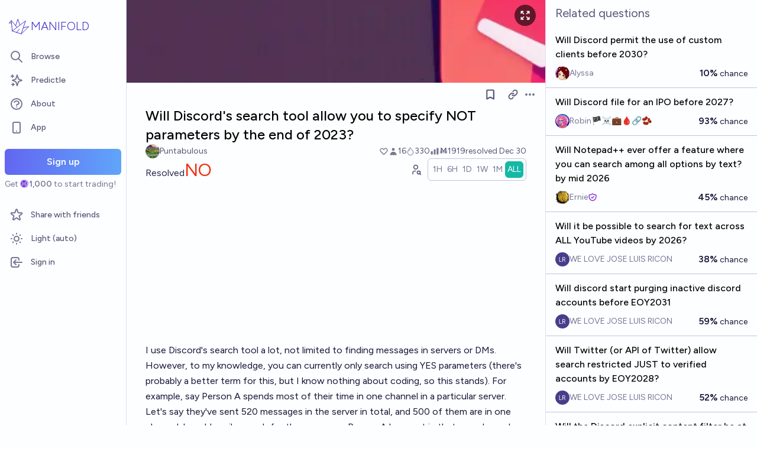

--- FILE ---
content_type: text/html; charset=utf-8
request_url: https://manifold.markets/puntabulous/will-discords-search-tool-allow-you
body_size: 18607
content:
<!DOCTYPE html><html lang="en" class="font-figtree font-normal"><head><meta charSet="utf-8" data-next-head=""/><meta name="viewport" content="width=device-width, initial-scale=1, minimum-scale=1, maximum-scale=1, viewport-fit=cover user-scalable=no" data-next-head=""/><meta property="og:site_name" content="Manifold" data-next-head=""/><meta name="twitter:site" content="@manifoldmarkets" data-next-head=""/><meta name="theme-color" content="#fdfeff" media="(prefers-color-scheme: light)" data-next-head=""/><link rel="search" type="application/opensearchdescription+xml" href="https://manifold.markets/opensearch.xml" title="Manifold" data-next-head=""/><title data-next-head="">Will Discord&#x27;s search tool allow you to specify NOT parameters by the end of 2023? | Manifold</title><meta property="og:title" name="twitter:title" content="Will Discord&#x27;s search tool allow you to specify NOT parameters by the end of 2023?" data-next-head=""/><meta name="description" content="Resolved NO. I use Discord&#x27;s search tool a lot, not limited to finding messages in servers or DMs. However, to my knowledge, you can currently only search using YES parameters (there&#x27;s probably a better term for this, but I know nothing about coding, so this stands). For example, say Person A spends most of their time in one channel in a particular server. Let&#x27;s say they&#x27;ve sent 520 messages in the server in total, and 500 of them are in one channel. I could easily search for the messages Person A has sent in that one channel, but if I want to see the 20 messages they&#x27;ve sent in other channels, I would have to search each channel or scroll down their whole list of 520 messages. Another example is if Person B posts mainly images on a server - I can use the &quot;has:image:&quot; filter to find messages posted by them that contain images, but the inverse is not true: I can&#x27;t directly search for their messages that don&#x27;t contain images. 

I think it would be really helpful if Discord implemented this feature! This market resolves YES if Discord allows you to any extent to filter for messages that do NOT fit a certain criterion by the end of 2023. The market resolves NO if that doesn&#x27;t happen, and N/A for unforeseen circumstances or results." data-next-head=""/><meta property="og:description" name="twitter:description" content="Resolved NO. I use Discord&#x27;s search tool a lot, not limited to finding messages in servers or DMs. However, to my knowledge, you can currently only search using YES parameters (there&#x27;s probably a better term for this, but I know nothing about coding, so this stands). For example, say Person A spends most of their time in one channel in a particular server. Let&#x27;s say they&#x27;ve sent 520 messages in the server in total, and 500 of them are in one channel. I could easily search for the messages Person A has sent in that one channel, but if I want to see the 20 messages they&#x27;ve sent in other channels, I would have to search each channel or scroll down their whole list of 520 messages. Another example is if Person B posts mainly images on a server - I can use the &quot;has:image:&quot; filter to find messages posted by them that contain images, but the inverse is not true: I can&#x27;t directly search for their messages that don&#x27;t contain images. 

I think it would be really helpful if Discord implemented this feature! This market resolves YES if Discord allows you to any extent to filter for messages that do NOT fit a certain criterion by the end of 2023. The market resolves NO if that doesn&#x27;t happen, and N/A for unforeseen circumstances or results." data-next-head=""/><link rel="canonical" href="https://manifold.markets/puntabulous/will-discords-search-tool-allow-you" data-next-head=""/><meta property="og:url" content="https://manifold.markets/puntabulous/will-discords-search-tool-allow-you" data-next-head=""/><meta name="apple-itunes-app" content="app-id=6444136749, app-argument=https://manifold.markets/puntabulous/will-discords-search-tool-allow-you" data-next-head=""/><meta property="og:image" content="https://manifold.markets/api/og/market?question=Will+Discord%27s+search+tool+allow+you+to+specify+NOT+parameters+by+the+end+of+2023%3F&amp;numTraders=16&amp;volume=1919&amp;probability=3%25&amp;creatorName=Puntabulous&amp;creatorAvatarUrl=https%3A%2F%2Flh3.googleusercontent.com%2Fa%2FALm5wu3NYCK3mfhiffTOJSNGVFAcruy_Zbf2iMOZKh5o3A%3Ds96-c&amp;resolution=NO&amp;points=[base64]" data-next-head=""/><meta name="twitter:card" content="summary_large_image" data-next-head=""/><meta name="twitter:image" content="https://manifold.markets/api/og/market?question=Will+Discord%27s+search+tool+allow+you+to+specify+NOT+parameters+by+the+end+of+2023%3F&amp;numTraders=16&amp;volume=1919&amp;probability=3%25&amp;creatorName=Puntabulous&amp;creatorAvatarUrl=https%3A%2F%2Flh3.googleusercontent.com%2Fa%2FALm5wu3NYCK3mfhiffTOJSNGVFAcruy_Zbf2iMOZKh5o3A%3Ds96-c&amp;resolution=NO&amp;points=[base64]" data-next-head=""/><link rel="icon" href="/favicon.ico"/><link rel="preload" href="/_next/static/media/f7aa21714c1c53f8-s.p.e3544bb0.woff2" as="font" type="font/woff2" crossorigin="anonymous" data-next-font="size-adjust"/><link rel="preload" href="/_next/static/chunks/e54a1026ed738ed2.css" as="style"/><link rel="preload" href="/_next/static/chunks/5068f127da361557.css" as="style"/><link rel="preload" href="/_next/static/chunks/ae69b3e0ff3663b8.css" as="style"/><style>@media (prefers-color-scheme: dark) {
            :root {
              color-scheme: dark;
              background-color: rgb(15 23 41);
              color: white;
            }
          }</style><link rel="preload" as="image" imageSrcSet="/_next/image?url=https%3A%2F%2Ffirebasestorage.googleapis.com%2Fv0%2Fb%2Fmantic-markets.appspot.com%2Fo%2Fdream%252FrNZ0rEG9yA.png%3Falt%3Dmedia%26token%3D7ef418d8-c03b-4efa-a95d-f9c9d8de57f3&amp;w=640&amp;q=75 640w, /_next/image?url=https%3A%2F%2Ffirebasestorage.googleapis.com%2Fv0%2Fb%2Fmantic-markets.appspot.com%2Fo%2Fdream%252FrNZ0rEG9yA.png%3Falt%3Dmedia%26token%3D7ef418d8-c03b-4efa-a95d-f9c9d8de57f3&amp;w=750&amp;q=75 750w, /_next/image?url=https%3A%2F%2Ffirebasestorage.googleapis.com%2Fv0%2Fb%2Fmantic-markets.appspot.com%2Fo%2Fdream%252FrNZ0rEG9yA.png%3Falt%3Dmedia%26token%3D7ef418d8-c03b-4efa-a95d-f9c9d8de57f3&amp;w=828&amp;q=75 828w, /_next/image?url=https%3A%2F%2Ffirebasestorage.googleapis.com%2Fv0%2Fb%2Fmantic-markets.appspot.com%2Fo%2Fdream%252FrNZ0rEG9yA.png%3Falt%3Dmedia%26token%3D7ef418d8-c03b-4efa-a95d-f9c9d8de57f3&amp;w=1080&amp;q=75 1080w, /_next/image?url=https%3A%2F%2Ffirebasestorage.googleapis.com%2Fv0%2Fb%2Fmantic-markets.appspot.com%2Fo%2Fdream%252FrNZ0rEG9yA.png%3Falt%3Dmedia%26token%3D7ef418d8-c03b-4efa-a95d-f9c9d8de57f3&amp;w=1200&amp;q=75 1200w, /_next/image?url=https%3A%2F%2Ffirebasestorage.googleapis.com%2Fv0%2Fb%2Fmantic-markets.appspot.com%2Fo%2Fdream%252FrNZ0rEG9yA.png%3Falt%3Dmedia%26token%3D7ef418d8-c03b-4efa-a95d-f9c9d8de57f3&amp;w=1920&amp;q=75 1920w, /_next/image?url=https%3A%2F%2Ffirebasestorage.googleapis.com%2Fv0%2Fb%2Fmantic-markets.appspot.com%2Fo%2Fdream%252FrNZ0rEG9yA.png%3Falt%3Dmedia%26token%3D7ef418d8-c03b-4efa-a95d-f9c9d8de57f3&amp;w=2048&amp;q=75 2048w, /_next/image?url=https%3A%2F%2Ffirebasestorage.googleapis.com%2Fv0%2Fb%2Fmantic-markets.appspot.com%2Fo%2Fdream%252FrNZ0rEG9yA.png%3Falt%3Dmedia%26token%3D7ef418d8-c03b-4efa-a95d-f9c9d8de57f3&amp;w=3840&amp;q=75 3840w" imageSizes="100vw" data-next-head=""/><link rel="stylesheet" href="/_next/static/chunks/e54a1026ed738ed2.css" data-n-g=""/><link rel="stylesheet" href="/_next/static/chunks/5068f127da361557.css" data-n-g=""/><link rel="stylesheet" href="/_next/static/chunks/ae69b3e0ff3663b8.css" data-n-p=""/><noscript data-n-css=""></noscript><script src="/init-theme.js" defer="" data-nscript="beforeInteractive"></script><script src="/_next/static/chunks/884b1d06517f199f.js" defer=""></script><script src="/_next/static/chunks/4905e88690e196e5.js" defer=""></script><script src="/_next/static/chunks/37905ceeed496d71.js" defer=""></script><script src="/_next/static/chunks/88a778a8140d8726.js" defer=""></script><script src="/_next/static/chunks/c471758a95887bb3.js" defer=""></script><script src="/_next/static/chunks/585b8a506e3f839a.js" defer=""></script><script src="/_next/static/chunks/98a76cc48d8ec4ef.js" defer=""></script><script src="/_next/static/chunks/654362f305bec102.js" defer=""></script><script src="/_next/static/chunks/turbopack-92e639183a76f51f.js" defer=""></script><script src="/_next/static/chunks/2575d81a79abd23a.js" defer=""></script><script src="/_next/static/chunks/0e7afb9994e44bec.js" defer=""></script><script src="/_next/static/chunks/b0a3d437502f2ef3.js" defer=""></script><script src="/_next/static/chunks/f6a14e03d034de8c.js" defer=""></script><script src="/_next/static/chunks/cd6f0d31df0e9629.js" defer=""></script><script src="/_next/static/chunks/be3e3e5a6f779a64.js" defer=""></script><script src="/_next/static/chunks/e2c4edaf7e0d8e9b.js" defer=""></script><script src="/_next/static/chunks/3790cfe46b5dc831.js" defer=""></script><script src="/_next/static/chunks/e6b6dd5d67b218be.js" defer=""></script><script src="/_next/static/chunks/04b44e6a27b8fe4b.js" defer=""></script><script src="/_next/static/chunks/17e4ca211e90aa3a.js" defer=""></script><script src="/_next/static/chunks/f8cf42e13c4b795d.js" defer=""></script><script src="/_next/static/chunks/2daa7e2e81d1a8a8.js" defer=""></script><script src="/_next/static/chunks/e4ec2f1b822235f9.js" defer=""></script><script src="/_next/static/chunks/bb263fc177682f8a.js" defer=""></script><script src="/_next/static/chunks/b5b621a5f0879932.js" defer=""></script><script src="/_next/static/chunks/9625d89201d8a89e.js" defer=""></script><script src="/_next/static/chunks/fd8e1d8c112727f1.js" defer=""></script><script src="/_next/static/chunks/turbopack-f0b1918932efcf57.js" defer=""></script><script src="/_next/static/5WjLrN8ryNmlP4Mw62bKg/_ssgManifest.js" defer=""></script><script src="/_next/static/5WjLrN8ryNmlP4Mw62bKg/_buildManifest.js" defer=""></script></head><body class="bg-canvas-0 text-ink-1000"><link rel="preload" as="image" href="/mana.svg"/><link rel="preload" as="image" imageSrcSet="/_next/image?url=https%3A%2F%2Ffirebasestorage.googleapis.com%2Fv0%2Fb%2Fmantic-markets.appspot.com%2Fo%2Fdream%252FrNZ0rEG9yA.png%3Falt%3Dmedia%26token%3D7ef418d8-c03b-4efa-a95d-f9c9d8de57f3&amp;w=640&amp;q=75 640w, /_next/image?url=https%3A%2F%2Ffirebasestorage.googleapis.com%2Fv0%2Fb%2Fmantic-markets.appspot.com%2Fo%2Fdream%252FrNZ0rEG9yA.png%3Falt%3Dmedia%26token%3D7ef418d8-c03b-4efa-a95d-f9c9d8de57f3&amp;w=750&amp;q=75 750w, /_next/image?url=https%3A%2F%2Ffirebasestorage.googleapis.com%2Fv0%2Fb%2Fmantic-markets.appspot.com%2Fo%2Fdream%252FrNZ0rEG9yA.png%3Falt%3Dmedia%26token%3D7ef418d8-c03b-4efa-a95d-f9c9d8de57f3&amp;w=828&amp;q=75 828w, /_next/image?url=https%3A%2F%2Ffirebasestorage.googleapis.com%2Fv0%2Fb%2Fmantic-markets.appspot.com%2Fo%2Fdream%252FrNZ0rEG9yA.png%3Falt%3Dmedia%26token%3D7ef418d8-c03b-4efa-a95d-f9c9d8de57f3&amp;w=1080&amp;q=75 1080w, /_next/image?url=https%3A%2F%2Ffirebasestorage.googleapis.com%2Fv0%2Fb%2Fmantic-markets.appspot.com%2Fo%2Fdream%252FrNZ0rEG9yA.png%3Falt%3Dmedia%26token%3D7ef418d8-c03b-4efa-a95d-f9c9d8de57f3&amp;w=1200&amp;q=75 1200w, /_next/image?url=https%3A%2F%2Ffirebasestorage.googleapis.com%2Fv0%2Fb%2Fmantic-markets.appspot.com%2Fo%2Fdream%252FrNZ0rEG9yA.png%3Falt%3Dmedia%26token%3D7ef418d8-c03b-4efa-a95d-f9c9d8de57f3&amp;w=1920&amp;q=75 1920w, /_next/image?url=https%3A%2F%2Ffirebasestorage.googleapis.com%2Fv0%2Fb%2Fmantic-markets.appspot.com%2Fo%2Fdream%252FrNZ0rEG9yA.png%3Falt%3Dmedia%26token%3D7ef418d8-c03b-4efa-a95d-f9c9d8de57f3&amp;w=2048&amp;q=75 2048w, /_next/image?url=https%3A%2F%2Ffirebasestorage.googleapis.com%2Fv0%2Fb%2Fmantic-markets.appspot.com%2Fo%2Fdream%252FrNZ0rEG9yA.png%3Falt%3Dmedia%26token%3D7ef418d8-c03b-4efa-a95d-f9c9d8de57f3&amp;w=3840&amp;q=75 3840w" imageSizes="100vw"/><div id="__next"><style>html {
          --font-main: 'Figtree', 'Figtree Fallback';
        }</style><div id="signup-prompt" class="fixed bottom-12 right-4 z-[1000]"></div><span hidden="" style="position:fixed;top:1px;left:1px;width:1px;height:0;padding:0;margin:-1px;overflow:hidden;clip:rect(0, 0, 0, 0);white-space:nowrap;border-width:0;display:none"></span><div class="pb-[58px] lg:pb-0 text-ink-1000 mx-auto min-h-screen w-full max-w-[1440px] lg:grid lg:grid-cols-12 flex flex-col"><div style="position:fixed;z-index:9999;top:16px;left:16px;right:16px;bottom:16px;pointer-events:none" class="!bottom-[70px]"></div><nav aria-label="Sidebar" class="flex h-screen flex-col sticky top-0 hidden self-start px-2 lg:col-span-2 lg:flex"><div class="flex items-center gap-2"><a class="group flex w-full flex-row items-center gap-0.5 px-1 outline-none pb-3 pt-6" href="/"><svg viewBox="0 0 24 24" fill="none" xmlns="http://www.w3.org/2000/svg" stroke-width="0.6" stroke="currentColor" class="h-10 w-10 shrink-0 stroke-indigo-700 transition-transform group-hover:rotate-12 dark:stroke-white" aria-hidden="true"><path d="M5.24854 17.0952L18.7175 6.80301L14.3444 20M5.24854 17.0952L9.79649 18.5476M5.24854 17.0952L4.27398 6.52755M14.3444 20L9.79649 18.5476M14.3444 20L22 12.638L16.3935 13.8147M9.79649 18.5476L12.3953 15.0668M4.27398 6.52755L10.0714 13.389M4.27398 6.52755L2 9.0818L4.47389 8.85643M12.9451 11.1603L10.971 5L8.65369 11.6611" stroke-linecap="round" stroke-linejoin="round"></path></svg><div class="text-xl font-thin text-indigo-700 dark:text-white">MANIFOLD</div></a></div><div class="mb-4 flex flex-col gap-1"><a class="text-ink-600 hover:bg-primary-100 hover:text-ink-700 group flex items-center rounded-md px-3 py-2 text-sm font-medium focus-visible:bg-primary-100 outline-none" href="/"><svg xmlns="http://www.w3.org/2000/svg" fill="none" viewBox="0 0 24 24" stroke-width="2" stroke="currentColor" aria-hidden="true" class="text-ink-500 group-hover:text-ink-600   -ml-1 mr-3 h-6 w-6 flex-shrink-0"><path stroke-linecap="round" stroke-linejoin="round" d="M21 21l-6-6m2-5a7 7 0 11-14 0 7 7 0 0114 0z"></path></svg><span class="truncate">Browse</span></a><a class="text-ink-600 hover:bg-primary-100 hover:text-ink-700 group flex items-center rounded-md px-3 py-2 text-sm font-medium focus-visible:bg-primary-100 outline-none" href="/predictle"><svg xmlns="http://www.w3.org/2000/svg" fill="none" viewBox="0 0 24 24" stroke-width="2" stroke="currentColor" aria-hidden="true" class="text-ink-500 group-hover:text-ink-600   -ml-1 mr-3 h-6 w-6 flex-shrink-0"><path stroke-linecap="round" stroke-linejoin="round" d="M5 3v4M3 5h4M6 17v4m-2-2h4m5-16l2.286 6.857L21 12l-5.714 2.143L13 21l-2.286-6.857L5 12l5.714-2.143L13 3z"></path></svg><span class="truncate">Predictle</span></a><a class="text-ink-600 hover:bg-primary-100 hover:text-ink-700 group flex items-center rounded-md px-3 py-2 text-sm font-medium focus-visible:bg-primary-100 outline-none" href="/about"><svg xmlns="http://www.w3.org/2000/svg" fill="none" viewBox="0 0 24 24" stroke-width="2" stroke="currentColor" aria-hidden="true" class="text-ink-500 group-hover:text-ink-600   -ml-1 mr-3 h-6 w-6 flex-shrink-0"><path stroke-linecap="round" stroke-linejoin="round" d="M8.228 9c.549-1.165 2.03-2 3.772-2 2.21 0 4 1.343 4 3 0 1.4-1.278 2.575-3.006 2.907-.542.104-.994.54-.994 1.093m0 3h.01M21 12a9 9 0 11-18 0 9 9 0 0118 0z"></path></svg><span class="truncate">About</span></a><button class="text-ink-600 hover:bg-primary-100 hover:text-ink-700 group flex items-center rounded-md px-3 py-2 text-sm font-medium focus-visible:bg-primary-100 outline-none"><svg xmlns="http://www.w3.org/2000/svg" fill="none" viewBox="0 0 24 24" stroke-width="2" stroke="currentColor" aria-hidden="true" class="text-ink-500 group-hover:text-ink-600   -ml-1 mr-3 h-6 w-6 flex-shrink-0"><path stroke-linecap="round" stroke-linejoin="round" d="M12 18h.01M8 21h8a2 2 0 002-2V5a2 2 0 00-2-2H8a2 2 0 00-2 2v14a2 2 0 002 2z"></path></svg><span class="truncate">App</span></button><span hidden="" style="position:fixed;top:1px;left:1px;width:1px;height:0;padding:0;margin:-1px;overflow:hidden;clip:rect(0, 0, 0, 0);white-space:nowrap;border-width:0;display:none"></span><div class="mt-4 flex flex-col"><button type="button" class="font-md inline-flex items-center justify-center rounded-md ring-inset transition-colors disabled:cursor-not-allowed text-center px-6 py-2.5 text-base font-semibold disabled:bg-ink-300 text-white bg-gradient-to-r hover:saturate-150 disabled:bg-none from-primary-500 to-blue-400 w-full">Sign up</button><span class="text-ink-500 my-1.5 text-sm">Get<!-- --> <div class="coin-offset items-center whitespace-nowrap relative ml-[1.1em] inline-flex font-semibold flex flex-row"><img src="/mana.svg" alt="Ṁ" class="inline-block absolute -left-[var(--coin-offset)] top-[var(--coin-top-offset)] min-h-[1em] min-w-[1em]" style="width:1em;height:1em;margin-right:0.1em"/>1,000</div> <!-- -->to start trading!</span></div><div class="gap-2 flex flex-col"></div></div><div class="mb-6 mt-auto flex flex-col gap-1"><a class="text-ink-600 hover:bg-primary-100 hover:text-ink-700 group flex items-center rounded-md px-3 py-2 text-sm font-medium focus-visible:bg-primary-100 outline-none" href="/referrals"><svg xmlns="http://www.w3.org/2000/svg" fill="none" viewBox="0 0 24 24" stroke-width="2" stroke="currentColor" aria-hidden="true" class="text-ink-500 group-hover:text-ink-600   -ml-1 mr-3 h-6 w-6 flex-shrink-0"><path stroke-linecap="round" stroke-linejoin="round" d="M11.049 2.927c.3-.921 1.603-.921 1.902 0l1.519 4.674a1 1 0 00.95.69h4.915c.969 0 1.371 1.24.588 1.81l-3.976 2.888a1 1 0 00-.363 1.118l1.518 4.674c.3.922-.755 1.688-1.538 1.118l-3.976-2.888a1 1 0 00-1.176 0l-3.976 2.888c-.783.57-1.838-.197-1.538-1.118l1.518-4.674a1 1 0 00-.363-1.118l-3.976-2.888c-.784-.57-.38-1.81.588-1.81h4.914a1 1 0 00.951-.69l1.519-4.674z"></path></svg><span class="truncate">Share with friends</span></a><button class="text-ink-600 hover:bg-primary-100 hover:text-ink-700 group flex items-center rounded-md px-3 py-2 text-sm font-medium focus-visible:bg-primary-100 outline-none"><svg xmlns="http://www.w3.org/2000/svg" fill="none" viewBox="0 0 24 24" stroke-width="2" stroke="currentColor" aria-hidden="true" class="text-ink-500 group-hover:text-ink-600   -ml-1 mr-3 h-6 w-6 flex-shrink-0 hidden dark:block"><path stroke-linecap="round" stroke-linejoin="round" d="M20.354 15.354A9 9 0 018.646 3.646 9.003 9.003 0 0012 21a9.003 9.003 0 008.354-5.646z"></path></svg><svg xmlns="http://www.w3.org/2000/svg" fill="none" viewBox="0 0 24 24" stroke-width="2" stroke="currentColor" aria-hidden="true" class="text-ink-500 group-hover:text-ink-600   -ml-1 mr-3 h-6 w-6 flex-shrink-0 block dark:hidden"><path stroke-linecap="round" stroke-linejoin="round" d="M12 3v1m0 16v1m9-9h-1M4 12H3m15.364 6.364l-.707-.707M6.343 6.343l-.707-.707m12.728 0l-.707.707M6.343 17.657l-.707.707M16 12a4 4 0 11-8 0 4 4 0 018 0z"></path></svg><span class="truncate"><span class="hidden dark:inline">Dark</span><span class="inline dark:hidden">Light</span> (auto)</span></button><button class="text-ink-600 hover:bg-primary-100 hover:text-ink-700 group flex items-center rounded-md px-3 py-2 text-sm font-medium focus-visible:bg-primary-100 outline-none"><svg xmlns="http://www.w3.org/2000/svg" fill="none" viewBox="0 0 24 24" stroke-width="2" stroke="currentColor" aria-hidden="true" class="text-ink-500 group-hover:text-ink-600   -ml-1 mr-3 h-6 w-6 flex-shrink-0"><path stroke-linecap="round" stroke-linejoin="round" d="M11 16l-4-4m0 0l4-4m-4 4h14m-5 4v1a3 3 0 01-3 3H6a3 3 0 01-3-3V7a3 3 0 013-3h7a3 3 0 013 3v1"></path></svg><span class="truncate">Sign in</span></button></div></nav><main class="l:px-2 col-span-7 flex flex-1 flex-col xl:col-span-10"><div class="w-full items-start justify-center gap-8 flex flex-row"><div class="bg-canvas-0 dark:border-canvas-50 w-full max-w-3xl rounded-b-md lg:border lg:border-t-0  xl:w-[70%]  sticky bottom-0 min-h-screen self-end pb-10 xl:pb-0 flex flex-col"><div class="sticky z-20 flex items-end top-[-92px] h-[140px]"><div class="absolute -top-10 bottom-0 left-0 right-0 -z-10"><img alt="" decoding="async" data-nimg="fill" class="object-cover" style="position:absolute;height:100%;width:100%;left:0;top:0;right:0;bottom:0;color:transparent" sizes="100vw" srcSet="/_next/image?url=https%3A%2F%2Ffirebasestorage.googleapis.com%2Fv0%2Fb%2Fmantic-markets.appspot.com%2Fo%2Fdream%252FrNZ0rEG9yA.png%3Falt%3Dmedia%26token%3D7ef418d8-c03b-4efa-a95d-f9c9d8de57f3&amp;w=640&amp;q=75 640w, /_next/image?url=https%3A%2F%2Ffirebasestorage.googleapis.com%2Fv0%2Fb%2Fmantic-markets.appspot.com%2Fo%2Fdream%252FrNZ0rEG9yA.png%3Falt%3Dmedia%26token%3D7ef418d8-c03b-4efa-a95d-f9c9d8de57f3&amp;w=750&amp;q=75 750w, /_next/image?url=https%3A%2F%2Ffirebasestorage.googleapis.com%2Fv0%2Fb%2Fmantic-markets.appspot.com%2Fo%2Fdream%252FrNZ0rEG9yA.png%3Falt%3Dmedia%26token%3D7ef418d8-c03b-4efa-a95d-f9c9d8de57f3&amp;w=828&amp;q=75 828w, /_next/image?url=https%3A%2F%2Ffirebasestorage.googleapis.com%2Fv0%2Fb%2Fmantic-markets.appspot.com%2Fo%2Fdream%252FrNZ0rEG9yA.png%3Falt%3Dmedia%26token%3D7ef418d8-c03b-4efa-a95d-f9c9d8de57f3&amp;w=1080&amp;q=75 1080w, /_next/image?url=https%3A%2F%2Ffirebasestorage.googleapis.com%2Fv0%2Fb%2Fmantic-markets.appspot.com%2Fo%2Fdream%252FrNZ0rEG9yA.png%3Falt%3Dmedia%26token%3D7ef418d8-c03b-4efa-a95d-f9c9d8de57f3&amp;w=1200&amp;q=75 1200w, /_next/image?url=https%3A%2F%2Ffirebasestorage.googleapis.com%2Fv0%2Fb%2Fmantic-markets.appspot.com%2Fo%2Fdream%252FrNZ0rEG9yA.png%3Falt%3Dmedia%26token%3D7ef418d8-c03b-4efa-a95d-f9c9d8de57f3&amp;w=1920&amp;q=75 1920w, /_next/image?url=https%3A%2F%2Ffirebasestorage.googleapis.com%2Fv0%2Fb%2Fmantic-markets.appspot.com%2Fo%2Fdream%252FrNZ0rEG9yA.png%3Falt%3Dmedia%26token%3D7ef418d8-c03b-4efa-a95d-f9c9d8de57f3&amp;w=2048&amp;q=75 2048w, /_next/image?url=https%3A%2F%2Ffirebasestorage.googleapis.com%2Fv0%2Fb%2Fmantic-markets.appspot.com%2Fo%2Fdream%252FrNZ0rEG9yA.png%3Falt%3Dmedia%26token%3D7ef418d8-c03b-4efa-a95d-f9c9d8de57f3&amp;w=3840&amp;q=75 3840w" src="/_next/image?url=https%3A%2F%2Ffirebasestorage.googleapis.com%2Fv0%2Fb%2Fmantic-markets.appspot.com%2Fo%2Fdream%252FrNZ0rEG9yA.png%3Falt%3Dmedia%26token%3D7ef418d8-c03b-4efa-a95d-f9c9d8de57f3&amp;w=3840&amp;q=75"/><span class="absolute right-4 top-12"><button class="flex rounded-full bg-black/60 p-2 text-white transition-colors hover:bg-black/80"><svg xmlns="http://www.w3.org/2000/svg" fill="none" viewBox="0 0 24 24" stroke-width="2" stroke="currentColor" aria-hidden="true" class="h-5 w-5"><path stroke-linecap="round" stroke-linejoin="round" d="M4 8V4m0 0h4M4 4l5 5m11-1V4m0 0h-4m4 0l-5 5M4 16v4m0 0h4m-4 0l5-5m11 5l-5-5m5 5v-4m0 4h-4"></path></svg></button></span><span hidden="" style="position:fixed;top:1px;left:1px;width:1px;height:0;padding:0;margin:-1px;overflow:hidden;clip:rect(0, 0, 0, 0);white-space:nowrap;border-width:0;display:none"></span></div><div class="sticky -top-px z-50 h-12 w-full transition-colors flex flex-row"><div class="mr-4 grow items-center flex flex-row"></div></div></div><div class="h-10 w-full justify-between flex flex-row"><div></div><div class="mr-4 shrink-0 items-center [&amp;&gt;*]:flex flex flex-row"><button type="button" class="font-md inline-flex items-center justify-center rounded-md ring-inset transition-colors disabled:cursor-not-allowed text-center px-2.5 py-1.5 text-sm text-ink-600 hover:bg-ink-200 disabled:text-ink-300 disabled:bg-transparent"><svg xmlns="http://www.w3.org/2000/svg" fill="none" viewBox="0 0 24 24" stroke-width="2.5" stroke="currentColor" aria-hidden="true" class="h-5 w-5"><path stroke-linecap="round" stroke-linejoin="round" d="M5 5a2 2 0 012-2h10a2 2 0 012 2v16l-7-3.5L5 21V5z"></path></svg><span hidden="" style="position:fixed;top:1px;left:1px;width:1px;height:0;padding:0;margin:-1px;overflow:hidden;clip:rect(0, 0, 0, 0);white-space:nowrap;border-width:0;display:none"></span></button><span> <button type="button" class="font-md inline-flex items-center justify-center rounded-md ring-inset transition-colors disabled:cursor-not-allowed text-center px-2.5 py-1.5 text-sm text-ink-600 hover:bg-ink-200 disabled:text-ink-300 disabled:bg-transparent text-ink-500 hover:text-ink-600"><svg xmlns="http://www.w3.org/2000/svg" fill="none" stroke="currentColor" stroke-linecap="round" stroke-linejoin="round" stroke-width="2.5" viewBox="0 0 24 24" class="h-[1.1rem]" aria-hidden="true"><path d="M10 13a5 5 0 0 0 7.54.54l3-3a5 5 0 0 0-7.07-7.07l-1.72 1.71"></path><path d="M14 11a5 5 0 0 0-7.54-.54l-3 3a5 5 0 0 0 7.07 7.07l1.71-1.71"></path></svg></button></span><div class="relative inline-block text-left" data-headlessui-state=""><button class="text-ink-500 hover:text-ink-800 flex items-center" id="headlessui-menu-button-:R3kkmfhm:" type="button" aria-haspopup="menu" aria-expanded="false" data-headlessui-state=""><span class="sr-only">Open options</span><svg xmlns="http://www.w3.org/2000/svg" viewBox="0 0 20 20" fill="currentColor" aria-hidden="true" class="h-5 w-5"><path d="M6 10a2 2 0 11-4 0 2 2 0 014 0zM12 10a2 2 0 11-4 0 2 2 0 014 0zM16 12a2 2 0 100-4 2 2 0 000 4z"></path></svg></button></div><span hidden="" style="position:fixed;top:1px;left:1px;width:1px;height:0;padding:0;margin:-1px;overflow:hidden;clip:rect(0, 0, 0, 0);white-space:nowrap;border-width:0;display:none"></span><span hidden="" style="position:fixed;top:1px;left:1px;width:1px;height:0;padding:0;margin:-1px;overflow:hidden;clip:rect(0, 0, 0, 0);white-space:nowrap;border-width:0;display:none"></span><span hidden="" style="position:fixed;top:1px;left:1px;width:1px;height:0;padding:0;margin:-1px;overflow:hidden;clip:rect(0, 0, 0, 0);white-space:nowrap;border-width:0;display:none"></span><span hidden="" style="position:fixed;top:1px;left:1px;width:1px;height:0;padding:0;margin:-1px;overflow:hidden;clip:rect(0, 0, 0, 0);white-space:nowrap;border-width:0;display:none"></span></div></div><div class="mb-4 p-4 pt-0 md:pb-8 lg:px-8 flex flex-col"><div class="w-full gap-3 lg:gap-4 flex flex-col"><div class="flex flex-col"><div><div class="group text-xl font-medium sm:text-2xl"><span class="break-anywhere">Will Discord&#x27;s search tool allow you to specify NOT parameters by the end of 2023?</span></div></div></div><div class="text-ink-600 flex-wrap items-center justify-between gap-y-1 text-sm flex flex-row"><div class="grow flex-wrap items-center gap-4 flex flex-row"><button class="inline-flex flex items-center gap-2" aria-expanded="false" aria-haspopup="dialog"><div class=""><img alt="puntabulous avatar" loading="lazy" width="24" height="24" decoding="async" data-nimg="1" class="bg-canvas-0 my-0 flex-shrink-0 rounded-full object-cover w-6 h-6 cursor-pointer" style="color:transparent;max-width:1.5rem" srcSet="/_next/image?url=https%3A%2F%2Flh3.googleusercontent.com%2Fa%2FALm5wu3NYCK3mfhiffTOJSNGVFAcruy_Zbf2iMOZKh5o3A%3Ds96-c&amp;w=32&amp;q=75 1x, /_next/image?url=https%3A%2F%2Flh3.googleusercontent.com%2Fa%2FALm5wu3NYCK3mfhiffTOJSNGVFAcruy_Zbf2iMOZKh5o3A%3Ds96-c&amp;w=48&amp;q=75 2x" src="/_next/image?url=https%3A%2F%2Flh3.googleusercontent.com%2Fa%2FALm5wu3NYCK3mfhiffTOJSNGVFAcruy_Zbf2iMOZKh5o3A%3Ds96-c&amp;w=48&amp;q=75"/></div><a class="break-anywhere hover:underline hover:decoration-primary-400 hover:decoration-2 active:underline active:decoration-primary-400 inline-flex flex-row flex-nowrap items-center gap-1 mr-1" href="/puntabulous"><span class="inline-flex flex-row flex-nowrap items-center gap-1"><span class="max-w-[200px] truncate">Puntabulous</span></span></a></button></div><div class="ml-auto gap-4 flex flex-row"><span class="flex items-center"><button disabled="" class="disabled:cursor-not-allowed disabled:text-ink-500"><div class="text-ink-600 items-center gap-0.5 flex flex-row"><div class="relative"><svg xmlns="http://www.w3.org/2000/svg" fill="none" viewBox="0 0 24 24" stroke-width="2" stroke="currentColor" aria-hidden="true" class="stroke-ink-500 h-4 w-4"><path stroke-linecap="round" stroke-linejoin="round" d="M4.318 6.318a4.5 4.5 0 000 6.364L12 20.364l7.682-7.682a4.5 4.5 0 00-6.364-6.364L12 7.636l-1.318-1.318a4.5 4.5 0 00-6.364 0z"></path></svg></div></div></button></span><span class="flex flex-row items-center gap-0.5"><svg xmlns="http://www.w3.org/2000/svg" viewBox="0 0 20 20" fill="currentColor" aria-hidden="true" class="text-ink-500 h-4 w-4"><path fill-rule="evenodd" d="M10 9a3 3 0 100-6 3 3 0 000 6zm-7 9a7 7 0 1114 0H3z" clip-rule="evenodd"></path></svg><div>16</div></span><span class="flex flex-row items-center gap-0.5"><svg stroke="currentColor" fill="currentColor" stroke-width="0" viewBox="0 0 16 16" class="text-ink-500" height="1em" width="1em" xmlns="http://www.w3.org/2000/svg"><path fill-rule="evenodd" d="M7.21.8C7.69.295 8 0 8 0q.164.544.371 1.038c.812 1.946 2.073 3.35 3.197 4.6C12.878 7.096 14 8.345 14 10a6 6 0 0 1-12 0C2 6.668 5.58 2.517 7.21.8m.413 1.021A31 31 0 0 0 5.794 3.99c-.726.95-1.436 2.008-1.96 3.07C3.304 8.133 3 9.138 3 10a5 5 0 0 0 10 0c0-1.201-.796-2.157-2.181-3.7l-.03-.032C9.75 5.11 8.5 3.72 7.623 1.82z"></path><path fill-rule="evenodd" d="M4.553 7.776c.82-1.641 1.717-2.753 2.093-3.13l.708.708c-.29.29-1.128 1.311-1.907 2.87z"></path></svg>330</span><span class="flex flex-row items-center gap-0.5"><svg xmlns="http://www.w3.org/2000/svg" viewBox="0 0 20 20" fill="currentColor" aria-hidden="true" class="text-ink-500 h-4 w-4"><path d="M2 11a1 1 0 011-1h2a1 1 0 011 1v5a1 1 0 01-1 1H3a1 1 0 01-1-1v-5zM8 7a1 1 0 011-1h2a1 1 0 011 1v9a1 1 0 01-1 1H9a1 1 0 01-1-1V7zM14 4a1 1 0 011-1h2a1 1 0 011 1v12a1 1 0 01-1 1h-2a1 1 0 01-1-1V4z"></path></svg>Ṁ1919</span><div class="select-none items-center flex flex-row"><span class="whitespace-nowrap">resolved <!-- -->Dec 30</span></div></div></div><div class="gap-2 flex flex-col"><div class="items-end justify-between gap-2 sm:gap-4 flex flex-row"><div class="flex flex-col"><div class="items-baseline flex flex-row"><div class="flex items-baseline gap-2 text-2xl sm:text-3xl flex-row"><div class="text-ink-800 text-base">Resolved</div><span class="text-scarlet-600">NO</span></div></div></div><div class="gap-1 flex flex-row"><div class="flex-row-reverse items-center flex flex-row"><button type="button" class="font-md inline-flex items-center justify-center rounded-md ring-inset transition-colors disabled:cursor-not-allowed text-center px-2.5 py-1.5 text-sm text-ink-600 hover:bg-ink-200 disabled:text-ink-300 disabled:bg-transparent"><span><svg stroke="currentColor" fill="none" stroke-width="2" viewBox="0 0 24 24" stroke-linecap="round" stroke-linejoin="round" class="h-5 w-5" height="1em" width="1em" xmlns="http://www.w3.org/2000/svg"><path d="M8 7a4 4 0 1 0 8 0a4 4 0 0 0 -8 0"></path><path d="M6 21v-2a4 4 0 0 1 4 -4h1.5"></path><path d="M18 18m-3 0a3 3 0 1 0 6 0a3 3 0 1 0 -6 0"></path><path d="M20.2 20.2l1.8 1.8"></path></svg></span></button></div><div class="!shadow-none border-ink-300 text-ink-400 bg-canvas-0 inline-flex flex-row gap-2 rounded-md border p-1 text-sm shadow-sm" id="headlessui-radiogroup-:R95oemfhm:" role="radiogroup"><div class="cursor-pointer text-ink-500 hover:bg-ink-50 aria-checked:bg-teal-500 aria-checked:text-ink-0 ring-primary-500 flex items-center rounded-md p-2 outline-none transition-all focus-visible:ring-2 sm:px-3 py-1 !px-1" id="headlessui-radiogroup-option-:Rmp5oemfhm:" role="radio" aria-checked="false" tabindex="-1" data-headlessui-state=""><span id="headlessui-label-:R4mp5oemfhm:" data-headlessui-state="">1H</span></div><div class="cursor-pointer text-ink-500 hover:bg-ink-50 aria-checked:bg-teal-500 aria-checked:text-ink-0 ring-primary-500 flex items-center rounded-md p-2 outline-none transition-all focus-visible:ring-2 sm:px-3 py-1 !px-1" id="headlessui-radiogroup-option-:R16p5oemfhm:" role="radio" aria-checked="false" tabindex="-1" data-headlessui-state=""><span id="headlessui-label-:R56p5oemfhm:" data-headlessui-state="">6H</span></div><div class="cursor-pointer text-ink-500 hover:bg-ink-50 aria-checked:bg-teal-500 aria-checked:text-ink-0 ring-primary-500 flex items-center rounded-md p-2 outline-none transition-all focus-visible:ring-2 sm:px-3 py-1 !px-1" id="headlessui-radiogroup-option-:R1mp5oemfhm:" role="radio" aria-checked="false" tabindex="-1" data-headlessui-state=""><span id="headlessui-label-:R5mp5oemfhm:" data-headlessui-state="">1D</span></div><div class="cursor-pointer text-ink-500 hover:bg-ink-50 aria-checked:bg-teal-500 aria-checked:text-ink-0 ring-primary-500 flex items-center rounded-md p-2 outline-none transition-all focus-visible:ring-2 sm:px-3 py-1 !px-1" id="headlessui-radiogroup-option-:R26p5oemfhm:" role="radio" aria-checked="false" tabindex="-1" data-headlessui-state=""><span id="headlessui-label-:R66p5oemfhm:" data-headlessui-state="">1W</span></div><div class="cursor-pointer text-ink-500 hover:bg-ink-50 aria-checked:bg-teal-500 aria-checked:text-ink-0 ring-primary-500 flex items-center rounded-md p-2 outline-none transition-all focus-visible:ring-2 sm:px-3 py-1 !px-1" id="headlessui-radiogroup-option-:R2mp5oemfhm:" role="radio" aria-checked="false" tabindex="-1" data-headlessui-state=""><span id="headlessui-label-:R6mp5oemfhm:" data-headlessui-state="">1M</span></div><div class="cursor-pointer text-ink-500 hover:bg-ink-50 aria-checked:bg-teal-500 aria-checked:text-ink-0 ring-primary-500 flex items-center rounded-md p-2 outline-none transition-all focus-visible:ring-2 sm:px-3 py-1 !px-1" id="headlessui-radiogroup-option-:R36p5oemfhm:" role="radio" aria-checked="true" tabindex="0" data-headlessui-state="checked" data-checked=""><span id="headlessui-label-:R76p5oemfhm:" data-headlessui-state="">ALL</span></div></div></div></div><div class="w-full pb-3 pr-10 h-[150px] sm:h-[250px]"><div class="h-full w-full"></div></div></div></div><div class="mb-2 mt-6"><div><div class="ProseMirror prose dark:prose-invert max-w-none leading-relaxed prose-a:text-primary-700 prose-a:no-underline text-md prose-p:my-0 prose-ul:my-0 prose-ol:my-0 prose-li:my-0 [&amp;&gt;p]:prose-li:my-0 text-ink-900 prose-blockquote:text-teal-700 break-anywhere empty:prose-p:after:content-[&quot;\00a0&quot;]"><p>I use Discord&#x27;s search tool a lot, not limited to finding messages in servers or DMs. However, to my knowledge, you can currently only search using YES parameters (there&#x27;s probably a better term for this, but I know nothing about coding, so this stands). For example, say Person A spends most of their time in one channel in a particular server. Let&#x27;s say they&#x27;ve sent 520 messages in the server in total, and 500 of them are in one channel. I could easily search for the messages Person A has sent in that one channel, but if I want to see the 20 messages they&#x27;ve sent in other channels, I would have to search each channel or scroll down their whole list of 520 messages. Another example is if Person B posts mainly images on a server - I can use the &quot;has:image:&quot; filter to find messages posted by them that contain images, but the inverse is not true: I can&#x27;t directly search for their messages that don&#x27;t contain images. </p><p></p><p>I think it would be really helpful if Discord implemented this feature! This market resolves YES if Discord allows you to any extent to filter for messages that do NOT fit a certain criterion by the end of 2023. The market resolves NO if that doesn&#x27;t happen, and N/A for unforeseen circumstances or results.</p></div></div><div class="hidden text-ink-600 bg-canvas-50 flex items-center justify-center space-x-2 rounded-md px-4 py-2 italic"><svg viewBox="0 0 24 24" fill="none" xmlns="http://www.w3.org/2000/svg" stroke-width="0.6" stroke="currentColor" class="h-5 w-5 text-indigo-600"><path d="M5.24854 17.0952L18.7175 6.80301L14.3444 20M5.24854 17.0952L9.79649 18.5476M5.24854 17.0952L4.27398 6.52755M14.3444 20L9.79649 18.5476M14.3444 20L22 12.638L16.3935 13.8147M9.79649 18.5476L12.3953 15.0668M4.27398 6.52755L10.0714 13.389M4.27398 6.52755L2 9.0818L4.47389 8.85643M12.9451 11.1603L10.971 5L8.65369 11.6611" stroke-linecap="round" stroke-linejoin="round"></path></svg><span>This question is managed and resolved by Manifold.</span><svg viewBox="0 0 24 24" fill="none" xmlns="http://www.w3.org/2000/svg" stroke-width="0.6" stroke="currentColor" class="h-5 w-5 text-indigo-600"><path d="M5.24854 17.0952L18.7175 6.80301L14.3444 20M5.24854 17.0952L9.79649 18.5476M5.24854 17.0952L4.27398 6.52755M14.3444 20L9.79649 18.5476M14.3444 20L22 12.638L16.3935 13.8147M9.79649 18.5476L12.3953 15.0668M4.27398 6.52755L10.0714 13.389M4.27398 6.52755L2 9.0818L4.47389 8.85643M12.9451 11.1603L10.971 5L8.65369 11.6611" stroke-linecap="round" stroke-linejoin="round"></path></svg></div></div><div class="border-ink-200 -mx-1 mt-2 w-full rounded-lg border p-3 flex flex-col"><div class="w-full items-center justify-between flex flex-row"><span class="font-semibold">Market context</span><button type="button" class="font-md inline-flex items-center justify-center rounded-md ring-inset transition-colors disabled:cursor-not-allowed text-center px-4 py-2 text-sm text-ink-600 hover:bg-ink-200 disabled:text-ink-300 disabled:bg-transparent -mr-2 self-end">Generate</button></div></div><div class="mb-4 mt-2 items-center gap-2 flex flex-row"><div class="group mt-1 flex flex-wrap gap-x-1 gap-y-1 text-xs font-medium sm:text-sm"><div class="group flex items-center gap-1.5 rounded-full px-2.5 py-1 text-sm font-medium bg-canvas-50 text-ink-600 hover:bg-canvas-100 hover:text-ink-800 transition-colors flex flex-row"><a class="max-w-[200px] truncate sm:max-w-[250px]" href="/topic/technology-default">Technology</a></div><div class="group flex items-center gap-1.5 rounded-full px-2.5 py-1 text-sm font-medium bg-canvas-50 text-ink-600 hover:bg-canvas-100 hover:text-ink-800 transition-colors flex flex-row"><a class="max-w-[200px] truncate sm:max-w-[250px]" href="/topic/new-years-resolutions-2024">New Year&#x27;s Resolutions 2024</a></div></div><span hidden="" style="position:fixed;top:1px;left:1px;width:1px;height:0;padding:0;margin:-1px;overflow:hidden;clip:rect(0, 0, 0, 0);white-space:nowrap;border-width:0;display:none"></span></div><div class="flex-wrap flex flex-row"></div><div class="my-2 flex-wrap items-center justify-between gap-y-2 flex flex-row"></div><div class="mt-4 mb-4 flex md:hidden flex flex-col"><button type="button" class="font-md inline-flex items-center justify-center rounded-md ring-inset transition-colors disabled:cursor-not-allowed text-center px-6 py-2.5 text-base font-semibold disabled:bg-ink-300 text-white bg-gradient-to-r hover:saturate-150 disabled:bg-none from-primary-500 to-blue-400 w-full">Sign up</button><span class="text-ink-500 my-1.5 text-sm">Get<!-- --> <div class="coin-offset items-center whitespace-nowrap relative ml-[1.1em] inline-flex font-semibold flex flex-row"><img src="/mana.svg" alt="Ṁ" class="inline-block absolute -left-[var(--coin-offset)] top-[var(--coin-top-offset)] min-h-[1em] min-w-[1em]" style="width:1em;height:1em;margin-right:0.1em"/>1,000</div> <!-- -->to start trading!</span></div><div class="w-full mt-12"><h1 class="text-primary-700 mb-4 inline-block text-2xl font-normal sm:mb-6 sm:text-3xl">🏅 Top traders</h1><div class="overflow-x-auto"><table class="text-ink-700 w-full whitespace-nowrap text-left text-sm [&amp;&gt;thead]:font-bold [&amp;_td]:p-2 [&amp;_th]:p-2 [&amp;&gt;tbody_tr:nth-child(odd)]:bg-canvas-50 [&amp;&gt;tbody_tr:hover]:bg-canvas-100 [&amp;&gt;tbody_tr]:transition-colors"><thead><tr class="border-ink-200 border-b"><th class="text-ink-500 w-12 py-3 text-left text-xs font-medium uppercase tracking-wide">#</th><th class="text-ink-500 py-3 text-left text-xs font-medium uppercase tracking-wide">Trader</th><th class="text-ink-500 py-3 text-right text-xs font-medium uppercase tracking-wide">Total profit</th></tr></thead><tbody class="divide-ink-100 divide-y"><tr class=""><td class="text-ink-600 py-3 text-sm font-medium tabular-nums">1</td><td class="py-3"><button class="inline-flex" aria-expanded="false" aria-haspopup="dialog"><div class="items-center gap-2 overflow-hidden max-[400px]:max-w-[160px] sm:max-w-[200px] xl:max-w-none flex flex-row"><div class=""><img alt="chrisjbillington avatar" loading="lazy" width="32" height="32" decoding="async" data-nimg="1" class="bg-canvas-0 my-0 flex-shrink-0 rounded-full object-cover w-8 h-8 cursor-pointer" style="color:transparent;max-width:2rem" srcSet="/_next/image?url=https%3A%2F%2Ffirebasestorage.googleapis.com%2Fv0%2Fb%2Fmantic-markets.appspot.com%2Fo%2Fuser-images%252FChrisBillington%252FjLc4I6rx5f.jpg%3Falt%3Dmedia%26token%3Dcbff96f7-53b4-45ec-93fe-df29764eebe6&amp;w=32&amp;q=75 1x, /_next/image?url=https%3A%2F%2Ffirebasestorage.googleapis.com%2Fv0%2Fb%2Fmantic-markets.appspot.com%2Fo%2Fuser-images%252FChrisBillington%252FjLc4I6rx5f.jpg%3Falt%3Dmedia%26token%3Dcbff96f7-53b4-45ec-93fe-df29764eebe6&amp;w=64&amp;q=75 2x" src="/_next/image?url=https%3A%2F%2Ffirebasestorage.googleapis.com%2Fv0%2Fb%2Fmantic-markets.appspot.com%2Fo%2Fuser-images%252FChrisBillington%252FjLc4I6rx5f.jpg%3Falt%3Dmedia%26token%3Dcbff96f7-53b4-45ec-93fe-df29764eebe6&amp;w=64&amp;q=75"/></div><a class="break-anywhere hover:underline hover:decoration-primary-400 hover:decoration-2 active:underline active:decoration-primary-400 inline-flex flex-row flex-nowrap items-center gap-1" href="/chrisjbillington"><span class="inline-flex flex-row flex-nowrap items-center gap-1"><span class="max-w-[200px] truncate">Chris Billington</span><span><svg xmlns="http://www.w3.org/2000/svg" fill="none" viewBox="0 0 24 24" stroke-width="2" stroke="currentColor" aria-hidden="true" class="h-4 w-4 text-purple-700 dark:text-purple-400"><path stroke-linecap="round" stroke-linejoin="round" d="M9 12l2 2 4-4m5.618-4.016A11.955 11.955 0 0112 2.944a11.955 11.955 0 01-8.618 3.04A12.02 12.02 0 003 9c0 5.591 3.824 10.29 9 11.622 5.176-1.332 9-6.03 9-11.622 0-1.042-.133-2.052-.382-3.016z"></path></svg></span><span><svg stroke="currentColor" fill="none" stroke-width="2" viewBox="0 0 24 24" stroke-linecap="round" stroke-linejoin="round" class="text-primary-700 h-3.5 w-3.5" aria-hidden="true" height="1em" width="1em" xmlns="http://www.w3.org/2000/svg"><path d="m2 4 3 12h14l3-12-6 7-4-7-4 7-6-7zm3 16h14"></path></svg></span></span></a></div></button></td><td class="text-ink-700 py-3 text-right text-sm font-medium tabular-nums">Ṁ55</td></tr><tr class=""><td class="text-ink-600 py-3 text-sm font-medium tabular-nums">2</td><td class="py-3"><button class="inline-flex" aria-expanded="false" aria-haspopup="dialog"><div class="items-center gap-2 overflow-hidden max-[400px]:max-w-[160px] sm:max-w-[200px] xl:max-w-none flex flex-row"><div class=""><img alt="june avatar" loading="lazy" width="32" height="32" decoding="async" data-nimg="1" class="bg-canvas-0 my-0 flex-shrink-0 rounded-full object-cover w-8 h-8 cursor-pointer" style="color:transparent;max-width:2rem" srcSet="/_next/image?url=https%3A%2F%2Ffirebasestorage.googleapis.com%2Fv0%2Fb%2Fmantic-markets.appspot.com%2Fo%2Fuser-images%252Fjune%252F98tJH9kbXD.jpeg%3Falt%3Dmedia%26token%3Db0d6b072-6990-4bb0-9d92-77113145e88a&amp;w=32&amp;q=75 1x, /_next/image?url=https%3A%2F%2Ffirebasestorage.googleapis.com%2Fv0%2Fb%2Fmantic-markets.appspot.com%2Fo%2Fuser-images%252Fjune%252F98tJH9kbXD.jpeg%3Falt%3Dmedia%26token%3Db0d6b072-6990-4bb0-9d92-77113145e88a&amp;w=64&amp;q=75 2x" src="/_next/image?url=https%3A%2F%2Ffirebasestorage.googleapis.com%2Fv0%2Fb%2Fmantic-markets.appspot.com%2Fo%2Fuser-images%252Fjune%252F98tJH9kbXD.jpeg%3Falt%3Dmedia%26token%3Db0d6b072-6990-4bb0-9d92-77113145e88a&amp;w=64&amp;q=75"/></div><a class="break-anywhere hover:underline hover:decoration-primary-400 hover:decoration-2 active:underline active:decoration-primary-400 inline-flex flex-row flex-nowrap items-center gap-1" href="/june"><span class="inline-flex flex-row flex-nowrap items-center gap-1"><span class="max-w-[200px] truncate">june</span></span></a></div></button></td><td class="text-ink-700 py-3 text-right text-sm font-medium tabular-nums">Ṁ41</td></tr><tr class=""><td class="text-ink-600 py-3 text-sm font-medium tabular-nums">3</td><td class="py-3"><button class="inline-flex" aria-expanded="false" aria-haspopup="dialog"><div class="items-center gap-2 overflow-hidden max-[400px]:max-w-[160px] sm:max-w-[200px] xl:max-w-none flex flex-row"><div class=""><img alt="Michael avatar" loading="lazy" width="32" height="32" decoding="async" data-nimg="1" class="bg-canvas-0 my-0 flex-shrink-0 rounded-full object-cover w-8 h-8 cursor-pointer" style="color:transparent;max-width:2rem" srcSet="/_next/image?url=https%3A%2F%2Ffirebasestorage.googleapis.com%2Fv0%2Fb%2Fmantic-markets.appspot.com%2Fo%2Fuser-images%252FMichael%252FUhrggDDHID.jpg%3Falt%3Dmedia%26token%3Da98021a2-3b5e-4f25-8df0-f623754f4966&amp;w=32&amp;q=75 1x, /_next/image?url=https%3A%2F%2Ffirebasestorage.googleapis.com%2Fv0%2Fb%2Fmantic-markets.appspot.com%2Fo%2Fuser-images%252FMichael%252FUhrggDDHID.jpg%3Falt%3Dmedia%26token%3Da98021a2-3b5e-4f25-8df0-f623754f4966&amp;w=64&amp;q=75 2x" src="/_next/image?url=https%3A%2F%2Ffirebasestorage.googleapis.com%2Fv0%2Fb%2Fmantic-markets.appspot.com%2Fo%2Fuser-images%252FMichael%252FUhrggDDHID.jpg%3Falt%3Dmedia%26token%3Da98021a2-3b5e-4f25-8df0-f623754f4966&amp;w=64&amp;q=75"/></div><a class="break-anywhere hover:underline hover:decoration-primary-400 hover:decoration-2 active:underline active:decoration-primary-400 inline-flex flex-row flex-nowrap items-center gap-1" href="/Michael"><span class="inline-flex flex-row flex-nowrap items-center gap-1"><span class="max-w-[200px] truncate">Michael</span></span></a></div></button></td><td class="text-ink-700 py-3 text-right text-sm font-medium tabular-nums">Ṁ39</td></tr><tr class=""><td class="text-ink-600 py-3 text-sm font-medium tabular-nums">4</td><td class="py-3"><button class="inline-flex" aria-expanded="false" aria-haspopup="dialog"><div class="items-center gap-2 overflow-hidden max-[400px]:max-w-[160px] sm:max-w-[200px] xl:max-w-none flex flex-row"><div class=""><img alt="fredrickslick avatar" loading="lazy" width="32" height="32" decoding="async" data-nimg="1" class="bg-canvas-0 my-0 flex-shrink-0 rounded-full object-cover w-8 h-8 cursor-pointer" style="color:transparent;max-width:2rem" srcSet="/_next/image?url=https%3A%2F%2Flh3.googleusercontent.com%2Fa%2FAEdFTp4nEdRuTw-mHQgUAonpCRcRc7_cfMT3Xvww7biK%3Ds96-c&amp;w=32&amp;q=75 1x, /_next/image?url=https%3A%2F%2Flh3.googleusercontent.com%2Fa%2FAEdFTp4nEdRuTw-mHQgUAonpCRcRc7_cfMT3Xvww7biK%3Ds96-c&amp;w=64&amp;q=75 2x" src="/_next/image?url=https%3A%2F%2Flh3.googleusercontent.com%2Fa%2FAEdFTp4nEdRuTw-mHQgUAonpCRcRc7_cfMT3Xvww7biK%3Ds96-c&amp;w=64&amp;q=75"/></div><a class="break-anywhere hover:underline hover:decoration-primary-400 hover:decoration-2 active:underline active:decoration-primary-400 inline-flex flex-row flex-nowrap items-center gap-1" href="/fredrickslick"><span class="inline-flex flex-row flex-nowrap items-center gap-1"><span class="max-w-[200px] truncate">fredrick slick</span></span></a></div></button></td><td class="text-ink-700 py-3 text-right text-sm font-medium tabular-nums">Ṁ13</td></tr><tr class=""><td class="text-ink-600 py-3 text-sm font-medium tabular-nums">5</td><td class="py-3"><button class="inline-flex" aria-expanded="false" aria-haspopup="dialog"><div class="items-center gap-2 overflow-hidden max-[400px]:max-w-[160px] sm:max-w-[200px] xl:max-w-none flex flex-row"><div class=""><img alt="equorum avatar" loading="lazy" width="32" height="32" decoding="async" data-nimg="1" class="bg-canvas-0 my-0 flex-shrink-0 rounded-full object-cover w-8 h-8 cursor-pointer" style="color:transparent;max-width:2rem" srcSet="/_next/image?url=https%3A%2F%2Ffirebasestorage.googleapis.com%2Fv0%2Fb%2Fmantic-markets.appspot.com%2Fo%2Fuser-images%252Farstneio%252Fm47_cD9HKM.30%3Falt%3Dmedia%26token%3Db0cbe663-f4b3-4d35-acb8-6cffe66a330a&amp;w=32&amp;q=75 1x, /_next/image?url=https%3A%2F%2Ffirebasestorage.googleapis.com%2Fv0%2Fb%2Fmantic-markets.appspot.com%2Fo%2Fuser-images%252Farstneio%252Fm47_cD9HKM.30%3Falt%3Dmedia%26token%3Db0cbe663-f4b3-4d35-acb8-6cffe66a330a&amp;w=64&amp;q=75 2x" src="/_next/image?url=https%3A%2F%2Ffirebasestorage.googleapis.com%2Fv0%2Fb%2Fmantic-markets.appspot.com%2Fo%2Fuser-images%252Farstneio%252Fm47_cD9HKM.30%3Falt%3Dmedia%26token%3Db0cbe663-f4b3-4d35-acb8-6cffe66a330a&amp;w=64&amp;q=75"/></div><a class="break-anywhere hover:underline hover:decoration-primary-400 hover:decoration-2 active:underline active:decoration-primary-400 inline-flex flex-row flex-nowrap items-center gap-1" href="/equorum"><span class="inline-flex flex-row flex-nowrap items-center gap-1"><span class="max-w-[200px] truncate">equorum</span></span></a></div></button></td><td class="text-ink-700 py-3 text-right text-sm font-medium tabular-nums">Ṁ9</td></tr></tbody></table></div></div><div style="height:3rem;flex-shrink:0"></div><div class="mb-4"><div class="relative border-ink-200 border-b mb-4"><div class=""><div class="scrollbar-hide w-full snap-x overflow-x-auto scroll-smooth gap-4 flex flex-row"><a href="#" class="border-primary-500 text-primary-600 mr-4 inline-flex cursor-pointer flex-row gap-1 whitespace-nowrap border-b-2 px-1 py-3 text-sm font-medium  !text-base flex-shrink-0" aria-current="page"><div class="flex flex-col"><div class="items-center flex flex-row">2 Comments</div></div></a><a href="#" class="text-ink-500 hover:border-ink-300 hover:text-ink-700 border-transparent mr-4 inline-flex cursor-pointer flex-row gap-1 whitespace-nowrap border-b-2 px-1 py-3 text-sm font-medium  !text-base flex-shrink-0"><div class="flex flex-col"><div class="items-center flex flex-row">17 Holders</div></div></a><a href="#" class="text-ink-500 hover:border-ink-300 hover:text-ink-700 border-transparent mr-4 inline-flex cursor-pointer flex-row gap-1 whitespace-nowrap border-b-2 px-1 py-3 text-sm font-medium  !text-base flex-shrink-0"><div class="flex flex-col"><div class="items-center flex flex-row">27 Trades</div></div></a></div></div></div><div class="contents"><div class="-ml-2 -mr-1 flex flex-col"><div></div><div class="mb-4 mr-px mt-px mb-2 w-full gap-1 sm:gap-2 flex flex-row"><div class=""><svg xmlns="http://www.w3.org/2000/svg" viewBox="0 0 20 20" fill="currentColor" aria-hidden="true" class="bg-canvas-0 flex-shrink-0 rounded-full w-8 h-8 text-ink-500"><path fill-rule="evenodd" d="M18 10a8 8 0 11-16 0 8 8 0 0116 0zm-6-3a2 2 0 11-4 0 2 2 0 014 0zm-2 4a5 5 0 00-4.546 2.916A5.986 5.986 0 0010 16a5.986 5.986 0 004.546-2.084A5 5 0 0010 11z" clip-rule="evenodd"></path></svg></div><div class="border-ink-300 bg-canvas-0 focus-within:border-primary-500 focus-within:ring-primary-500 w-full overflow-hidden rounded-lg border shadow-sm transition-colors focus-within:ring-1"><div class="max-h-[69vh] overflow-auto"><div></div></div><div class="text-ink-600 ml-2 h-8 items-center flex flex-row"><div class="relative inline-block text-left" data-headlessui-state=""><button class="text-ink-500 hover:text-ink-800 flex items-center" id="headlessui-menu-button-:R3jq5jmmfhm:" type="button" aria-haspopup="menu" aria-expanded="false" data-headlessui-state=""><span class="sr-only">Open options</span><svg xmlns="http://www.w3.org/2000/svg" viewBox="0 0 20 20" fill="currentColor" aria-hidden="true" class=" hover:text-ink-700 text-ink-500 h-5 w-5"><path fill-rule="evenodd" d="M10 18a8 8 0 100-16 8 8 0 000 16zm1-11a1 1 0 10-2 0v2H7a1 1 0 100 2h2v2a1 1 0 102 0v-2h2a1 1 0 100-2h-2V7z" clip-rule="evenodd"></path></svg></button></div><span hidden="" style="position:fixed;top:1px;left:1px;width:1px;height:0;padding:0;margin:-1px;overflow:hidden;clip:rect(0, 0, 0, 0);white-space:nowrap;border-width:0;display:none"></span><span hidden="" style="position:fixed;top:1px;left:1px;width:1px;height:0;padding:0;margin:-1px;overflow:hidden;clip:rect(0, 0, 0, 0);white-space:nowrap;border-width:0;display:none"></span><span hidden="" style="position:fixed;top:1px;left:1px;width:1px;height:0;padding:0;margin:-1px;overflow:hidden;clip:rect(0, 0, 0, 0);white-space:nowrap;border-width:0;display:none"></span><div class="grow"></div><div class="flex flex-row"><button class="text-ink-500 hover:text-ink-700 active:bg-ink-300 disabled:text-ink-300 px-4 transition-colors" disabled=""><svg xmlns="http://www.w3.org/2000/svg" viewBox="0 0 20 20" fill="currentColor" aria-hidden="true" class="m-0 h-[25px] w-[22px] rotate-90 p-0"><path d="M10.894 2.553a1 1 0 00-1.788 0l-7 14a1 1 0 001.169 1.409l5-1.429A1 1 0 009 15.571V11a1 1 0 112 0v4.571a1 1 0 00.725.962l5 1.428a1 1 0 001.17-1.408l-7-14z"></path></svg></button></div></div></div></div><div class="justify-end flex flex-row"><div class="items-center gap-1 flex flex-row"><span class="text-ink-400 text-sm">Sort by:</span><div class="relative inline-block text-left" data-headlessui-state=""><button class="text-ink-500 hover:text-ink-800 flex items-center" id="headlessui-menu-button-:R1t9jmmfhm:" type="button" aria-haspopup="menu" aria-expanded="false" data-headlessui-state=""><span class="sr-only">Open options</span><div class="text-ink-600 w-20 items-center text-sm flex flex-row"><span class="whitespace-nowrap">Newest</span><svg xmlns="http://www.w3.org/2000/svg" viewBox="0 0 20 20" fill="currentColor" aria-hidden="true" class="h-4 w-4"><path fill-rule="evenodd" d="M5.293 7.293a1 1 0 011.414 0L10 10.586l3.293-3.293a1 1 0 111.414 1.414l-4 4a1 1 0 01-1.414 0l-4-4a1 1 0 010-1.414z" clip-rule="evenodd"></path></svg></div></button></div></div></div><div class="mt-3 items-stretch gap-3 flex flex-col"><div class="group flex flex-col"><div class="gap-2 flex flex-row"><div class="relative flex flex-row"><button class="inline-flex z-10 self-start" aria-expanded="false" aria-haspopup="dialog"><div class=""><img alt="Lunar avatar" loading="lazy" width="32" height="32" decoding="async" data-nimg="1" class="bg-canvas-0 my-0 flex-shrink-0 rounded-full object-cover w-8 h-8 cursor-pointer" style="color:transparent;max-width:2rem" srcSet="/_next/image?url=https%3A%2F%2Ffirebasestorage.googleapis.com%2Fv0%2Fb%2Fmantic-markets.appspot.com%2Fo%2Fuser-images%252FSirCryptomind%252FWZk6vn4yqy.png%3Falt%3Dmedia%26token%3D8e6bc658-02e2-448d-8710-15568d335143&amp;w=32&amp;q=75 1x, /_next/image?url=https%3A%2F%2Ffirebasestorage.googleapis.com%2Fv0%2Fb%2Fmantic-markets.appspot.com%2Fo%2Fuser-images%252FSirCryptomind%252FWZk6vn4yqy.png%3Falt%3Dmedia%26token%3D8e6bc658-02e2-448d-8710-15568d335143&amp;w=64&amp;q=75 2x" src="/_next/image?url=https%3A%2F%2Ffirebasestorage.googleapis.com%2Fv0%2Fb%2Fmantic-markets.appspot.com%2Fo%2Fuser-images%252FSirCryptomind%252FWZk6vn4yqy.png%3Falt%3Dmedia%26token%3D8e6bc658-02e2-448d-8710-15568d335143&amp;w=64&amp;q=75"/></div></button></div><div class="grow rounded-lg rounded-tl-none px-3 pb-0.5 pt-1 transition-colors bg-canvas-50 flex flex-col"><div class="text-ink-600 text-sm flex flex-col"><div class="items-start justify-between flex flex-row"><span class="items-center gap-x-1"><button class="inline-flex" aria-expanded="false" aria-haspopup="dialog"><a class="break-anywhere hover:underline hover:decoration-primary-400 hover:decoration-2 active:underline active:decoration-primary-400 inline-flex flex-row flex-nowrap items-center gap-1 font-semibold" href="/Lunar"><span class="inline-flex flex-row flex-nowrap items-center gap-1"><span class="max-w-[200px] truncate">Lunar</span><span><svg stroke="currentColor" fill="none" stroke-width="2" viewBox="0 0 24 24" stroke-linecap="round" stroke-linejoin="round" class="text-primary-700 h-3.5 w-3.5" aria-hidden="true" height="1em" width="1em" xmlns="http://www.w3.org/2000/svg"><path d="m2 4 3 12h14l3-12-6 7-4-7-4 7-6-7zm3 16h14"></path></svg></span></span></a></button><span class="text-ink-500"><span></span> </span><span><a class="text-ink-500 hover:bg-ink-0 mx-1 whitespace-nowrap rounded-sm text-ink-500 text-sm" href="/puntabulous/will-discords-search-tool-allow-you#8O9T2SYgZMUjlN6TM4Tr"></a></span></span><div class="gap-1 flex flex-row"><span hidden="" style="position:fixed;top:1px;left:1px;width:1px;height:0;padding:0;margin:-1px;overflow:hidden;clip:rect(0, 0, 0, 0);white-space:nowrap;border-width:0;display:none"></span><div class="relative inline-block text-left" data-headlessui-state=""><button class="text-ink-500 hover:text-ink-800 flex items-center" id="headlessui-menu-button-:R1qcq5djmmfhm:" type="button" aria-haspopup="menu" aria-expanded="false" data-headlessui-state=""><span class="sr-only">Open options</span><svg xmlns="http://www.w3.org/2000/svg" viewBox="0 0 20 20" fill="currentColor" aria-hidden="true" class="mt-[0.12rem] h-4 w-4"><path d="M6 10a2 2 0 11-4 0 2 2 0 014 0zM12 10a2 2 0 11-4 0 2 2 0 014 0zM16 12a2 2 0 100-4 2 2 0 000 4z"></path></svg></button></div></div></div></div><div class="ProseMirror mt-1 grow prose dark:prose-invert max-w-none leading-relaxed prose-a:text-primary-700 prose-a:no-underline prose-sm prose-p:my-0 prose-ul:my-0 prose-ol:my-0 prose-li:my-0 [&amp;&gt;p]:prose-li:my-0 text-ink-900 prose-blockquote:text-teal-700 break-anywhere empty:prose-p:after:content-[&quot;\00a0&quot;]"><p>⚠Deleted User</p><p>📢Resolved to NO; <a href="https://discord.com/blog/discord-update-december-13-2023-changelog" target="_blank" rel="noopener ugc" class="break-anywhere hover:underline hover:decoration-primary-400 hover:decoration-2 active:underline active:decoration-primary-400">Discord December Changelog</a></p></div><div class="flex flex-row"><div></div><div class="grow items-center justify-end flex flex-row"><span class="flex items-center"><button type="button" class="font-md inline-flex items-center justify-center rounded-md ring-inset transition-colors disabled:cursor-not-allowed text-center px-2.5 py-1.5 text-sm text-ink-600 hover:bg-ink-200 disabled:text-ink-300 disabled:bg-transparent text-ink-500 disabled:cursor-not-allowed disabled:text-ink-500 min-w-[60px]" disabled=""><div class="items-center gap-1.5 flex flex-row"><div class="relative"><svg xmlns="http://www.w3.org/2000/svg" fill="none" viewBox="0 0 24 24" stroke-width="2" stroke="currentColor" aria-hidden="true" class="h-6 w-6"><path stroke-linecap="round" stroke-linejoin="round" d="M4.318 6.318a4.5 4.5 0 000 6.364L12 20.364l7.682-7.682a4.5 4.5 0 00-6.364-6.364L12 7.636l-1.318-1.318a4.5 4.5 0 00-6.364 0z"></path></svg></div></div></button></span></div></div></div></div></div><div class="stop-prop flex hidden"><div class="border-ink-100 dark:border-ink-300 -mt-3 ml-4 h-7 w-4 rounded-bl-xl border-b-2 border-l-2"></div></div></div><div class="mt-3 items-stretch gap-3 flex flex-col"><div class="group flex flex-col"><div class="gap-2 flex flex-row"><div class="relative flex flex-row"><button class="inline-flex z-10 self-start" aria-expanded="false" aria-haspopup="dialog"><div class=""><img alt="Michael avatar" loading="lazy" width="32" height="32" decoding="async" data-nimg="1" class="bg-canvas-0 my-0 flex-shrink-0 rounded-full object-cover w-8 h-8 cursor-pointer" style="color:transparent;max-width:2rem" srcSet="/_next/image?url=https%3A%2F%2Ffirebasestorage.googleapis.com%2Fv0%2Fb%2Fmantic-markets.appspot.com%2Fo%2Fuser-images%252FMichael%252FUhrggDDHID.jpg%3Falt%3Dmedia%26token%3Da98021a2-3b5e-4f25-8df0-f623754f4966&amp;w=32&amp;q=75 1x, /_next/image?url=https%3A%2F%2Ffirebasestorage.googleapis.com%2Fv0%2Fb%2Fmantic-markets.appspot.com%2Fo%2Fuser-images%252FMichael%252FUhrggDDHID.jpg%3Falt%3Dmedia%26token%3Da98021a2-3b5e-4f25-8df0-f623754f4966&amp;w=64&amp;q=75 2x" src="/_next/image?url=https%3A%2F%2Ffirebasestorage.googleapis.com%2Fv0%2Fb%2Fmantic-markets.appspot.com%2Fo%2Fuser-images%252FMichael%252FUhrggDDHID.jpg%3Falt%3Dmedia%26token%3Da98021a2-3b5e-4f25-8df0-f623754f4966&amp;w=64&amp;q=75"/></div></button></div><div class="grow rounded-lg rounded-tl-none px-3 pb-0.5 pt-1 transition-colors bg-canvas-50 flex flex-col"><div class="text-ink-600 text-sm flex flex-col"><div class="items-start justify-between flex flex-row"><span class="items-center gap-x-1"><button class="inline-flex" aria-expanded="false" aria-haspopup="dialog"><a class="break-anywhere hover:underline hover:decoration-primary-400 hover:decoration-2 active:underline active:decoration-primary-400 inline-flex flex-row flex-nowrap items-center gap-1 font-semibold" href="/Michael"><span class="inline-flex flex-row flex-nowrap items-center gap-1"><span class="max-w-[200px] truncate">Michael</span></span></a></button><span class="text-ink-500"><span></span> </span><span><button class="text-ink-500 hover:bg-ink-50 mx-1 inline-block whitespace-nowrap rounded px-0.5 text-sm">(edited) </button></span><span hidden="" style="position:fixed;top:1px;left:1px;width:1px;height:0;padding:0;margin:-1px;overflow:hidden;clip:rect(0, 0, 0, 0);white-space:nowrap;border-width:0;display:none"></span></span><div class="gap-1 flex flex-row"><span hidden="" style="position:fixed;top:1px;left:1px;width:1px;height:0;padding:0;margin:-1px;overflow:hidden;clip:rect(0, 0, 0, 0);white-space:nowrap;border-width:0;display:none"></span><div class="relative inline-block text-left" data-headlessui-state=""><button class="text-ink-500 hover:text-ink-800 flex items-center" id="headlessui-menu-button-:R1qcq6djmmfhm:" type="button" aria-haspopup="menu" aria-expanded="false" data-headlessui-state=""><span class="sr-only">Open options</span><svg xmlns="http://www.w3.org/2000/svg" viewBox="0 0 20 20" fill="currentColor" aria-hidden="true" class="mt-[0.12rem] h-4 w-4"><path d="M6 10a2 2 0 11-4 0 2 2 0 014 0zM12 10a2 2 0 11-4 0 2 2 0 014 0zM16 12a2 2 0 100-4 2 2 0 000 4z"></path></svg></button></div></div></div></div><div class="ProseMirror mt-1 grow prose dark:prose-invert max-w-none leading-relaxed prose-a:text-primary-700 prose-a:no-underline prose-sm prose-p:my-0 prose-ul:my-0 prose-ol:my-0 prose-li:my-0 [&amp;&gt;p]:prose-li:my-0 text-ink-900 prose-blockquote:text-teal-700 break-anywhere empty:prose-p:after:content-[&quot;\00a0&quot;]"><p>Found a 5 year old feature request with over 2500 upvotes here: <a href="https://support.discord.com/hc/en-us/community/posts/360029555752-Search-exclusions" target="_blank" rel="noopener ugc" class="break-anywhere hover:underline hover:decoration-primary-400 hover:decoration-2 active:underline active:decoration-primary-400">https://support.discord.com/hc/en-us/community/posts/360029555752-Search-exclusions</a></p><p>Currently the 14th-most upvoted request in &quot;Text Chat&quot; and something like 32nd-most overall. </p></div><div class="flex flex-row"><div></div><div class="grow items-center justify-end flex flex-row"><span class="flex items-center"><button type="button" class="font-md inline-flex items-center justify-center rounded-md ring-inset transition-colors disabled:cursor-not-allowed text-center px-2.5 py-1.5 text-sm text-ink-600 hover:bg-ink-200 disabled:text-ink-300 disabled:bg-transparent text-ink-500 disabled:cursor-not-allowed disabled:text-ink-500 min-w-[60px]" disabled=""><div class="items-center gap-1.5 flex flex-row"><div class="relative"><svg xmlns="http://www.w3.org/2000/svg" fill="none" viewBox="0 0 24 24" stroke-width="2" stroke="currentColor" aria-hidden="true" class="h-6 w-6"><path stroke-linecap="round" stroke-linejoin="round" d="M4.318 6.318a4.5 4.5 0 000 6.364L12 20.364l7.682-7.682a4.5 4.5 0 00-6.364-6.364L12 7.636l-1.318-1.318a4.5 4.5 0 00-6.364 0z"></path></svg></div></div></button></span></div></div></div></div></div><div class="stop-prop flex hidden"><div class="border-ink-100 dark:border-ink-300 -mt-3 ml-4 h-7 w-4 rounded-bl-xl border-b-2 border-l-2"></div></div></div><div class="relative w-full"><div class="pointer-events-none absolute bottom-0 h-[75vh]"></div></div></div></div></div><div class=" -mx-4 flex-1 px-4 pt-6 lg:-mx-8 xl:hidden flex flex-col"><h2 class="text-ink-600 mb-2 text-2xl">People are also trading</h2><div class="scrollbar-hide overflow-y-auto scroll-smooth h-full flex flex-col"><div class="flex w-auto snap-x gap-2"><div style="width:100%"><a class="whitespace-nowrap outline-none bg-canvas-0 lg:hover:bg-primary-50 focus:bg-primary-50 transition-colors border-ink-300 my-2 flex flex-col rounded-lg border-2 p-2" href="/Tulip/will-discord-permit-the-use-of-cust"><div class="break-anywhere mb-2 whitespace-normal font-medium line-clamp-2">Will Discord permit the use of custom clients before 2030?</div><div class="w-full items-end justify-between flex flex-row"><button class="inline-flex" aria-expanded="false" aria-haspopup="dialog"><div class="items-center gap-1.5 flex flex-row"><div class=""><img alt="Tulip avatar" loading="lazy" width="24" height="24" decoding="async" data-nimg="1" class="bg-canvas-0 my-0 flex-shrink-0 rounded-full object-cover w-6 h-6" style="color:transparent;max-width:1.5rem" srcSet="/_next/image?url=https%3A%2F%2Flh3.googleusercontent.com%2Fa-%2FACNPEu_S1biLuCg60Z2_YY6AP1AB96QvecyAjv40j_2EHQ%3Ds96-c&amp;w=32&amp;q=75 1x, /_next/image?url=https%3A%2F%2Flh3.googleusercontent.com%2Fa-%2FACNPEu_S1biLuCg60Z2_YY6AP1AB96QvecyAjv40j_2EHQ%3Ds96-c&amp;w=48&amp;q=75 2x" src="/_next/image?url=https%3A%2F%2Flh3.googleusercontent.com%2Fa-%2FACNPEu_S1biLuCg60Z2_YY6AP1AB96QvecyAjv40j_2EHQ%3Ds96-c&amp;w=48&amp;q=75"/></div><div class="inline-flex flex-row flex-nowrap items-center gap-1 text-ink-500 text-sm"><span class="inline-flex flex-row flex-nowrap items-center gap-1"><span class="max-w-[200px] truncate">Alyssa</span></span></div></div></button><div class="items-baseline gap-1 flex flex-row"><span class="text-ink-900 whitespace-nowrap font-semibold">10%<span class="text-sm font-normal"> chance</span></span></div></div></a><a class="whitespace-nowrap outline-none bg-canvas-0 lg:hover:bg-primary-50 focus:bg-primary-50 transition-colors border-ink-300 my-2 flex flex-col rounded-lg border-2 p-2" href="/Robincvgr/will-discord-file-for-an-ipo-before"><div class="break-anywhere mb-2 whitespace-normal font-medium line-clamp-2">Will Discord file for an IPO before 2027?</div><div class="w-full items-end justify-between flex flex-row"><button class="inline-flex" aria-expanded="false" aria-haspopup="dialog"><div class="items-center gap-1.5 flex flex-row"><div class=""><img alt="Robincvgr avatar" loading="lazy" width="24" height="24" decoding="async" data-nimg="1" class="bg-canvas-0 my-0 flex-shrink-0 rounded-full object-cover w-6 h-6" style="color:transparent;max-width:1.5rem" srcSet="/_next/image?url=https%3A%2F%2Ffirebasestorage.googleapis.com%2Fv0%2Fb%2Fmantic-markets.appspot.com%2Fo%2Fuser-images%252FRobincvgr%252F1zMNRUHrLv.png%3Falt%3Dmedia%26token%3D824a643d-8c46-4101-a7cc-8fed38323769&amp;w=32&amp;q=75 1x, /_next/image?url=https%3A%2F%2Ffirebasestorage.googleapis.com%2Fv0%2Fb%2Fmantic-markets.appspot.com%2Fo%2Fuser-images%252FRobincvgr%252F1zMNRUHrLv.png%3Falt%3Dmedia%26token%3D824a643d-8c46-4101-a7cc-8fed38323769&amp;w=48&amp;q=75 2x" src="/_next/image?url=https%3A%2F%2Ffirebasestorage.googleapis.com%2Fv0%2Fb%2Fmantic-markets.appspot.com%2Fo%2Fuser-images%252FRobincvgr%252F1zMNRUHrLv.png%3Falt%3Dmedia%26token%3D824a643d-8c46-4101-a7cc-8fed38323769&amp;w=48&amp;q=75"/></div><div class="inline-flex flex-row flex-nowrap items-center gap-1 text-ink-500 text-sm"><span class="inline-flex flex-row flex-nowrap items-center gap-1"><span class="max-w-[200px] truncate">Robin🏴‍☠️💼🩸🔗🫘</span></span></div></div></button><div class="items-baseline gap-1 flex flex-row"><span class="text-ink-900 whitespace-nowrap font-semibold">93%<span class="text-sm font-normal"> chance</span></span></div></div></a><a class="whitespace-nowrap outline-none bg-canvas-0 lg:hover:bg-primary-50 focus:bg-primary-50 transition-colors border-ink-300 my-2 flex flex-col rounded-lg border-2 p-2" href="/Ernie/will-notepad-ever-offer-a-feature-w"><div class="break-anywhere mb-2 whitespace-normal font-medium line-clamp-2">Will Notepad++ ever offer a feature where you can search among all options by text? by mid 2026</div><div class="w-full items-end justify-between flex flex-row"><button class="inline-flex" aria-expanded="false" aria-haspopup="dialog"><div class="items-center gap-1.5 flex flex-row"><div class=""><img alt="Ernie avatar" loading="lazy" width="24" height="24" decoding="async" data-nimg="1" class="bg-canvas-0 my-0 flex-shrink-0 rounded-full object-cover w-6 h-6" style="color:transparent;max-width:1.5rem" srcSet="/_next/image?url=https%3A%2F%2Ffirebasestorage.googleapis.com%2Fv0%2Fb%2Fmantic-markets.appspot.com%2Fo%2Fuser-images%252FErnie%252FHQJKLdhAl6.png%3Falt%3Dmedia%26token%3D5daf4a6b-bac9-4ac1-b1ec-d8770ebf4e87&amp;w=32&amp;q=75 1x, /_next/image?url=https%3A%2F%2Ffirebasestorage.googleapis.com%2Fv0%2Fb%2Fmantic-markets.appspot.com%2Fo%2Fuser-images%252FErnie%252FHQJKLdhAl6.png%3Falt%3Dmedia%26token%3D5daf4a6b-bac9-4ac1-b1ec-d8770ebf4e87&amp;w=48&amp;q=75 2x" src="/_next/image?url=https%3A%2F%2Ffirebasestorage.googleapis.com%2Fv0%2Fb%2Fmantic-markets.appspot.com%2Fo%2Fuser-images%252FErnie%252FHQJKLdhAl6.png%3Falt%3Dmedia%26token%3D5daf4a6b-bac9-4ac1-b1ec-d8770ebf4e87&amp;w=48&amp;q=75"/></div><div class="inline-flex flex-row flex-nowrap items-center gap-1 text-ink-500 text-sm"><span class="inline-flex flex-row flex-nowrap items-center gap-1"><span class="max-w-[200px] truncate">Ernie</span><span><svg xmlns="http://www.w3.org/2000/svg" fill="none" viewBox="0 0 24 24" stroke-width="2" stroke="currentColor" aria-hidden="true" class="h-4 w-4 text-purple-700 dark:text-purple-400"><path stroke-linecap="round" stroke-linejoin="round" d="M9 12l2 2 4-4m5.618-4.016A11.955 11.955 0 0112 2.944a11.955 11.955 0 01-8.618 3.04A12.02 12.02 0 003 9c0 5.591 3.824 10.29 9 11.622 5.176-1.332 9-6.03 9-11.622 0-1.042-.133-2.052-.382-3.016z"></path></svg></span></span></div></div></button><div class="items-baseline gap-1 flex flex-row"><span class="text-ink-900 whitespace-nowrap font-semibold">45%<span class="text-sm font-normal"> chance</span></span></div></div></a><a class="whitespace-nowrap outline-none bg-canvas-0 lg:hover:bg-primary-50 focus:bg-primary-50 transition-colors border-ink-300 my-2 flex flex-col rounded-lg border-2 p-2" href="/AutopoieticErgodicity/will-it-be-able-to-search-for-text"><div class="break-anywhere mb-2 whitespace-normal font-medium line-clamp-2">Will it be possible to search for text across ALL YouTube videos by 2026?</div><div class="w-full items-end justify-between flex flex-row"><button class="inline-flex" aria-expanded="false" aria-haspopup="dialog"><div class="items-center gap-1.5 flex flex-row"><div class=""><img alt="AutopoieticErgodicity avatar" loading="lazy" width="24" height="24" decoding="async" data-nimg="1" class="bg-canvas-0 my-0 flex-shrink-0 rounded-full object-cover w-6 h-6" style="color:transparent;max-width:1.5rem" srcSet="/_next/image?url=https%3A%2F%2Fstorage.googleapis.com%2Fmantic-markets.appspot.com%2Fuser-images%2FOR6UutIy.png&amp;w=32&amp;q=75 1x, /_next/image?url=https%3A%2F%2Fstorage.googleapis.com%2Fmantic-markets.appspot.com%2Fuser-images%2FOR6UutIy.png&amp;w=48&amp;q=75 2x" src="/_next/image?url=https%3A%2F%2Fstorage.googleapis.com%2Fmantic-markets.appspot.com%2Fuser-images%2FOR6UutIy.png&amp;w=48&amp;q=75"/></div><div class="inline-flex flex-row flex-nowrap items-center gap-1 text-ink-500 text-sm"><span class="inline-flex flex-row flex-nowrap items-center gap-1"><span class="max-w-[200px] truncate">WE LOVE JOSE LUIS RICON</span></span></div></div></button><div class="items-baseline gap-1 flex flex-row"><span class="text-ink-900 whitespace-nowrap font-semibold">38%<span class="text-sm font-normal"> chance</span></span></div></div></a><a class="whitespace-nowrap outline-none bg-canvas-0 lg:hover:bg-primary-50 focus:bg-primary-50 transition-colors border-ink-300 my-2 flex flex-col rounded-lg border-2 p-2" href="/AutopoieticErgodicity/will-discord-start-purging-inactive"><div class="break-anywhere mb-2 whitespace-normal font-medium line-clamp-2">Will discord start purging inactive discord accounts before EOY2031</div><div class="w-full items-end justify-between flex flex-row"><button class="inline-flex" aria-expanded="false" aria-haspopup="dialog"><div class="items-center gap-1.5 flex flex-row"><div class=""><img alt="AutopoieticErgodicity avatar" loading="lazy" width="24" height="24" decoding="async" data-nimg="1" class="bg-canvas-0 my-0 flex-shrink-0 rounded-full object-cover w-6 h-6" style="color:transparent;max-width:1.5rem" srcSet="/_next/image?url=https%3A%2F%2Fstorage.googleapis.com%2Fmantic-markets.appspot.com%2Fuser-images%2FOR6UutIy.png&amp;w=32&amp;q=75 1x, /_next/image?url=https%3A%2F%2Fstorage.googleapis.com%2Fmantic-markets.appspot.com%2Fuser-images%2FOR6UutIy.png&amp;w=48&amp;q=75 2x" src="/_next/image?url=https%3A%2F%2Fstorage.googleapis.com%2Fmantic-markets.appspot.com%2Fuser-images%2FOR6UutIy.png&amp;w=48&amp;q=75"/></div><div class="inline-flex flex-row flex-nowrap items-center gap-1 text-ink-500 text-sm"><span class="inline-flex flex-row flex-nowrap items-center gap-1"><span class="max-w-[200px] truncate">WE LOVE JOSE LUIS RICON</span></span></div></div></button><div class="items-baseline gap-1 flex flex-row"><span class="text-ink-900 whitespace-nowrap font-semibold">59%<span class="text-sm font-normal"> chance</span></span></div></div></a><a class="whitespace-nowrap outline-none bg-canvas-0 lg:hover:bg-primary-50 focus:bg-primary-50 transition-colors border-ink-300 my-2 flex flex-col rounded-lg border-2 p-2" href="/AutopoieticErgodicity/will-twitter-or-api-of-twitter-allo"><div class="break-anywhere mb-2 whitespace-normal font-medium line-clamp-2">Will Twitter (or API of Twitter) allow search restricted JUST to verified accounts by EOY2028?</div><div class="w-full items-end justify-between flex flex-row"><button class="inline-flex" aria-expanded="false" aria-haspopup="dialog"><div class="items-center gap-1.5 flex flex-row"><div class=""><img alt="AutopoieticErgodicity avatar" loading="lazy" width="24" height="24" decoding="async" data-nimg="1" class="bg-canvas-0 my-0 flex-shrink-0 rounded-full object-cover w-6 h-6" style="color:transparent;max-width:1.5rem" srcSet="/_next/image?url=https%3A%2F%2Fstorage.googleapis.com%2Fmantic-markets.appspot.com%2Fuser-images%2FOR6UutIy.png&amp;w=32&amp;q=75 1x, /_next/image?url=https%3A%2F%2Fstorage.googleapis.com%2Fmantic-markets.appspot.com%2Fuser-images%2FOR6UutIy.png&amp;w=48&amp;q=75 2x" src="/_next/image?url=https%3A%2F%2Fstorage.googleapis.com%2Fmantic-markets.appspot.com%2Fuser-images%2FOR6UutIy.png&amp;w=48&amp;q=75"/></div><div class="inline-flex flex-row flex-nowrap items-center gap-1 text-ink-500 text-sm"><span class="inline-flex flex-row flex-nowrap items-center gap-1"><span class="max-w-[200px] truncate">WE LOVE JOSE LUIS RICON</span></span></div></div></button><div class="items-baseline gap-1 flex flex-row"><span class="text-ink-900 whitespace-nowrap font-semibold">52%<span class="text-sm font-normal"> chance</span></span></div></div></a><a class="whitespace-nowrap outline-none bg-canvas-0 lg:hover:bg-primary-50 focus:bg-primary-50 transition-colors border-ink-300 my-2 flex flex-col rounded-lg border-2 p-2" href="/EnopoletusHarding/will-the-discord-explicit-content-f"><div class="break-anywhere mb-2 whitespace-normal font-medium line-clamp-2">Will the Discord explicit content filter be at least 95% accurate in identifying 3D female nudes by the end of 2032?</div><div class="w-full items-end justify-between flex flex-row"><button class="inline-flex" aria-expanded="false" aria-haspopup="dialog"><div class="items-center gap-1.5 flex flex-row"><div class=""><img alt="EnopoletusHarding avatar" loading="lazy" width="24" height="24" decoding="async" data-nimg="1" class="bg-canvas-0 my-0 flex-shrink-0 rounded-full object-cover w-6 h-6" style="color:transparent;max-width:1.5rem" srcSet="/_next/image?url=https%3A%2F%2Ffirebasestorage.googleapis.com%2Fv0%2Fb%2Fmantic-markets.appspot.com%2Fo%2Fuser-images%252FEnopoletusHarding%252FB0JxqG3_oN.jpg%3Falt%3Dmedia%26token%3D2abc3d64-965d-4b1e-95ad-95807cd293b0&amp;w=32&amp;q=75 1x, /_next/image?url=https%3A%2F%2Ffirebasestorage.googleapis.com%2Fv0%2Fb%2Fmantic-markets.appspot.com%2Fo%2Fuser-images%252FEnopoletusHarding%252FB0JxqG3_oN.jpg%3Falt%3Dmedia%26token%3D2abc3d64-965d-4b1e-95ad-95807cd293b0&amp;w=48&amp;q=75 2x" src="/_next/image?url=https%3A%2F%2Ffirebasestorage.googleapis.com%2Fv0%2Fb%2Fmantic-markets.appspot.com%2Fo%2Fuser-images%252FEnopoletusHarding%252FB0JxqG3_oN.jpg%3Falt%3Dmedia%26token%3D2abc3d64-965d-4b1e-95ad-95807cd293b0&amp;w=48&amp;q=75"/></div><div class="inline-flex flex-row flex-nowrap items-center gap-1 text-ink-500 text-sm"><span class="inline-flex flex-row flex-nowrap items-center gap-1"><span class="max-w-[200px] truncate">Enopoletus Harding</span></span></div></div></button><div class="items-baseline gap-1 flex flex-row"><span class="text-ink-900 whitespace-nowrap font-semibold">83%<span class="text-sm font-normal"> chance</span></span></div></div></a></div></div><div class="relative"><div class="pointer-events-none absolute bottom-0 h-screen w-full select-none"></div></div></div></div></div></div><div class="hidden min-h-full max-w-[375px] xl:flex flex flex-col"><div class="flex-1 flex flex-col"><h2 class="text-ink-600 my-2 ml-4 text-xl">Related questions</h2><div class="divide-ink-300 divide-y-[0.5px] flex flex-col"><a class="whitespace-nowrap outline-none bg-canvas-0 lg:hover:bg-primary-50 focus:bg-primary-50 transition-colors px-4 py-3" href="/Tulip/will-discord-permit-the-use-of-cust"><div class="break-anywhere mb-2 whitespace-normal font-medium line-clamp-3">Will Discord permit the use of custom clients before 2030?</div><div class="w-full items-end justify-between flex flex-row"><button class="inline-flex" aria-expanded="false" aria-haspopup="dialog"><div class="items-center gap-1.5 flex flex-row"><div class=""><img alt="Tulip avatar" loading="lazy" width="24" height="24" decoding="async" data-nimg="1" class="bg-canvas-0 my-0 flex-shrink-0 rounded-full object-cover w-6 h-6" style="color:transparent;max-width:1.5rem" srcSet="/_next/image?url=https%3A%2F%2Flh3.googleusercontent.com%2Fa-%2FACNPEu_S1biLuCg60Z2_YY6AP1AB96QvecyAjv40j_2EHQ%3Ds96-c&amp;w=32&amp;q=75 1x, /_next/image?url=https%3A%2F%2Flh3.googleusercontent.com%2Fa-%2FACNPEu_S1biLuCg60Z2_YY6AP1AB96QvecyAjv40j_2EHQ%3Ds96-c&amp;w=48&amp;q=75 2x" src="/_next/image?url=https%3A%2F%2Flh3.googleusercontent.com%2Fa-%2FACNPEu_S1biLuCg60Z2_YY6AP1AB96QvecyAjv40j_2EHQ%3Ds96-c&amp;w=48&amp;q=75"/></div><div class="inline-flex flex-row flex-nowrap items-center gap-1 text-ink-500 text-sm"><span class="inline-flex flex-row flex-nowrap items-center gap-1"><span class="max-w-[200px] truncate">Alyssa</span></span></div></div></button><span class="text-ink-900 whitespace-nowrap font-semibold">10%<span class="text-sm font-normal"> chance</span></span></div></a><a class="whitespace-nowrap outline-none bg-canvas-0 lg:hover:bg-primary-50 focus:bg-primary-50 transition-colors px-4 py-3" href="/Robincvgr/will-discord-file-for-an-ipo-before"><div class="break-anywhere mb-2 whitespace-normal font-medium line-clamp-3">Will Discord file for an IPO before 2027?</div><div class="w-full items-end justify-between flex flex-row"><button class="inline-flex" aria-expanded="false" aria-haspopup="dialog"><div class="items-center gap-1.5 flex flex-row"><div class=""><img alt="Robincvgr avatar" loading="lazy" width="24" height="24" decoding="async" data-nimg="1" class="bg-canvas-0 my-0 flex-shrink-0 rounded-full object-cover w-6 h-6" style="color:transparent;max-width:1.5rem" srcSet="/_next/image?url=https%3A%2F%2Ffirebasestorage.googleapis.com%2Fv0%2Fb%2Fmantic-markets.appspot.com%2Fo%2Fuser-images%252FRobincvgr%252F1zMNRUHrLv.png%3Falt%3Dmedia%26token%3D824a643d-8c46-4101-a7cc-8fed38323769&amp;w=32&amp;q=75 1x, /_next/image?url=https%3A%2F%2Ffirebasestorage.googleapis.com%2Fv0%2Fb%2Fmantic-markets.appspot.com%2Fo%2Fuser-images%252FRobincvgr%252F1zMNRUHrLv.png%3Falt%3Dmedia%26token%3D824a643d-8c46-4101-a7cc-8fed38323769&amp;w=48&amp;q=75 2x" src="/_next/image?url=https%3A%2F%2Ffirebasestorage.googleapis.com%2Fv0%2Fb%2Fmantic-markets.appspot.com%2Fo%2Fuser-images%252FRobincvgr%252F1zMNRUHrLv.png%3Falt%3Dmedia%26token%3D824a643d-8c46-4101-a7cc-8fed38323769&amp;w=48&amp;q=75"/></div><div class="inline-flex flex-row flex-nowrap items-center gap-1 text-ink-500 text-sm"><span class="inline-flex flex-row flex-nowrap items-center gap-1"><span class="max-w-[200px] truncate">Robin🏴‍☠️💼🩸🔗🫘</span></span></div></div></button><span class="text-ink-900 whitespace-nowrap font-semibold">93%<span class="text-sm font-normal"> chance</span></span></div></a><a class="whitespace-nowrap outline-none bg-canvas-0 lg:hover:bg-primary-50 focus:bg-primary-50 transition-colors px-4 py-3" href="/Ernie/will-notepad-ever-offer-a-feature-w"><div class="break-anywhere mb-2 whitespace-normal font-medium line-clamp-3">Will Notepad++ ever offer a feature where you can search among all options by text? by mid 2026</div><div class="w-full items-end justify-between flex flex-row"><button class="inline-flex" aria-expanded="false" aria-haspopup="dialog"><div class="items-center gap-1.5 flex flex-row"><div class=""><img alt="Ernie avatar" loading="lazy" width="24" height="24" decoding="async" data-nimg="1" class="bg-canvas-0 my-0 flex-shrink-0 rounded-full object-cover w-6 h-6" style="color:transparent;max-width:1.5rem" srcSet="/_next/image?url=https%3A%2F%2Ffirebasestorage.googleapis.com%2Fv0%2Fb%2Fmantic-markets.appspot.com%2Fo%2Fuser-images%252FErnie%252FHQJKLdhAl6.png%3Falt%3Dmedia%26token%3D5daf4a6b-bac9-4ac1-b1ec-d8770ebf4e87&amp;w=32&amp;q=75 1x, /_next/image?url=https%3A%2F%2Ffirebasestorage.googleapis.com%2Fv0%2Fb%2Fmantic-markets.appspot.com%2Fo%2Fuser-images%252FErnie%252FHQJKLdhAl6.png%3Falt%3Dmedia%26token%3D5daf4a6b-bac9-4ac1-b1ec-d8770ebf4e87&amp;w=48&amp;q=75 2x" src="/_next/image?url=https%3A%2F%2Ffirebasestorage.googleapis.com%2Fv0%2Fb%2Fmantic-markets.appspot.com%2Fo%2Fuser-images%252FErnie%252FHQJKLdhAl6.png%3Falt%3Dmedia%26token%3D5daf4a6b-bac9-4ac1-b1ec-d8770ebf4e87&amp;w=48&amp;q=75"/></div><div class="inline-flex flex-row flex-nowrap items-center gap-1 text-ink-500 text-sm"><span class="inline-flex flex-row flex-nowrap items-center gap-1"><span class="max-w-[200px] truncate">Ernie</span><span><svg xmlns="http://www.w3.org/2000/svg" fill="none" viewBox="0 0 24 24" stroke-width="2" stroke="currentColor" aria-hidden="true" class="h-4 w-4 text-purple-700 dark:text-purple-400"><path stroke-linecap="round" stroke-linejoin="round" d="M9 12l2 2 4-4m5.618-4.016A11.955 11.955 0 0112 2.944a11.955 11.955 0 01-8.618 3.04A12.02 12.02 0 003 9c0 5.591 3.824 10.29 9 11.622 5.176-1.332 9-6.03 9-11.622 0-1.042-.133-2.052-.382-3.016z"></path></svg></span></span></div></div></button><span class="text-ink-900 whitespace-nowrap font-semibold">45%<span class="text-sm font-normal"> chance</span></span></div></a><a class="whitespace-nowrap outline-none bg-canvas-0 lg:hover:bg-primary-50 focus:bg-primary-50 transition-colors px-4 py-3" href="/AutopoieticErgodicity/will-it-be-able-to-search-for-text"><div class="break-anywhere mb-2 whitespace-normal font-medium line-clamp-3">Will it be possible to search for text across ALL YouTube videos by 2026?</div><div class="w-full items-end justify-between flex flex-row"><button class="inline-flex" aria-expanded="false" aria-haspopup="dialog"><div class="items-center gap-1.5 flex flex-row"><div class=""><img alt="AutopoieticErgodicity avatar" loading="lazy" width="24" height="24" decoding="async" data-nimg="1" class="bg-canvas-0 my-0 flex-shrink-0 rounded-full object-cover w-6 h-6" style="color:transparent;max-width:1.5rem" srcSet="/_next/image?url=https%3A%2F%2Fstorage.googleapis.com%2Fmantic-markets.appspot.com%2Fuser-images%2FOR6UutIy.png&amp;w=32&amp;q=75 1x, /_next/image?url=https%3A%2F%2Fstorage.googleapis.com%2Fmantic-markets.appspot.com%2Fuser-images%2FOR6UutIy.png&amp;w=48&amp;q=75 2x" src="/_next/image?url=https%3A%2F%2Fstorage.googleapis.com%2Fmantic-markets.appspot.com%2Fuser-images%2FOR6UutIy.png&amp;w=48&amp;q=75"/></div><div class="inline-flex flex-row flex-nowrap items-center gap-1 text-ink-500 text-sm"><span class="inline-flex flex-row flex-nowrap items-center gap-1"><span class="max-w-[200px] truncate">WE LOVE JOSE LUIS RICON</span></span></div></div></button><span class="text-ink-900 whitespace-nowrap font-semibold">38%<span class="text-sm font-normal"> chance</span></span></div></a><a class="whitespace-nowrap outline-none bg-canvas-0 lg:hover:bg-primary-50 focus:bg-primary-50 transition-colors px-4 py-3" href="/AutopoieticErgodicity/will-discord-start-purging-inactive"><div class="break-anywhere mb-2 whitespace-normal font-medium line-clamp-3">Will discord start purging inactive discord accounts before EOY2031</div><div class="w-full items-end justify-between flex flex-row"><button class="inline-flex" aria-expanded="false" aria-haspopup="dialog"><div class="items-center gap-1.5 flex flex-row"><div class=""><img alt="AutopoieticErgodicity avatar" loading="lazy" width="24" height="24" decoding="async" data-nimg="1" class="bg-canvas-0 my-0 flex-shrink-0 rounded-full object-cover w-6 h-6" style="color:transparent;max-width:1.5rem" srcSet="/_next/image?url=https%3A%2F%2Fstorage.googleapis.com%2Fmantic-markets.appspot.com%2Fuser-images%2FOR6UutIy.png&amp;w=32&amp;q=75 1x, /_next/image?url=https%3A%2F%2Fstorage.googleapis.com%2Fmantic-markets.appspot.com%2Fuser-images%2FOR6UutIy.png&amp;w=48&amp;q=75 2x" src="/_next/image?url=https%3A%2F%2Fstorage.googleapis.com%2Fmantic-markets.appspot.com%2Fuser-images%2FOR6UutIy.png&amp;w=48&amp;q=75"/></div><div class="inline-flex flex-row flex-nowrap items-center gap-1 text-ink-500 text-sm"><span class="inline-flex flex-row flex-nowrap items-center gap-1"><span class="max-w-[200px] truncate">WE LOVE JOSE LUIS RICON</span></span></div></div></button><span class="text-ink-900 whitespace-nowrap font-semibold">59%<span class="text-sm font-normal"> chance</span></span></div></a><a class="whitespace-nowrap outline-none bg-canvas-0 lg:hover:bg-primary-50 focus:bg-primary-50 transition-colors px-4 py-3" href="/AutopoieticErgodicity/will-twitter-or-api-of-twitter-allo"><div class="break-anywhere mb-2 whitespace-normal font-medium line-clamp-3">Will Twitter (or API of Twitter) allow search restricted JUST to verified accounts by EOY2028?</div><div class="w-full items-end justify-between flex flex-row"><button class="inline-flex" aria-expanded="false" aria-haspopup="dialog"><div class="items-center gap-1.5 flex flex-row"><div class=""><img alt="AutopoieticErgodicity avatar" loading="lazy" width="24" height="24" decoding="async" data-nimg="1" class="bg-canvas-0 my-0 flex-shrink-0 rounded-full object-cover w-6 h-6" style="color:transparent;max-width:1.5rem" srcSet="/_next/image?url=https%3A%2F%2Fstorage.googleapis.com%2Fmantic-markets.appspot.com%2Fuser-images%2FOR6UutIy.png&amp;w=32&amp;q=75 1x, /_next/image?url=https%3A%2F%2Fstorage.googleapis.com%2Fmantic-markets.appspot.com%2Fuser-images%2FOR6UutIy.png&amp;w=48&amp;q=75 2x" src="/_next/image?url=https%3A%2F%2Fstorage.googleapis.com%2Fmantic-markets.appspot.com%2Fuser-images%2FOR6UutIy.png&amp;w=48&amp;q=75"/></div><div class="inline-flex flex-row flex-nowrap items-center gap-1 text-ink-500 text-sm"><span class="inline-flex flex-row flex-nowrap items-center gap-1"><span class="max-w-[200px] truncate">WE LOVE JOSE LUIS RICON</span></span></div></div></button><span class="text-ink-900 whitespace-nowrap font-semibold">52%<span class="text-sm font-normal"> chance</span></span></div></a><a class="whitespace-nowrap outline-none bg-canvas-0 lg:hover:bg-primary-50 focus:bg-primary-50 transition-colors px-4 py-3" href="/EnopoletusHarding/will-the-discord-explicit-content-f"><div class="break-anywhere mb-2 whitespace-normal font-medium line-clamp-3">Will the Discord explicit content filter be at least 95% accurate in identifying 3D female nudes by the end of 2032?</div><div class="w-full items-end justify-between flex flex-row"><button class="inline-flex" aria-expanded="false" aria-haspopup="dialog"><div class="items-center gap-1.5 flex flex-row"><div class=""><img alt="EnopoletusHarding avatar" loading="lazy" width="24" height="24" decoding="async" data-nimg="1" class="bg-canvas-0 my-0 flex-shrink-0 rounded-full object-cover w-6 h-6" style="color:transparent;max-width:1.5rem" srcSet="/_next/image?url=https%3A%2F%2Ffirebasestorage.googleapis.com%2Fv0%2Fb%2Fmantic-markets.appspot.com%2Fo%2Fuser-images%252FEnopoletusHarding%252FB0JxqG3_oN.jpg%3Falt%3Dmedia%26token%3D2abc3d64-965d-4b1e-95ad-95807cd293b0&amp;w=32&amp;q=75 1x, /_next/image?url=https%3A%2F%2Ffirebasestorage.googleapis.com%2Fv0%2Fb%2Fmantic-markets.appspot.com%2Fo%2Fuser-images%252FEnopoletusHarding%252FB0JxqG3_oN.jpg%3Falt%3Dmedia%26token%3D2abc3d64-965d-4b1e-95ad-95807cd293b0&amp;w=48&amp;q=75 2x" src="/_next/image?url=https%3A%2F%2Ffirebasestorage.googleapis.com%2Fv0%2Fb%2Fmantic-markets.appspot.com%2Fo%2Fuser-images%252FEnopoletusHarding%252FB0JxqG3_oN.jpg%3Falt%3Dmedia%26token%3D2abc3d64-965d-4b1e-95ad-95807cd293b0&amp;w=48&amp;q=75"/></div><div class="inline-flex flex-row flex-nowrap items-center gap-1 text-ink-500 text-sm"><span class="inline-flex flex-row flex-nowrap items-center gap-1"><span class="max-w-[200px] truncate">Enopoletus Harding</span></span></div></div></button><span class="text-ink-900 whitespace-nowrap font-semibold">83%<span class="text-sm font-normal"> chance</span></span></div></a></div><div class="relative"><div class="pointer-events-none absolute bottom-0 h-screen w-full select-none"></div></div></div></div></div><button class="bg-canvas-50 border-ink-200 hover:bg-ink-200 rounded-full border py-2 pl-2 pr-3 text-sm transition-colors hidden fixed bottom-16 right-2 z-20 lg:bottom-2 xl:hidden"><div class="text-ink-600 gap-2 align-middle flex flex-row"><svg xmlns="http://www.w3.org/2000/svg" viewBox="0 0 20 20" fill="currentColor" aria-hidden="true" class="text-ink-400 h-5 w-5"><path fill-rule="evenodd" d="M3.293 9.707a1 1 0 010-1.414l6-6a1 1 0 011.414 0l6 6a1 1 0 01-1.414 1.414L11 5.414V17a1 1 0 11-2 0V5.414L4.707 9.707a1 1 0 01-1.414 0z" clip-rule="evenodd"></path></svg>Scroll to top</div></button><div class="text-ink-400 mb-4 mt-8 w-full text-center text-sm">© Manifold Markets, Inc.<span class="mx-2">•</span><a href="/terms" target="_blank" class="hover:underline">Terms</a><span class="mx-2">•</span><a href="/privacy" target="_blank" class="hover:underline">Privacy</a></div></main></div><nav class="border-ink-100/30 dark:border-ink-300 text-ink-700 bg-canvas-0 fixed inset-x-0 bottom-0 z-50 flex select-none items-center justify-between border-t text-xs lg:hidden"><a class="sm:hover:bg-ink-200 block w-full py-1 px-3 text-center sm:hover:text-primary-700 transition-colors" href="/browse"><svg xmlns="http://www.w3.org/2000/svg" fill="none" viewBox="0 0 24 24" stroke-width="2" stroke="currentColor" aria-hidden="true" class="mx-auto my-1 h-[1.6rem] w-[1.6rem]"><path stroke-linecap="round" stroke-linejoin="round" d="M21 21l-6-6m2-5a7 7 0 11-14 0 7 7 0 0114 0z"></path></svg>Browse</a><a class="sm:hover:bg-ink-200 block w-full py-1 px-3 text-center sm:hover:text-primary-700 transition-colors" href="/explore"><svg stroke="currentColor" fill="currentColor" stroke-width="0" viewBox="0 0 512 512" class="mx-auto my-1 h-[1.6rem] w-[1.6rem]  h-[1.8rem] w-[1.8rem] !mb-[0.19rem] !mt-[0.135rem]" height="1em" width="1em" xmlns="http://www.w3.org/2000/svg"><path fill="none" stroke-miterlimit="10" stroke-width="32" d="M448 256c0-106-86-192-192-192S64 150 64 256s86 192 192 192 192-86 192-192z"></path><path d="m350.67 150.93-117.2 46.88a64 64 0 0 0-35.66 35.66l-46.88 117.2a8 8 0 0 0 10.4 10.4l117.2-46.88a64 64 0 0 0 35.66-35.66l46.88-117.2a8 8 0 0 0-10.4-10.4zM256 280a24 24 0 1 1 24-24 24 24 0 0 1-24 24z"></path></svg>Explore</a><a class="sm:hover:bg-ink-200 block w-full py-1 px-3 text-center sm:hover:text-primary-700 transition-colors" href="/about"><svg xmlns="http://www.w3.org/2000/svg" fill="none" viewBox="0 0 24 24" stroke-width="2" stroke="currentColor" aria-hidden="true" class="mx-auto my-1 h-[1.6rem] w-[1.6rem]"><path stroke-linecap="round" stroke-linejoin="round" d="M8.228 9c.549-1.165 2.03-2 3.772-2 2.21 0 4 1.343 4 3 0 1.4-1.278 2.575-3.006 2.907-.542.104-.994.54-.994 1.093m0 3h.01M21 12a9 9 0 11-18 0 9 9 0 0118 0z"></path></svg>About</a><button class="sm:hover:bg-ink-200 block w-full py-1 px-3 text-center sm:hover:text-primary-700 transition-colors"><svg xmlns="http://www.w3.org/2000/svg" fill="none" viewBox="0 0 24 24" stroke-width="2" stroke="currentColor" aria-hidden="true" class="mx-auto my-1 h-[1.6rem] w-[1.6rem]"><path stroke-linecap="round" stroke-linejoin="round" d="M5.121 17.804A13.937 13.937 0 0112 16c2.5 0 4.847.655 6.879 1.804M15 10a3 3 0 11-6 0 3 3 0 016 0zm6 2a9 9 0 11-18 0 9 9 0 0118 0z"></path></svg>Sign in</button></nav></div><script id="__NEXT_DATA__" type="application/json">{"props":{"pageProps":{"state":"authed","params":{"outcomeType":"BINARY","contract":{"p":0.2593904592928614,"id":"24SuicDg4RonNiWq1kZx","pool":{"NO":161.1767450121594,"YES":1966.8090750256488},"prob":0,"slug":"will-discords-search-tool-allow-you","volume":1919.1825532937678,"question":"Will Discord's search tool allow you to specify NOT parameters by the end of 2023?","closeTime":1703906308137,"creatorId":"2Pynf5ibeuXpyfITCcZ7K0HYW7Q2","mechanism":"cpmm-1","dailyScore":0,"elasticity":1.9269717423485289,"groupSlugs":["technology-default","new-years-resolutions-2024"],"isResolved":true,"marketTier":"play","resolution":"NO","resolverId":"OEbsAczmbBc4Sl1bacYZNPJLLLc2","visibility":"public","createdTime":1677462634713,"creatorName":"Puntabulous","description":{"type":"doc","content":[{"type":"paragraph","content":[{"text":"I use Discord's search tool a lot, not limited to finding messages in servers or DMs. However, to my knowledge, you can currently only search using YES parameters (there's probably a better term for this, but I know nothing about coding, so this stands). For example, say Person A spends most of their time in one channel in a particular server. Let's say they've sent 520 messages in the server in total, and 500 of them are in one channel. I could easily search for the messages Person A has sent in that one channel, but if I want to see the 20 messages they've sent in other channels, I would have to search each channel or scroll down their whole list of 520 messages. Another example is if Person B posts mainly images on a server - I can use the \"has:image:\" filter to find messages posted by them that contain images, but the inverse is not true: I can't directly search for their messages that don't contain images. ","type":"text"}]},{"type":"paragraph"},{"type":"paragraph","content":[{"text":"I think it would be really helpful if Discord implemented this feature! This market resolves YES if Discord allows you to any extent to filter for messages that do NOT fit a certain criterion by the end of 2023. The market resolves NO if that doesn't happen, and N/A for unforeseen circumstances or results.","type":"text"}]}]},"lastBetTime":1703773865649,"outcomeType":"BINARY","probChanges":{"day":0,"week":0,"month":0},"subsidyPool":0,"collectedFees":{"creatorFee":0,"platformFee":0,"liquidityFee":0},"coverImageUrl":"https://firebasestorage.googleapis.com/v0/b/mantic-markets.appspot.com/o/dream%2FrNZ0rEG9yA.png?alt=media\u0026token=7ef418d8-c03b-4efa-a95d-f9c9d8de57f3","followerCount":3,"volume24Hours":0,"resolutionTime":1703906308137,"totalLiquidity":330,"creatorUsername":"puntabulous","importanceScore":0.023969969617428637,"lastCommentTime":1703906371011,"lastUpdatedTime":1703906371501,"popularityScore":2.4,"creatorAvatarUrl":"https://lh3.googleusercontent.com/a/ALm5wu3NYCK3mfhiffTOJSNGVFAcruy_Zbf2iMOZKh5o3A=s96-c","likedByUserCount":1,"uniqueBettorCount":16,"creatorCreatedTime":1667272967728,"initialProbability":0.5,"uniqueBettorCountDay":0,"resolutionProbability":0.03,"conversionScore":0,"freshnessScore":0,"viewCount":98,"token":"MANA","boosted":false},"lastBetTime":1703773865000,"pointsString":"[base64]","multiPointsString":{},"comments":[{"id":"8O9T2SYgZMUjlN6TM4Tr","isApi":false,"userId":"OEbsAczmbBc4Sl1bacYZNPJLLLc2","content":{"type":"doc","content":[{"type":"paragraph","content":[{"text":"⚠Deleted User","type":"text"}]},{"type":"paragraph","content":[{"text":"📢Resolved to NO; ","type":"text"},{"text":"Discord December Changelog","type":"text","marks":[{"type":"link","attrs":{"href":"https://discord.com/blog/discord-update-december-13-2023-changelog","class":"break-anywhere hover:underline hover:decoration-primary-400 hover:decoration-2 active:underline active:decoration-primary-400","target":"_blank"}}]}]}]},"userName":"Lunar","contractId":"24SuicDg4RonNiWq1kZx","visibility":"public","commentType":"contract","createdTime":1703906371011,"contractSlug":"will-discords-search-tool-allow-you","userUsername":"Lunar","userAvatarUrl":"https://firebasestorage.googleapis.com/v0/b/mantic-markets.appspot.com/o/user-images%2FSirCryptomind%2FWZk6vn4yqy.png?alt=media\u0026token=8e6bc658-02e2-448d-8710-15568d335143","contractQuestion":"Will Discord's search tool allow you to specify NOT parameters by the end of 2023?"},{"id":"mFAZHrVXz1XYdi9nvPe9","likes":2,"userId":"LRxT6x94MJfMwveEF8gTDkrTxto1","content":{"type":"doc","content":[{"type":"paragraph","content":[{"text":"Found a 5 year old feature request with over 2500 upvotes here: ","type":"text"},{"text":"https://support.discord.com/hc/en-us/community/posts/360029555752-Search-exclusions","type":"text","marks":[{"type":"link","attrs":{"href":"https://support.discord.com/hc/en-us/community/posts/360029555752-Search-exclusions","class":null,"target":"_blank"}}]}]},{"type":"paragraph","content":[{"text":"Currently the 14th-most upvoted request in \"Text Chat\" and something like 32nd-most overall. ","type":"text"}]}]},"userName":"Michael","contractId":"24SuicDg4RonNiWq1kZx","editedTime":1684234527600,"visibility":"public","commentType":"contract","createdTime":1684234275379,"contractSlug":"will-discords-search-tool-allow-you","userUsername":"Michael","userAvatarUrl":"https://firebasestorage.googleapis.com/v0/b/mantic-markets.appspot.com/o/user-images%2FMichael%2FUhrggDDHID.jpg?alt=media\u0026token=a98021a2-3b5e-4f25-8df0-f623754f4966","contractQuestion":"Will Discord's search tool allow you to specify NOT parameters by the end of 2023?"}],"totalComments":2,"totalPositions":17,"totalBets":27,"topContractMetrics":[{"from":{"day":{"value":523.5530883860617,"profit":0,"invested":523.5530883860617,"prevValue":523.5530883860617,"profitPercent":0},"week":{"value":523.5530883860617,"profit":0,"invested":523.5530883860617,"prevValue":523.5530883860617,"profitPercent":0},"month":{"value":523.5530883860617,"profit":0,"invested":523.5530883860617,"prevValue":523.5530883860617,"profitPercent":0}},"loan":198.98956565520322,"payout":523.5530883860617,"profit":55.34165078888611,"userId":"EJQOCF3MfLTFYbhiKncrNefQDBz1","answerId":null,"invested":468.21143759717563,"userName":"Chris Billington","hasShares":true,"contractId":"24SuicDg4RonNiWq1kZx","totalSpent":{"NO":468.21143759717563,"YES":0},"hasNoShares":true,"lastBetTime":1702893501000,"totalShares":{"NO":523.5530883860617},"hasYesShares":false,"userUsername":"chrisjbillington","profitPercent":11.819798993569043,"userAvatarUrl":"https://firebasestorage.googleapis.com/v0/b/mantic-markets.appspot.com/o/user-images%2FChrisBillington%2FjLc4I6rx5f.jpg?alt=media\u0026token=cbff96f7-53b4-45ec-93fe-df29764eebe6","totalAmountSold":0,"maxSharesOutcome":"NO","profitAdjustment":498.074857099975,"totalAmountInvested":468.21143759717563,"marginLoan":0},{"from":{"day":{"value":910.3459464757868,"profit":0,"invested":910.3459464757868,"prevValue":910.3459464757868,"profitPercent":0},"week":{"value":910.3459464757868,"profit":0,"invested":910.3459464757868,"prevValue":910.3459464757868,"profitPercent":0},"month":{"value":910.3459464757868,"profit":0,"invested":910.3459464757868,"prevValue":910.3459464757868,"profitPercent":0}},"loan":34.76,"payout":910.3459464757868,"profit":41.34594647578683,"userId":"doWt4Q3WkYUm45ydXk9pAOWFRRD3","answerId":null,"invested":869,"userName":"june","hasShares":true,"contractId":"24SuicDg4RonNiWq1kZx","totalSpent":{"NO":869,"YES":0},"hasNoShares":true,"lastBetTime":1703773826000,"totalShares":{"NO":910.3459464757868},"hasYesShares":false,"userUsername":"june","profitPercent":4.7578764644173575,"userAvatarUrl":"https://firebasestorage.googleapis.com/v0/b/mantic-markets.appspot.com/o/user-images%2Fjune%2F98tJH9kbXD.jpeg?alt=media\u0026token=b0d6b072-6990-4bb0-9d92-77113145e88a","totalAmountSold":0,"maxSharesOutcome":"NO","profitAdjustment":372.1135182820815,"totalAmountInvested":869,"marginLoan":0},{"from":{"day":{"value":179.36401971679908,"profit":0,"invested":179.36401971679908,"prevValue":179.36401971679908,"profitPercent":0},"week":{"value":179.36401971679908,"profit":0,"invested":179.36401971679908,"prevValue":179.36401971679908,"profitPercent":0},"month":{"value":179.36401971679908,"profit":0,"invested":179.36401971679908,"prevValue":179.36401971679908,"profitPercent":0}},"loan":139.8265282307887,"payout":179.36401971679908,"profit":39.36401971679908,"userId":"LRxT6x94MJfMwveEF8gTDkrTxto1","answerId":null,"invested":140,"userName":"Michael","hasShares":true,"contractId":"24SuicDg4RonNiWq1kZx","totalSpent":{"NO":140,"YES":0},"hasNoShares":true,"lastBetTime":1690302167000,"totalShares":{"NO":179.36401971679908},"hasYesShares":false,"userUsername":"Michael","profitPercent":28.11715694057077,"userAvatarUrl":"https://firebasestorage.googleapis.com/v0/b/mantic-markets.appspot.com/o/user-images%2FMichael%2FUhrggDDHID.jpg?alt=media\u0026token=a98021a2-3b5e-4f25-8df0-f623754f4966","totalAmountSold":0,"maxSharesOutcome":"NO","profitAdjustment":354.2761774511917,"totalAmountInvested":140,"marginLoan":0},{"from":{"day":{"value":28.56810669669997,"profit":0,"invested":28.56810669669997,"prevValue":28.56810669669997,"profitPercent":0},"week":{"value":28.56810669669997,"profit":0,"invested":28.56810669669997,"prevValue":28.56810669669997,"profitPercent":0},"month":{"value":28.56810669669997,"profit":0,"invested":28.56810669669997,"prevValue":28.56810669669997,"profitPercent":0}},"loan":14.998504702412472,"payout":28.56810669669997,"profit":13.56810669669997,"userId":"XbtjlWrNdnerh8eEltu4IEqBbu43","answerId":null,"invested":15,"userName":"fredrick slick","hasShares":true,"contractId":"24SuicDg4RonNiWq1kZx","totalSpent":{"NO":15,"YES":0},"hasNoShares":true,"lastBetTime":1677609736000,"totalShares":{"NO":28.56810669669997},"hasYesShares":false,"userUsername":"fredrickslick","profitPercent":90.45404464466648,"userAvatarUrl":"https://lh3.googleusercontent.com/a/AEdFTp4nEdRuTw-mHQgUAonpCRcRc7_cfMT3Xvww7biK=s96-c","totalAmountSold":0,"maxSharesOutcome":"NO","profitAdjustment":122.11296027029974,"totalAmountInvested":15,"marginLoan":0},{"from":{"day":{"value":44.51086956521739,"profit":0,"invested":44.51086956521739,"prevValue":44.51086956521739,"profitPercent":0},"week":{"value":44.51086956521739,"profit":0,"invested":44.51086956521739,"prevValue":44.51086956521739,"profitPercent":0},"month":{"value":44.51086956521739,"profit":0,"invested":44.51086956521739,"prevValue":44.51086956521739,"profitPercent":0}},"loan":34.72466374500027,"payout":44.51086956521739,"profit":9.51086956521739,"userId":"UcOxc5SqVxPTkdwsTuEMoa5sSw43","answerId":null,"invested":35,"userName":"equorum","hasShares":true,"contractId":"24SuicDg4RonNiWq1kZx","totalSpent":{"NO":35,"YES":0},"hasNoShares":true,"lastBetTime":1677462673000,"totalShares":{"NO":44.51086956521739},"hasYesShares":false,"userUsername":"equorum","profitPercent":27.173913043478258,"userAvatarUrl":"https://firebasestorage.googleapis.com/v0/b/mantic-markets.appspot.com/o/user-images%2Farstneio%2Fm47_cD9HKM.30?alt=media\u0026token=b0cbe663-f4b3-4d35-acb8-6cffe66a330a","totalAmountSold":0,"maxSharesOutcome":"NO","profitAdjustment":85.59782608695652,"totalAmountInvested":35,"marginLoan":0},{"from":{"day":{"value":28.979110049352585,"profit":0,"invested":28.979110049352585,"prevValue":28.979110049352585,"profitPercent":0},"week":{"value":28.979110049352585,"profit":0,"invested":28.979110049352585,"prevValue":28.979110049352585,"profitPercent":0},"month":{"value":28.979110049352585,"profit":0,"invested":28.979110049352585,"prevValue":28.979110049352585,"profitPercent":0}},"loan":19.98635990347751,"payout":28.979110049352585,"profit":8.979110049352585,"userId":"lnLC8qEiz0aJXDRRkYRXEPaxKpM2","answerId":null,"invested":20,"userName":"Collected Over Spread","hasShares":true,"contractId":"24SuicDg4RonNiWq1kZx","totalSpent":{"NO":20,"YES":0},"hasNoShares":true,"lastBetTime":1684226570000,"totalShares":{"NO":28.979110049352585},"hasYesShares":false,"userUsername":"CollectedOverSpread","profitPercent":44.89555024676292,"userAvatarUrl":"https://firebasestorage.googleapis.com/v0/b/mantic-markets.appspot.com/o/user-images%2FCollectedOverSpread%2Fxn9HXT9wsy.png?alt=media\u0026token=2ea1f111-3881-4f4f-9b3f-1fccf3e5c242","totalAmountSold":0,"maxSharesOutcome":"NO","profitAdjustment":80.81199044417326,"totalAmountInvested":20,"marginLoan":0},{"from":{"day":{"value":37.953178668927364,"profit":0,"invested":37.953178668927364,"prevValue":37.953178668927364,"profitPercent":0},"week":{"value":37.953178668927364,"profit":0,"invested":37.953178668927364,"prevValue":37.953178668927364,"profitPercent":0},"month":{"value":37.953178668927364,"profit":0,"invested":37.953178668927364,"prevValue":37.953178668927364,"profitPercent":0}},"loan":29.946176546606516,"payout":37.953178668927364,"profit":7.9531786689273645,"userId":"y0ZRYqguQQU3W2wD87kFsgT9M4j2","answerId":null,"invested":30,"userName":"Pazzaz","hasShares":true,"contractId":"24SuicDg4RonNiWq1kZx","totalSpent":{"NO":30,"YES":0},"hasNoShares":true,"lastBetTime":1689490243000,"totalShares":{"NO":37.953178668927364},"hasYesShares":false,"userUsername":"Pazzaz","profitPercent":26.510595563091215,"userAvatarUrl":"https://firebasestorage.googleapis.com/v0/b/mantic-markets.appspot.com/o/user-images%2FPazzaz%2FQr-APBDChE.png?alt=media\u0026token=a55e0a0e-dfd7-4978-a15b-c6ca2e9ba1b8","totalAmountSold":0,"maxSharesOutcome":"NO","profitAdjustment":71.57860802034628,"totalAmountInvested":30,"marginLoan":0},{"from":{"day":{"value":16.536913619027786,"profit":0,"invested":16.536913619027786,"prevValue":16.536913619027786,"profitPercent":0},"week":{"value":16.536913619027786,"profit":0,"invested":16.536913619027786,"prevValue":16.536913619027786,"profitPercent":0},"month":{"value":16.536913619027786,"profit":0,"invested":16.536913619027786,"prevValue":16.536913619027786,"profitPercent":0}},"loan":9.66083377287385,"payout":16.536913619027786,"profit":6.536913619027786,"userId":"cdZ7g5h2O0T2IGDK05fQYcIksNw1","answerId":null,"invested":10,"userName":"felis catus","hasShares":true,"contractId":"24SuicDg4RonNiWq1kZx","totalSpent":{"NO":10,"YES":0},"hasNoShares":true,"lastBetTime":1680908392000,"totalShares":{"NO":16.536913619027786},"hasYesShares":false,"userUsername":"feliscatus","profitPercent":65.36913619027786,"userAvatarUrl":"https://lh3.googleusercontent.com/a/AGNmyxa227GRqjhC88xBA7_gEd9qV_kdWCZEo9AgLDlX=s96-c","totalAmountSold":0,"maxSharesOutcome":"NO","profitAdjustment":58.83222257125007,"totalAmountInvested":10,"marginLoan":0},{"from":{"day":{"value":26.286465129834056,"profit":0,"invested":26.286465129834056,"prevValue":26.286465129834056,"profitPercent":0},"week":{"value":26.286465129834056,"profit":0,"invested":26.286465129834056,"prevValue":26.286465129834056,"profitPercent":0},"month":{"value":26.286465129834056,"profit":0,"invested":26.286465129834056,"prevValue":26.286465129834056,"profitPercent":0}},"loan":19.983694451386967,"payout":26.286465129834056,"profit":6.286465129834056,"userId":"HTbxWFlzWGeHUTiwZvvF0qm8W433","answerId":null,"invested":20,"userName":"Conflux","hasShares":true,"contractId":"24SuicDg4RonNiWq1kZx","totalSpent":{"NO":20,"YES":0},"hasNoShares":true,"lastBetTime":1686426061000,"totalShares":{"NO":26.286465129834056},"hasYesShares":false,"userUsername":"Conflux","profitPercent":31.432325649170277,"userAvatarUrl":"https://firebasestorage.googleapis.com/v0/b/mantic-markets.appspot.com/o/user-images%2FConflux%2FIaFDTz3rB-.png?alt=media\u0026token=d064eaf3-f07d-4e16-9cdd-373b64a5cd17","totalAmountSold":0,"maxSharesOutcome":"NO","profitAdjustment":56.578186168506505,"totalAmountInvested":20,"marginLoan":0},{"from":{"day":{"value":112.26360172537446,"profit":0,"invested":112.26360172537446,"prevValue":112.26360172537446,"profitPercent":0},"week":{"value":112.26360172537446,"profit":0,"invested":112.26360172537446,"prevValue":112.26360172537446,"profitPercent":0},"month":{"value":112.26360172537446,"profit":0,"invested":112.26360172537446,"prevValue":112.26360172537446,"profitPercent":0}},"loan":6.904156524247664,"payout":112.26360172537446,"profit":5.3494064240080945,"userId":"BhNkw088bMNwIFF2Aq5Gg9NTPzz1","answerId":null,"invested":107.10853593711778,"userName":"Acceleration","hasShares":true,"contractId":"24SuicDg4RonNiWq1kZx","totalSpent":{"NO":107.10853593711778,"YES":0},"hasNoShares":true,"lastBetTime":1703773827000,"totalShares":{"NO":112.26360172537446,"YES":0},"hasYesShares":false,"userUsername":"acc","profitPercent":3.795366498450087,"userAvatarUrl":"https://firebasestorage.googleapis.com/v0/b/mantic-markets.appspot.com/o/user-images%2FAccelerationBot%2FtGI0YIHNo5.44?alt=media\u0026token=b4b3edf9-839c-4f1f-941e-82b308eedd5e","totalAmountSold":34.03151906357391,"maxSharesOutcome":"NO","profitAdjustment":48.14465781607285,"totalAmountInvested":140.94571436494027,"marginLoan":0}],"relatedContracts":[{"p":0.49999999999999994,"id":"c8ftkhug6i","pool":{"NO":32.57413714636157,"YES":306.9920150169497},"prob":0.09592869294786285,"slug":"will-discord-permit-the-use-of-cust","token":"MANA","volume":241.89768005000897,"question":"Will Discord permit the use of custom clients before 2030?","closeTime":1893484740000,"creatorId":"Z9aZTIVJnUhuuq6utvNs9jSJiHu2","mechanism":"cpmm-1","viewCount":0,"dailyScore":0,"elasticity":10.586609649448985,"groupSlugs":[],"isResolved":false,"marketTier":"play","visibility":"public","createdTime":1727629159754,"creatorName":"Alyssa","description":"","lastBetTime":1762248322211,"outcomeType":"BINARY","probChanges":{"day":0,"week":0,"month":0},"subsidyPool":0,"collectedFees":{"creatorFee":0,"platformFee":1.6531222918336939,"liquidityFee":0},"coverImageUrl":"https://storage.googleapis.com/mantic-markets.appspot.com/contract-images/Tulip/m0he8ru8c5.jpg","volume24Hours":0,"freshnessScore":0,"totalLiquidity":100,"conversionScore":0.13333333333333333,"creatorUsername":"Tulip","importanceScore":0.25,"lastUpdatedTime":1762248322211,"popularityScore":0,"creatorAvatarUrl":"https://lh3.googleusercontent.com/a-/ACNPEu_S1biLuCg60Z2_YY6AP1AB96QvecyAjv40j_2EHQ=s96-c","uniqueBettorCount":8,"creatorCreatedTime":1663717371895,"initialProbability":0.5,"uniqueBettorCountDay":0,"answers":[]},{"p":0.4999999999999997,"id":"ZLl66qn8lg","pool":{"NO":377.2349451344743,"YES":26.508678819337078},"prob":0.9343427926867528,"slug":"will-discord-file-for-an-ipo-before","token":"MANA","volume":486.6537133499678,"question":"Will Discord file for an IPO before 2027?","closeTime":1798783140000,"creatorId":"1tiQgOT554PvqUekWxmF2UAdqoi2","mechanism":"cpmm-1","viewCount":0,"dailyScore":0,"elasticity":10.586609649448985,"groupSlugs":[],"isResolved":false,"marketTier":"play","visibility":"public","createdTime":1737932260214,"creatorName":"Robin🏴‍☠️💼🩸🔗🫘","description":"","lastBetTime":1767824096881,"outcomeType":"BINARY","probChanges":{"day":0,"week":0,"month":0.08651685092324668},"subsidyPool":0,"collectedFees":{"creatorFee":0,"platformFee":0,"liquidityFee":0},"coverImageUrl":"https://storage.googleapis.com/mantic-markets.appspot.com/contract-images/Robincvgr/tLz88ZC5O2.jpg","volume24Hours":0,"freshnessScore":0,"totalLiquidity":100,"conversionScore":0.13333333333333333,"creatorUsername":"Robincvgr","importanceScore":0.25,"lastUpdatedTime":1767824096881,"popularityScore":0,"creatorAvatarUrl":"https://firebasestorage.googleapis.com/v0/b/mantic-markets.appspot.com/o/user-images%2FRobincvgr%2F1zMNRUHrLv.png?alt=media\u0026token=824a643d-8c46-4101-a7cc-8fed38323769","uniqueBettorCount":11,"creatorCreatedTime":1721692228304,"initialProbability":0.5,"uniqueBettorCountDay":0,"answers":[]},{"p":0.48221463186097113,"id":"2Myn77zJqUos19a7jUuZ","pool":{"NO":85.06067196385055,"YES":95.45911949685534},"prob":0.45350848599656196,"slug":"will-notepad-ever-offer-a-feature-w","volume":30,"question":"Will Notepad++ ever offer a feature where you can search among all options by text? by mid 2026","closeTime":1782889140000,"creatorId":"kbHiTAGBahXdX9Z4sW29JpNrB0l2","mechanism":"cpmm-1","dailyScore":0,"elasticity":10.586609649448985,"groupSlugs":[],"isResolved":false,"marketTier":"play","visibility":"public","createdTime":1708623025659,"creatorName":"Ernie","description":"","lastBetTime":1708909505657,"outcomeType":"BINARY","probChanges":{"day":-3.3306690738754696e-16,"week":-3.3306690738754696e-16,"month":-3.3306690738754696e-16},"subsidyPool":0,"collectedFees":{"creatorFee":0,"platformFee":0,"liquidityFee":0},"coverImageUrl":"https://storage.googleapis.com/mantic-markets.appspot.com/contract-images/Ernie%2Fa6d92d6708d0.jpg","volume24Hours":0,"freshnessScore":0,"totalLiquidity":90,"creatorUsername":"Ernie","importanceScore":0.25,"lastUpdatedTime":1708909505819,"popularityScore":0,"creatorAvatarUrl":"https://firebasestorage.googleapis.com/v0/b/mantic-markets.appspot.com/o/user-images%2FErnie%2FHQJKLdhAl6.png?alt=media\u0026token=5daf4a6b-bac9-4ac1-b1ec-d8770ebf4e87","uniqueBettorCount":3,"creatorCreatedTime":1668384110640,"initialProbability":0.5,"uniqueBettorCountDay":0,"answers":[]},{"p":0.439392144803005,"id":"eJJO95ZLpsSG3TGq2cQG","pool":{"NO":889.6822759677582,"YES":1123.4466887237222},"prob":0.3829793071487382,"slug":"will-it-be-able-to-search-for-text","volume":5033.439385452422,"question":"Will it be possible to search for text across ALL YouTube videos by 2026?","closeTime":1798779540000,"creatorId":"1YaTkbpWOCfHZXq2qtTqL3ikwzu2","mechanism":"cpmm-1","dailyScore":0,"elasticity":9.789975744234969,"isResolved":false,"marketTier":"plus","visibility":"public","createdTime":1678333344454,"creatorName":"WE LOVE JOSE LUIS RICON","description":"","lastBetTime":1737790632279,"outcomeType":"BINARY","probChanges":{"day":5.551115123125783e-17,"week":5.551115123125783e-17,"month":5.551115123125783e-17},"subsidyPool":0,"collectedFees":{"creatorFee":5.102544077004967,"platformFee":1.162513967726242,"liquidityFee":0},"coverImageUrl":"https://firebasestorage.googleapis.com/v0/b/mantic-markets.appspot.com/o/dream%2FxjDTdz9Cqn.png?alt=media\u0026token=d7b3a741-4095-48d3-8122-e6b8c0e6359a","volume24Hours":0,"totalLiquidity":1000,"creatorUsername":"AutopoieticErgodicity","lastCommentTime":1680826435725,"lastUpdatedTime":1737790632279,"popularityScore":0,"creatorAvatarUrl":"https://storage.googleapis.com/mantic-markets.appspot.com/user-images/OR6UutIy.png","uniqueBettorCount":15,"creatorCreatedTime":1650319241876,"initialProbability":0.5,"uniqueBettorCountDay":0,"answers":[],"groupSlugs":[]},{"p":0.5,"id":"94j3xehd0i","pool":{"NO":119.38286690106779,"YES":83.76411339063388},"prob":0.5876674451652898,"slug":"will-discord-start-purging-inactive","token":"MANA","volume":20,"question":"Will discord start purging inactive discord accounts before EOY2031","closeTime":1956556740000,"creatorId":"1YaTkbpWOCfHZXq2qtTqL3ikwzu2","mechanism":"cpmm-1","viewCount":0,"dailyScore":0,"elasticity":10.586609649448985,"groupSlugs":[],"isResolved":false,"marketTier":"play","visibility":"public","createdTime":1724115984498,"creatorName":"WE LOVE JOSE LUIS RICON","description":"","lastBetTime":1724153854741,"outcomeType":"BINARY","probChanges":{"day":0,"week":0,"month":0},"subsidyPool":0,"collectedFees":{"creatorFee":0.6171330989322154,"platformFee":0,"liquidityFee":0},"volume24Hours":0,"freshnessScore":0,"totalLiquidity":100,"conversionScore":0.13333333333333333,"creatorUsername":"AutopoieticErgodicity","importanceScore":0.25,"lastUpdatedTime":1724153857804,"popularityScore":0,"creatorAvatarUrl":"https://storage.googleapis.com/mantic-markets.appspot.com/user-images/OR6UutIy.png","uniqueBettorCount":2,"creatorCreatedTime":1650319241876,"initialProbability":0.5,"uniqueBettorCountDay":0,"answers":[]},{"p":0.5000000000000001,"id":"IzqlPUZu2p","pool":{"NO":103.74639769452448,"YES":96.38888888888889},"prob":0.5183813382718223,"slug":"will-twitter-or-api-of-twitter-allo","token":"MANA","volume":70,"question":"Will Twitter (or API of Twitter) allow search restricted JUST to verified accounts by EOY2028?","closeTime":1861948740000,"creatorId":"1YaTkbpWOCfHZXq2qtTqL3ikwzu2","mechanism":"cpmm-1","viewCount":0,"dailyScore":0,"elasticity":10.586609649448985,"groupSlugs":[],"isResolved":false,"marketTier":"play","visibility":"public","createdTime":1735435302699,"creatorName":"WE LOVE JOSE LUIS RICON","description":"","lastBetTime":1753368413460,"outcomeType":"BINARY","probChanges":{"day":0,"week":0,"month":0},"subsidyPool":0,"collectedFees":{"creatorFee":0,"platformFee":0,"liquidityFee":0},"coverImageUrl":"https://storage.googleapis.com/mantic-markets.appspot.com/contract-images/infiniteErgodicity/uc686QlzQ6.jpg","volume24Hours":0,"freshnessScore":0,"totalLiquidity":100,"conversionScore":0.13333333333333333,"creatorUsername":"AutopoieticErgodicity","importanceScore":0.25,"lastUpdatedTime":1753368413460,"popularityScore":0,"creatorAvatarUrl":"https://storage.googleapis.com/mantic-markets.appspot.com/user-images/OR6UutIy.png","uniqueBettorCount":6,"creatorCreatedTime":1650319241876,"initialProbability":0.5,"uniqueBettorCountDay":0,"answers":[]},{"p":0.6298545579225113,"id":"wF3scTH7DPNt9ETk5fnp","pool":{"NO":293.85351800649306,"YES":105.07363774537993},"prob":0.8263552049125837,"slug":"will-the-discord-explicit-content-f","volume":268.13302811349985,"question":"Will the Discord explicit content filter be at least 95% accurate in identifying 3D female nudes by the end of 2032?","closeTime":1786247940000,"creatorId":"KsLPvmOdRQasgOu2FQXdsSWh7ln2","mechanism":"cpmm-1","dailyScore":0,"elasticity":10.586609649448985,"groupSlugs":[],"isResolved":false,"marketTier":"play","visibility":"public","createdTime":1652408437083,"creatorName":"Enopoletus Harding","description":"","lastBetTime":1710865614132,"outcomeType":"BINARY","probChanges":{"day":0,"week":0,"month":0},"subsidyPool":0,"collectedFees":{"creatorFee":1.3278282143073974,"platformFee":0.2213047023845662,"liquidityFee":1.3278282143073974},"followerCount":8,"volume24Hours":0,"totalLiquidity":161.3278282143074,"closeEmailsSent":17,"creatorUsername":"EnopoletusHarding","lastCommentTime":1654920959282,"lastUpdatedTime":1717888838580,"popularityScore":0,"creatorAvatarUrl":"https://firebasestorage.googleapis.com/v0/b/mantic-markets.appspot.com/o/user-images%2FEnopoletusHarding%2FB0JxqG3_oN.jpg?alt=media\u0026token=2abc3d64-965d-4b1e-95ad-95807cd293b0","manaLimitPerUser":0,"uniqueBettorCount":10,"initialProbability":0.5,"uniqueBettorCountDay":0,"answers":[]}],"chartAnnotations":[],"pinnedComments":[],"topics":[{"id":"IlzY3moWwOcpsVZXCVej","slug":"technology-default","name":"🖥️ Technology","createdTime":null,"totalMembers":47699,"privacyStatus":"public","importanceScore":0.8505767426479649},{"id":"jM9eYtkUrTKEqvKV3x3e","slug":"new-years-resolutions-2024","name":"🎆 New Year's Resolutions 2024","createdTime":null,"totalMembers":1411,"privacyStatus":"curated","importanceScore":0.10078595074967239}],"dashboards":[]}},"__N_SSG":true},"page":"/[username]/[contractSlug]","query":{"username":"puntabulous","contractSlug":"will-discords-search-tool-allow-you"},"buildId":"5WjLrN8ryNmlP4Mw62bKg","isFallback":false,"isExperimentalCompile":false,"gsp":true,"scriptLoader":[]}</script></body></html>

--- FILE ---
content_type: text/css; charset=utf-8
request_url: https://manifold.markets/_next/static/chunks/e54a1026ed738ed2.css
body_size: 233
content:
@font-face{font-family:Figtree;font-style:normal;font-weight:300;font-display:swap;src:url(../media/400bf8aa837fcb7e-s.b68677ba.woff2)format("woff2");unicode-range:U+100-2BA,U+2BD-2C5,U+2C7-2CC,U+2CE-2D7,U+2DD-2FF,U+304,U+308,U+329,U+1D00-1DBF,U+1E00-1E9F,U+1EF2-1EFF,U+2020,U+20A0-20AB,U+20AD-20C0,U+2113,U+2C60-2C7F,U+A720-A7FF}@font-face{font-family:Figtree;font-style:normal;font-weight:300;font-display:swap;src:url(../media/f7aa21714c1c53f8-s.p.e3544bb0.woff2)format("woff2");unicode-range:U+??,U+131,U+152-153,U+2BB-2BC,U+2C6,U+2DA,U+2DC,U+304,U+308,U+329,U+2000-206F,U+20AC,U+2122,U+2191,U+2193,U+2212,U+2215,U+FEFF,U+FFFD}@font-face{font-family:Figtree;font-style:normal;font-weight:400;font-display:swap;src:url(../media/400bf8aa837fcb7e-s.b68677ba.woff2)format("woff2");unicode-range:U+100-2BA,U+2BD-2C5,U+2C7-2CC,U+2CE-2D7,U+2DD-2FF,U+304,U+308,U+329,U+1D00-1DBF,U+1E00-1E9F,U+1EF2-1EFF,U+2020,U+20A0-20AB,U+20AD-20C0,U+2113,U+2C60-2C7F,U+A720-A7FF}@font-face{font-family:Figtree;font-style:normal;font-weight:400;font-display:swap;src:url(../media/f7aa21714c1c53f8-s.p.e3544bb0.woff2)format("woff2");unicode-range:U+??,U+131,U+152-153,U+2BB-2BC,U+2C6,U+2DA,U+2DC,U+304,U+308,U+329,U+2000-206F,U+20AC,U+2122,U+2191,U+2193,U+2212,U+2215,U+FEFF,U+FFFD}@font-face{font-family:Figtree;font-style:normal;font-weight:500;font-display:swap;src:url(../media/400bf8aa837fcb7e-s.b68677ba.woff2)format("woff2");unicode-range:U+100-2BA,U+2BD-2C5,U+2C7-2CC,U+2CE-2D7,U+2DD-2FF,U+304,U+308,U+329,U+1D00-1DBF,U+1E00-1E9F,U+1EF2-1EFF,U+2020,U+20A0-20AB,U+20AD-20C0,U+2113,U+2C60-2C7F,U+A720-A7FF}@font-face{font-family:Figtree;font-style:normal;font-weight:500;font-display:swap;src:url(../media/f7aa21714c1c53f8-s.p.e3544bb0.woff2)format("woff2");unicode-range:U+??,U+131,U+152-153,U+2BB-2BC,U+2C6,U+2DA,U+2DC,U+304,U+308,U+329,U+2000-206F,U+20AC,U+2122,U+2191,U+2193,U+2212,U+2215,U+FEFF,U+FFFD}@font-face{font-family:Figtree;font-style:normal;font-weight:600;font-display:swap;src:url(../media/400bf8aa837fcb7e-s.b68677ba.woff2)format("woff2");unicode-range:U+100-2BA,U+2BD-2C5,U+2C7-2CC,U+2CE-2D7,U+2DD-2FF,U+304,U+308,U+329,U+1D00-1DBF,U+1E00-1E9F,U+1EF2-1EFF,U+2020,U+20A0-20AB,U+20AD-20C0,U+2113,U+2C60-2C7F,U+A720-A7FF}@font-face{font-family:Figtree;font-style:normal;font-weight:600;font-display:swap;src:url(../media/f7aa21714c1c53f8-s.p.e3544bb0.woff2)format("woff2");unicode-range:U+??,U+131,U+152-153,U+2BB-2BC,U+2C6,U+2DA,U+2DC,U+304,U+308,U+329,U+2000-206F,U+20AC,U+2122,U+2191,U+2193,U+2212,U+2215,U+FEFF,U+FFFD}@font-face{font-family:Figtree;font-style:normal;font-weight:700;font-display:swap;src:url(../media/400bf8aa837fcb7e-s.b68677ba.woff2)format("woff2");unicode-range:U+100-2BA,U+2BD-2C5,U+2C7-2CC,U+2CE-2D7,U+2DD-2FF,U+304,U+308,U+329,U+1D00-1DBF,U+1E00-1E9F,U+1EF2-1EFF,U+2020,U+20A0-20AB,U+20AD-20C0,U+2113,U+2C60-2C7F,U+A720-A7FF}@font-face{font-family:Figtree;font-style:normal;font-weight:700;font-display:swap;src:url(../media/f7aa21714c1c53f8-s.p.e3544bb0.woff2)format("woff2");unicode-range:U+??,U+131,U+152-153,U+2BB-2BC,U+2C6,U+2DA,U+2DC,U+304,U+308,U+329,U+2000-206F,U+20AC,U+2122,U+2191,U+2193,U+2212,U+2215,U+FEFF,U+FFFD}@font-face{font-family:Figtree Fallback;src:local(Arial);ascent-override:94.32%;descent-override:24.82%;line-gap-override:0.0%;size-adjust:100.72%}.figtree_49cec886-module__S-xelW__className{font-family:Figtree,Figtree Fallback;font-style:normal}.figtree_49cec886-module__S-xelW__variable{--font-main:"Figtree","Figtree Fallback"}
/*# sourceMappingURL=6aa76d197aa6f7c5.css.map*/

--- FILE ---
content_type: application/javascript; charset=utf-8
request_url: https://manifold.markets/_next/static/chunks/b0a3d437502f2ef3.js
body_size: 14689
content:
(globalThis.TURBOPACK||(globalThis.TURBOPACK=[])).push(["object"==typeof document?document.currentScript:void 0,76723,(r,t,e)=>{t.exports=function(r,t){for(var e=-1,n=t.length,o=r.length;++e<n;)r[o+e]=t[e];return r}},29380,(r,t,e)=>{t.exports=r.g&&r.g.Object===Object&&r.g},47663,(r,t,e)=>{var n=r.r(29380),o="object"==typeof self&&self&&self.Object===Object&&self;t.exports=n||o||Function("return this")()},80783,(r,t,e)=>{t.exports=r.r(47663).Symbol},40167,(r,t,e)=>{var n=r.r(80783),o=Object.prototype,a=o.hasOwnProperty,i=o.toString,s=n?n.toStringTag:void 0;t.exports=function(r){var t=a.call(r,s),e=r[s];try{r[s]=void 0;var n=!0}catch(r){}var o=i.call(r);return n&&(t?r[s]=e:delete r[s]),o}},43451,(r,t,e)=>{var n=Object.prototype.toString;t.exports=function(r){return n.call(r)}},12904,(r,t,e)=>{var n=r.r(80783),o=r.r(40167),a=r.r(43451),i=n?n.toStringTag:void 0;t.exports=function(r){return null==r?void 0===r?"[object Undefined]":"[object Null]":i&&i in Object(r)?o(r):a(r)}},32836,(r,t,e)=>{t.exports=function(r){return null!=r&&"object"==typeof r}},66855,(r,t,e)=>{var n=r.r(12904),o=r.r(32836);t.exports=function(r){return o(r)&&"[object Arguments]"==n(r)}},13266,(r,t,e)=>{var n=r.r(66855),o=r.r(32836),a=Object.prototype,i=a.hasOwnProperty,s=a.propertyIsEnumerable;t.exports=n(function(){return arguments}())?n:function(r){return o(r)&&i.call(r,"callee")&&!s.call(r,"callee")}},48684,(r,t,e)=>{t.exports=Array.isArray},55300,(r,t,e)=>{var n=r.r(80783),o=r.r(13266),a=r.r(48684),i=n?n.isConcatSpreadable:void 0;t.exports=function(r){return a(r)||o(r)||!!(i&&r&&r[i])}},66762,(r,t,e)=>{var n=r.r(76723),o=r.r(55300);t.exports=function r(t,e,a,i,s){var u=-1,c=t.length;for(a||(a=o),s||(s=[]);++u<c;){var p=t[u];e>0&&a(p)?e>1?r(p,e-1,a,i,s):n(s,p):i||(s[s.length]=p)}return s}},48346,(r,t,e)=>{t.exports=function(r,t){for(var e=-1,n=null==r?0:r.length,o=Array(n);++e<n;)o[e]=t(r[e],e,r);return o}},49057,(r,t,e)=>{var n=r.r(12904),o=r.r(32836);t.exports=function(r){return"symbol"==typeof r||o(r)&&"[object Symbol]"==n(r)}},70923,(r,t,e)=>{var n=r.r(48684),o=r.r(49057),a=/\.|\[(?:[^[\]]*|(["'])(?:(?!\1)[^\\]|\\.)*?\1)\]/,i=/^\w*$/;t.exports=function(r,t){if(n(r))return!1;var e=typeof r;return!!("number"==e||"symbol"==e||"boolean"==e||null==r||o(r))||i.test(r)||!a.test(r)||null!=t&&r in Object(t)}},3275,(r,t,e)=>{t.exports=function(r){var t=typeof r;return null!=r&&("object"==t||"function"==t)}},38299,(r,t,e)=>{var n=r.r(12904),o=r.r(3275);t.exports=function(r){if(!o(r))return!1;var t=n(r);return"[object Function]"==t||"[object GeneratorFunction]"==t||"[object AsyncFunction]"==t||"[object Proxy]"==t}},15986,(r,t,e)=>{t.exports=r.r(47663)["__core-js_shared__"]},52230,(r,t,e)=>{var n,o=r.r(15986),a=(n=/[^.]+$/.exec(o&&o.keys&&o.keys.IE_PROTO||""))?"Symbol(src)_1."+n:"";t.exports=function(r){return!!a&&a in r}},42186,(r,t,e)=>{var n=Function.prototype.toString;t.exports=function(r){if(null!=r){try{return n.call(r)}catch(r){}try{return r+""}catch(r){}}return""}},84539,(r,t,e)=>{var n=r.r(38299),o=r.r(52230),a=r.r(3275),i=r.r(42186),s=/^\[object .+?Constructor\]$/,u=Object.prototype,c=Function.prototype.toString,p=u.hasOwnProperty,l=RegExp("^"+c.call(p).replace(/[\\^$.*+?()[\]{}|]/g,"\\$&").replace(/hasOwnProperty|(function).*?(?=\\\()| for .+?(?=\\\])/g,"$1.*?")+"$");t.exports=function(r){return!(!a(r)||o(r))&&(n(r)?l:s).test(i(r))}},40517,(r,t,e)=>{t.exports=function(r,t){return null==r?void 0:r[t]}},89346,(r,t,e)=>{var n=r.r(84539),o=r.r(40517);t.exports=function(r,t){var e=o(r,t);return n(e)?e:void 0}},98749,(r,t,e)=>{t.exports=r.r(89346)(Object,"create")},73931,(r,t,e)=>{var n=r.r(98749);t.exports=function(){this.__data__=n?n(null):{},this.size=0}},32358,(r,t,e)=>{t.exports=function(r){var t=this.has(r)&&delete this.__data__[r];return this.size-=!!t,t}},4400,(r,t,e)=>{var n=r.r(98749),o=Object.prototype.hasOwnProperty;t.exports=function(r){var t=this.__data__;if(n){var e=t[r];return"__lodash_hash_undefined__"===e?void 0:e}return o.call(t,r)?t[r]:void 0}},88170,(r,t,e)=>{var n=r.r(98749),o=Object.prototype.hasOwnProperty;t.exports=function(r){var t=this.__data__;return n?void 0!==t[r]:o.call(t,r)}},75942,(r,t,e)=>{var n=r.r(98749);t.exports=function(r,t){var e=this.__data__;return this.size+=+!this.has(r),e[r]=n&&void 0===t?"__lodash_hash_undefined__":t,this}},18832,(r,t,e)=>{var n=r.r(73931),o=r.r(32358),a=r.r(4400),i=r.r(88170),s=r.r(75942);function u(r){var t=-1,e=null==r?0:r.length;for(this.clear();++t<e;){var n=r[t];this.set(n[0],n[1])}}u.prototype.clear=n,u.prototype.delete=o,u.prototype.get=a,u.prototype.has=i,u.prototype.set=s,t.exports=u},27279,(r,t,e)=>{t.exports=function(){this.__data__=[],this.size=0}},98373,(r,t,e)=>{t.exports=function(r,t){return r===t||r!=r&&t!=t}},98053,(r,t,e)=>{var n=r.r(98373);t.exports=function(r,t){for(var e=r.length;e--;)if(n(r[e][0],t))return e;return -1}},79104,(r,t,e)=>{var n=r.r(98053),o=Array.prototype.splice;t.exports=function(r){var t=this.__data__,e=n(t,r);return!(e<0)&&(e==t.length-1?t.pop():o.call(t,e,1),--this.size,!0)}},95185,(r,t,e)=>{var n=r.r(98053);t.exports=function(r){var t=this.__data__,e=n(t,r);return e<0?void 0:t[e][1]}},33127,(r,t,e)=>{var n=r.r(98053);t.exports=function(r){return n(this.__data__,r)>-1}},82058,(r,t,e)=>{var n=r.r(98053);t.exports=function(r,t){var e=this.__data__,o=n(e,r);return o<0?(++this.size,e.push([r,t])):e[o][1]=t,this}},69644,(r,t,e)=>{var n=r.r(27279),o=r.r(79104),a=r.r(95185),i=r.r(33127),s=r.r(82058);function u(r){var t=-1,e=null==r?0:r.length;for(this.clear();++t<e;){var n=r[t];this.set(n[0],n[1])}}u.prototype.clear=n,u.prototype.delete=o,u.prototype.get=a,u.prototype.has=i,u.prototype.set=s,t.exports=u},96138,(r,t,e)=>{t.exports=r.r(89346)(r.r(47663),"Map")},79419,(r,t,e)=>{var n=r.r(18832),o=r.r(69644),a=r.r(96138);t.exports=function(){this.size=0,this.__data__={hash:new n,map:new(a||o),string:new n}}},95330,(r,t,e)=>{t.exports=function(r){var t=typeof r;return"string"==t||"number"==t||"symbol"==t||"boolean"==t?"__proto__"!==r:null===r}},3156,(r,t,e)=>{var n=r.r(95330);t.exports=function(r,t){var e=r.__data__;return n(t)?e["string"==typeof t?"string":"hash"]:e.map}},23788,(r,t,e)=>{var n=r.r(3156);t.exports=function(r){var t=n(this,r).delete(r);return this.size-=!!t,t}},70364,(r,t,e)=>{var n=r.r(3156);t.exports=function(r){return n(this,r).get(r)}},40138,(r,t,e)=>{var n=r.r(3156);t.exports=function(r){return n(this,r).has(r)}},32058,(r,t,e)=>{var n=r.r(3156);t.exports=function(r,t){var e=n(this,r),o=e.size;return e.set(r,t),this.size+=+(e.size!=o),this}},33571,(r,t,e)=>{var n=r.r(79419),o=r.r(23788),a=r.r(70364),i=r.r(40138),s=r.r(32058);function u(r){var t=-1,e=null==r?0:r.length;for(this.clear();++t<e;){var n=r[t];this.set(n[0],n[1])}}u.prototype.clear=n,u.prototype.delete=o,u.prototype.get=a,u.prototype.has=i,u.prototype.set=s,t.exports=u},76116,(r,t,e)=>{var n=r.r(33571);function o(r,t){if("function"!=typeof r||null!=t&&"function"!=typeof t)throw TypeError("Expected a function");var e=function(){var n=arguments,o=t?t.apply(this,n):n[0],a=e.cache;if(a.has(o))return a.get(o);var i=r.apply(this,n);return e.cache=a.set(o,i)||a,i};return e.cache=new(o.Cache||n),e}o.Cache=n,t.exports=o},59762,(r,t,e)=>{var n=r.r(76116);t.exports=function(r){var t=n(r,function(r){return 500===e.size&&e.clear(),r}),e=t.cache;return t}},41070,(r,t,e)=>{var n=r.r(59762),o=/[^.[\]]+|\[(?:(-?\d+(?:\.\d+)?)|(["'])((?:(?!\2)[^\\]|\\.)*?)\2)\]|(?=(?:\.|\[\])(?:\.|\[\]|$))/g,a=/\\(\\)?/g;t.exports=n(function(r){var t=[];return 46===r.charCodeAt(0)&&t.push(""),r.replace(o,function(r,e,n,o){t.push(n?o.replace(a,"$1"):e||r)}),t})},25055,(r,t,e)=>{var n=r.r(80783),o=r.r(48346),a=r.r(48684),i=r.r(49057),s=1/0,u=n?n.prototype:void 0,c=u?u.toString:void 0;t.exports=function r(t){if("string"==typeof t)return t;if(a(t))return o(t,r)+"";if(i(t))return c?c.call(t):"";var e=t+"";return"0"==e&&1/t==-s?"-0":e}},82346,(r,t,e)=>{var n=r.r(25055);t.exports=function(r){return null==r?"":n(r)}},78969,(r,t,e)=>{var n=r.r(48684),o=r.r(70923),a=r.r(41070),i=r.r(82346);t.exports=function(r,t){return n(r)?r:o(r,t)?[r]:a(i(r))}},98921,(r,t,e)=>{var n=r.r(49057),o=1/0;t.exports=function(r){if("string"==typeof r||n(r))return r;var t=r+"";return"0"==t&&1/r==-o?"-0":t}},28267,(r,t,e)=>{var n=r.r(78969),o=r.r(98921);t.exports=function(r,t){t=n(t,r);for(var e=0,a=t.length;null!=r&&e<a;)r=r[o(t[e++])];return e&&e==a?r:void 0}},28163,(r,t,e)=>{var n=r.r(69644);t.exports=function(){this.__data__=new n,this.size=0}},47546,(r,t,e)=>{t.exports=function(r){var t=this.__data__,e=t.delete(r);return this.size=t.size,e}},92815,(r,t,e)=>{t.exports=function(r){return this.__data__.get(r)}},85050,(r,t,e)=>{t.exports=function(r){return this.__data__.has(r)}},14745,(r,t,e)=>{var n=r.r(69644),o=r.r(96138),a=r.r(33571);t.exports=function(r,t){var e=this.__data__;if(e instanceof n){var i=e.__data__;if(!o||i.length<199)return i.push([r,t]),this.size=++e.size,this;e=this.__data__=new a(i)}return e.set(r,t),this.size=e.size,this}},98620,(r,t,e)=>{var n=r.r(69644),o=r.r(28163),a=r.r(47546),i=r.r(92815),s=r.r(85050),u=r.r(14745);function c(r){var t=this.__data__=new n(r);this.size=t.size}c.prototype.clear=o,c.prototype.delete=a,c.prototype.get=i,c.prototype.has=s,c.prototype.set=u,t.exports=c},29549,(r,t,e)=>{t.exports=function(r){return this.__data__.set(r,"__lodash_hash_undefined__"),this}},30357,(r,t,e)=>{t.exports=function(r){return this.__data__.has(r)}},50119,(r,t,e)=>{var n=r.r(33571),o=r.r(29549),a=r.r(30357);function i(r){var t=-1,e=null==r?0:r.length;for(this.__data__=new n;++t<e;)this.add(r[t])}i.prototype.add=i.prototype.push=o,i.prototype.has=a,t.exports=i},97560,(r,t,e)=>{t.exports=function(r,t){for(var e=-1,n=null==r?0:r.length;++e<n;)if(t(r[e],e,r))return!0;return!1}},33483,(r,t,e)=>{t.exports=function(r,t){return r.has(t)}},36712,(r,t,e)=>{var n=r.r(50119),o=r.r(97560),a=r.r(33483);t.exports=function(r,t,e,i,s,u){var c=1&e,p=r.length,l=t.length;if(p!=l&&!(c&&l>p))return!1;var f=u.get(r),v=u.get(t);if(f&&v)return f==t&&v==r;var d=-1,h=!0,b=2&e?new n:void 0;for(u.set(r,t),u.set(t,r);++d<p;){var y=r[d],g=t[d];if(i)var x=c?i(g,y,d,t,r,u):i(y,g,d,r,t,u);if(void 0!==x){if(x)continue;h=!1;break}if(b){if(!o(t,function(r,t){if(!a(b,t)&&(y===r||s(y,r,e,i,u)))return b.push(t)})){h=!1;break}}else if(!(y===g||s(y,g,e,i,u))){h=!1;break}}return u.delete(r),u.delete(t),h}},84742,(r,t,e)=>{t.exports=r.r(47663).Uint8Array},92152,(r,t,e)=>{t.exports=function(r){var t=-1,e=Array(r.size);return r.forEach(function(r,n){e[++t]=[n,r]}),e}},31853,(r,t,e)=>{t.exports=function(r){var t=-1,e=Array(r.size);return r.forEach(function(r){e[++t]=r}),e}},17744,(r,t,e)=>{var n=r.r(80783),o=r.r(84742),a=r.r(98373),i=r.r(36712),s=r.r(92152),u=r.r(31853),c=n?n.prototype:void 0,p=c?c.valueOf:void 0;t.exports=function(r,t,e,n,c,l,f){switch(e){case"[object DataView]":if(r.byteLength!=t.byteLength||r.byteOffset!=t.byteOffset)break;r=r.buffer,t=t.buffer;case"[object ArrayBuffer]":if(r.byteLength!=t.byteLength||!l(new o(r),new o(t)))break;return!0;case"[object Boolean]":case"[object Date]":case"[object Number]":return a(+r,+t);case"[object Error]":return r.name==t.name&&r.message==t.message;case"[object RegExp]":case"[object String]":return r==t+"";case"[object Map]":var v=s;case"[object Set]":var d=1&n;if(v||(v=u),r.size!=t.size&&!d)break;var h=f.get(r);if(h)return h==t;n|=2,f.set(r,t);var b=i(v(r),v(t),n,c,l,f);return f.delete(r),b;case"[object Symbol]":if(p)return p.call(r)==p.call(t)}return!1}},38916,(r,t,e)=>{var n=r.r(76723),o=r.r(48684);t.exports=function(r,t,e){var a=t(r);return o(r)?a:n(a,e(r))}},56408,(r,t,e)=>{t.exports=function(r,t){for(var e=-1,n=null==r?0:r.length,o=0,a=[];++e<n;){var i=r[e];t(i,e,r)&&(a[o++]=i)}return a}},1107,(r,t,e)=>{t.exports=function(){return[]}},40811,(r,t,e)=>{var n=r.r(56408),o=r.r(1107),a=Object.prototype.propertyIsEnumerable,i=Object.getOwnPropertySymbols;t.exports=i?function(r){return null==r?[]:n(i(r=Object(r)),function(t){return a.call(r,t)})}:o},66726,(r,t,e)=>{t.exports=function(r,t){for(var e=-1,n=Array(r);++e<r;)n[e]=t(e);return n}},4974,(r,t,e)=>{t.exports=function(){return!1}},13272,(r,t,e)=>{var n=r.r(47663),o=r.r(4974),a=e&&!e.nodeType&&e,i=a&&t&&!t.nodeType&&t,s=i&&i.exports===a?n.Buffer:void 0;t.exports=(s?s.isBuffer:void 0)||o},5251,(r,t,e)=>{var n=/^(?:0|[1-9]\d*)$/;t.exports=function(r,t){var e=typeof r;return!!(t=null==t?0x1fffffffffffff:t)&&("number"==e||"symbol"!=e&&n.test(r))&&r>-1&&r%1==0&&r<t}},57279,(r,t,e)=>{t.exports=function(r){return"number"==typeof r&&r>-1&&r%1==0&&r<=0x1fffffffffffff}},19745,(r,t,e)=>{var n=r.r(12904),o=r.r(57279),a=r.r(32836),i={};i["[object Float32Array]"]=i["[object Float64Array]"]=i["[object Int8Array]"]=i["[object Int16Array]"]=i["[object Int32Array]"]=i["[object Uint8Array]"]=i["[object Uint8ClampedArray]"]=i["[object Uint16Array]"]=i["[object Uint32Array]"]=!0,i["[object Arguments]"]=i["[object Array]"]=i["[object ArrayBuffer]"]=i["[object Boolean]"]=i["[object DataView]"]=i["[object Date]"]=i["[object Error]"]=i["[object Function]"]=i["[object Map]"]=i["[object Number]"]=i["[object Object]"]=i["[object RegExp]"]=i["[object Set]"]=i["[object String]"]=i["[object WeakMap]"]=!1,t.exports=function(r){return a(r)&&o(r.length)&&!!i[n(r)]}},63115,(r,t,e)=>{t.exports=function(r){return function(t){return r(t)}}},95047,(r,t,e)=>{var n=r.r(29380),o=e&&!e.nodeType&&e,a=o&&t&&!t.nodeType&&t,i=a&&a.exports===o&&n.process;t.exports=function(){try{var r=a&&a.require&&a.require("util").types;if(r)return r;return i&&i.binding&&i.binding("util")}catch(r){}}()},75299,(r,t,e)=>{var n=r.r(19745),o=r.r(63115),a=r.r(95047),i=a&&a.isTypedArray;t.exports=i?o(i):n},19188,(r,t,e)=>{var n=r.r(66726),o=r.r(13266),a=r.r(48684),i=r.r(13272),s=r.r(5251),u=r.r(75299),c=Object.prototype.hasOwnProperty;t.exports=function(r,t){var e=a(r),p=!e&&o(r),l=!e&&!p&&i(r),f=!e&&!p&&!l&&u(r),v=e||p||l||f,d=v?n(r.length,String):[],h=d.length;for(var b in r)(t||c.call(r,b))&&!(v&&("length"==b||l&&("offset"==b||"parent"==b)||f&&("buffer"==b||"byteLength"==b||"byteOffset"==b)||s(b,h)))&&d.push(b);return d}},34274,(r,t,e)=>{var n=Object.prototype;t.exports=function(r){var t=r&&r.constructor;return r===("function"==typeof t&&t.prototype||n)}},58705,(r,t,e)=>{t.exports=function(r,t){return function(e){return r(t(e))}}},17059,(r,t,e)=>{t.exports=r.r(58705)(Object.keys,Object)},58629,(r,t,e)=>{var n=r.r(34274),o=r.r(17059),a=Object.prototype.hasOwnProperty;t.exports=function(r){if(!n(r))return o(r);var t=[];for(var e in Object(r))a.call(r,e)&&"constructor"!=e&&t.push(e);return t}},79858,(r,t,e)=>{var n=r.r(38299),o=r.r(57279);t.exports=function(r){return null!=r&&o(r.length)&&!n(r)}},22335,(r,t,e)=>{var n=r.r(19188),o=r.r(58629),a=r.r(79858);t.exports=function(r){return a(r)?n(r):o(r)}},77256,(r,t,e)=>{var n=r.r(38916),o=r.r(40811),a=r.r(22335);t.exports=function(r){return n(r,a,o)}},4191,(r,t,e)=>{var n=r.r(77256),o=Object.prototype.hasOwnProperty;t.exports=function(r,t,e,a,i,s){var u=1&e,c=n(r),p=c.length;if(p!=n(t).length&&!u)return!1;for(var l=p;l--;){var f=c[l];if(!(u?f in t:o.call(t,f)))return!1}var v=s.get(r),d=s.get(t);if(v&&d)return v==t&&d==r;var h=!0;s.set(r,t),s.set(t,r);for(var b=u;++l<p;){var y=r[f=c[l]],g=t[f];if(a)var x=u?a(g,y,f,t,r,s):a(y,g,f,r,t,s);if(!(void 0===x?y===g||i(y,g,e,a,s):x)){h=!1;break}b||(b="constructor"==f)}if(h&&!b){var m=r.constructor,_=t.constructor;m!=_&&"constructor"in r&&"constructor"in t&&!("function"==typeof m&&m instanceof m&&"function"==typeof _&&_ instanceof _)&&(h=!1)}return s.delete(r),s.delete(t),h}},25106,(r,t,e)=>{t.exports=r.r(89346)(r.r(47663),"DataView")},41298,(r,t,e)=>{t.exports=r.r(89346)(r.r(47663),"Promise")},40682,(r,t,e)=>{t.exports=r.r(89346)(r.r(47663),"Set")},78166,(r,t,e)=>{t.exports=r.r(89346)(r.r(47663),"WeakMap")},68829,(r,t,e)=>{var n=r.r(25106),o=r.r(96138),a=r.r(41298),i=r.r(40682),s=r.r(78166),u=r.r(12904),c=r.r(42186),p="[object Map]",l="[object Promise]",f="[object Set]",v="[object WeakMap]",d="[object DataView]",h=c(n),b=c(o),y=c(a),g=c(i),x=c(s),m=u;(n&&m(new n(new ArrayBuffer(1)))!=d||o&&m(new o)!=p||a&&m(a.resolve())!=l||i&&m(new i)!=f||s&&m(new s)!=v)&&(m=function(r){var t=u(r),e="[object Object]"==t?r.constructor:void 0,n=e?c(e):"";if(n)switch(n){case h:return d;case b:return p;case y:return l;case g:return f;case x:return v}return t}),t.exports=m},58056,(r,t,e)=>{var n=r.r(98620),o=r.r(36712),a=r.r(17744),i=r.r(4191),s=r.r(68829),u=r.r(48684),c=r.r(13272),p=r.r(75299),l="[object Arguments]",f="[object Array]",v="[object Object]",d=Object.prototype.hasOwnProperty;t.exports=function(r,t,e,h,b,y){var g=u(r),x=u(t),m=g?f:s(r),_=x?f:s(t);m=m==l?v:m,_=_==l?v:_;var A=m==v,I=_==v,O=m==_;if(O&&c(r)){if(!c(t))return!1;g=!0,A=!1}if(O&&!A)return y||(y=new n),g||p(r)?o(r,t,e,h,b,y):a(r,t,m,e,h,b,y);if(!(1&e)){var j=A&&d.call(r,"__wrapped__"),E=I&&d.call(t,"__wrapped__");if(j||E){var S=j?r.value():r,k=E?t.value():t;return y||(y=new n),b(S,k,e,h,y)}}return!!O&&(y||(y=new n),i(r,t,e,h,b,y))}},90835,(r,t,e)=>{var n=r.r(58056),o=r.r(32836);t.exports=function r(t,e,a,i,s){return t===e||(null!=t&&null!=e&&(o(t)||o(e))?n(t,e,a,i,r,s):t!=t&&e!=e)}},81954,(r,t,e)=>{var n=r.r(98620),o=r.r(90835);t.exports=function(r,t,e,a){var i=e.length,s=i,u=!a;if(null==r)return!s;for(r=Object(r);i--;){var c=e[i];if(u&&c[2]?c[1]!==r[c[0]]:!(c[0]in r))return!1}for(;++i<s;){var p=(c=e[i])[0],l=r[p],f=c[1];if(u&&c[2]){if(void 0===l&&!(p in r))return!1}else{var v=new n;if(a)var d=a(l,f,p,r,t,v);if(!(void 0===d?o(f,l,3,a,v):d))return!1}}return!0}},81673,(r,t,e)=>{var n=r.r(3275);t.exports=function(r){return r==r&&!n(r)}},61994,(r,t,e)=>{var n=r.r(81673),o=r.r(22335);t.exports=function(r){for(var t=o(r),e=t.length;e--;){var a=t[e],i=r[a];t[e]=[a,i,n(i)]}return t}},19939,(r,t,e)=>{t.exports=function(r,t){return function(e){return null!=e&&e[r]===t&&(void 0!==t||r in Object(e))}}},45129,(r,t,e)=>{var n=r.r(81954),o=r.r(61994),a=r.r(19939);t.exports=function(r){var t=o(r);return 1==t.length&&t[0][2]?a(t[0][0],t[0][1]):function(e){return e===r||n(e,r,t)}}},58568,(r,t,e)=>{var n=r.r(28267);t.exports=function(r,t,e){var o=null==r?void 0:n(r,t);return void 0===o?e:o}},80171,(r,t,e)=>{t.exports=function(r,t){return null!=r&&t in Object(r)}},77697,(r,t,e)=>{var n=r.r(78969),o=r.r(13266),a=r.r(48684),i=r.r(5251),s=r.r(57279),u=r.r(98921);t.exports=function(r,t,e){t=n(t,r);for(var c=-1,p=t.length,l=!1;++c<p;){var f=u(t[c]);if(!(l=null!=r&&e(r,f)))break;r=r[f]}return l||++c!=p?l:!!(p=null==r?0:r.length)&&s(p)&&i(f,p)&&(a(r)||o(r))}},17217,(r,t,e)=>{var n=r.r(80171),o=r.r(77697);t.exports=function(r,t){return null!=r&&o(r,t,n)}},92384,(r,t,e)=>{var n=r.r(90835),o=r.r(58568),a=r.r(17217),i=r.r(70923),s=r.r(81673),u=r.r(19939),c=r.r(98921);t.exports=function(r,t){return i(r)&&s(t)?u(c(r),t):function(e){var i=o(e,r);return void 0===i&&i===t?a(e,r):n(t,i,3)}}},25975,(r,t,e)=>{t.exports=function(r){return r}},43054,(r,t,e)=>{t.exports=function(r){return function(t){return null==t?void 0:t[r]}}},2503,(r,t,e)=>{var n=r.r(28267);t.exports=function(r){return function(t){return n(t,r)}}},22025,(r,t,e)=>{var n=r.r(43054),o=r.r(2503),a=r.r(70923),i=r.r(98921);t.exports=function(r){return a(r)?n(i(r)):o(r)}},5792,(r,t,e)=>{var n=r.r(45129),o=r.r(92384),a=r.r(25975),i=r.r(48684),s=r.r(22025);t.exports=function(r){return"function"==typeof r?r:null==r?a:"object"==typeof r?i(r)?o(r[0],r[1]):n(r):s(r)}},15470,(r,t,e)=>{t.exports=function(r){return function(t,e,n){for(var o=-1,a=Object(t),i=n(t),s=i.length;s--;){var u=i[r?s:++o];if(!1===e(a[u],u,a))break}return t}}},64353,(r,t,e)=>{t.exports=r.r(15470)()},33991,(r,t,e)=>{var n=r.r(64353),o=r.r(22335);t.exports=function(r,t){return r&&n(r,t,o)}},17823,(r,t,e)=>{t.exports=function(r,t,e){switch(e.length){case 0:return r.call(t);case 1:return r.call(t,e[0]);case 2:return r.call(t,e[0],e[1]);case 3:return r.call(t,e[0],e[1],e[2])}return r.apply(t,e)}},99491,(r,t,e)=>{var n=r.r(17823),o=Math.max;t.exports=function(r,t,e){return t=o(void 0===t?r.length-1:t,0),function(){for(var a=arguments,i=-1,s=o(a.length-t,0),u=Array(s);++i<s;)u[i]=a[t+i];i=-1;for(var c=Array(t+1);++i<t;)c[i]=a[i];return c[t]=e(u),n(r,this,c)}}},65359,(r,t,e)=>{t.exports=function(r){return function(){return r}}},10015,(r,t,e)=>{var n=r.r(89346);t.exports=function(){try{var r=n(Object,"defineProperty");return r({},"",{}),r}catch(r){}}()},51365,(r,t,e)=>{var n=r.r(65359),o=r.r(10015),a=r.r(25975);t.exports=o?function(r,t){return o(r,"toString",{configurable:!0,enumerable:!1,value:n(t),writable:!0})}:a},17035,(r,t,e)=>{var n=Date.now;t.exports=function(r){var t=0,e=0;return function(){var o=n(),a=16-(o-e);if(e=o,a>0){if(++t>=800)return arguments[0]}else t=0;return r.apply(void 0,arguments)}}},35886,(r,t,e)=>{var n=r.r(51365);t.exports=r.r(17035)(n)},23428,(r,t,e)=>{var n=r.r(25975),o=r.r(99491),a=r.r(35886);t.exports=function(r,t){return a(o(r,t,n),r+"")}},18219,(r,t,e)=>{t.exports=function(r,t,e,n){for(var o=r.length,a=e+(n?1:-1);n?a--:++a<o;)if(t(r[a],a,r))return a;return -1}},85208,(r,t,e)=>{t.exports=function(r){return r!=r}},39960,(r,t,e)=>{t.exports=function(r,t,e){for(var n=e-1,o=r.length;++n<o;)if(r[n]===t)return n;return -1}},91037,(r,t,e)=>{var n=r.r(18219),o=r.r(85208),a=r.r(39960);t.exports=function(r,t,e){return t==t?a(r,t,e):n(r,o,e)}},79617,(r,t,e)=>{var n=r.r(91037);t.exports=function(r,t){return!!(null==r?0:r.length)&&n(r,t,0)>-1}},34403,(r,t,e)=>{t.exports=function(r,t,e){for(var n=-1,o=null==r?0:r.length;++n<o;)if(e(t,r[n]))return!0;return!1}},87378,(r,t,e)=>{t.exports=function(){}},64163,(r,t,e)=>{var n=r.r(40682),o=r.r(87378),a=r.r(31853);t.exports=n&&1/a(new n([,-0]))[1]==1/0?function(r){return new n(r)}:o},81708,(r,t,e)=>{var n=r.r(50119),o=r.r(79617),a=r.r(34403),i=r.r(33483),s=r.r(64163),u=r.r(31853);t.exports=function(r,t,e){var c=-1,p=o,l=r.length,f=!0,v=[],d=v;if(e)f=!1,p=a;else if(l>=200){var h=t?null:s(r);if(h)return u(h);f=!1,p=i,d=new n}else d=t?[]:v;r:for(;++c<l;){var b=r[c],y=t?t(b):b;if(b=e||0!==b?b:0,f&&y==y){for(var g=d.length;g--;)if(d[g]===y)continue r;t&&d.push(y),v.push(b)}else p(d,y,e)||(d!==v&&d.push(y),v.push(b))}return v}},54582,(r,t,e)=>{var n=r.r(82346),o=/[\\^$.*+?()[\]{}|]/g,a=RegExp(o.source);t.exports=function(r){return(r=n(r))&&a.test(r)?r.replace(o,"\\$&"):r}},55939,r=>{"use strict";r.i(50461);var t=r.i(54582);let e={domain:"manifold.markets",amplitudeApiKey:"2d6509fd4185ebb8be29709842752a15",supabaseInstanceId:"pxidrgkatumlvfqaxcll",supabaseAnonKey:"eyJhbGciOiJIUzI1NiIsInR5cCI6IkpXVCJ9.eyJpc3MiOiJzdXBhYmFzZSIsInJlZiI6InB4aWRyZ2thdHVtbHZmcWF4Y2xsIiwicm9sZSI6ImFub24iLCJpYXQiOjE2Njg5OTUzOTgsImV4cCI6MTk4NDU3MTM5OH0.d_yYtASLzAoIIGdXUBIgRAGLBnNow7JG2SoaNMQ8ySg",googleAnalyticsId:"GTM-MLMPXHJ6",firebaseConfig:{apiKey:"AIzaSyDp3J57vLeAZCzxLD-vcPaGIkAmBoGOSYw",authDomain:"mantic-markets.firebaseapp.com",projectId:"mantic-markets",region:"us-central1",storageBucket:"mantic-markets.appspot.com",privateBucket:"mantic-markets-private",messagingSenderId:"128925704902",appId:"1:128925704902:web:f61f86944d8ffa2a642dc7",measurementId:"G-SSFK1Q138D"},twitchBotEndpoint:"https://twitch-bot.manifold.markets",apiEndpoint:"api.manifold.markets",cloudRunId:"nggbo3neva",cloudRunRegion:"uc",adminIds:["igi2zGXsfxYPgB0DJTXVJVmwCOr2","tlmGNz9kjXc2EteizMORes4qvWl2","IPTOzEqrpkWmEzh6hwvAyY9PqFb2","AJwLWoo3xue32XIiAVrL5SyR1WB2","KHX2ThSFtLQlau58hrjtCX7OL2h2","cA1JupYR5AR8btHUs2xvkui7jA93","799tbR05zWe23KnLg5esZaHmuxi2","vuI5upWB8yU00rP7yxj95J2zd952","8lZo8X5lewh4hnCoreI7iSc0GxK2","mwaVAaKkabODsH8g5VrtbshsXz03"],visibility:"PUBLIC",moneyMoniker:"Ṁ",spiceMoniker:"P",bettor:"trader",verbPastBet:"traded",nounBet:"trade",faviconPath:"/favicon.ico",newQuestionPlaceholders:["Will anyone I know get engaged this year?","Will humans set foot on Mars by the end of 2030?","Will any cryptocurrency eclipse Bitcoin by market cap this year?","Will the Democrats win the 2024 presidential election?"],expoConfig:{iosClientId:"128925704902-n0ic4j1s5tk51t2vu8anu8glh3t5jimo.apps.googleusercontent.com",iosClientId2:"128925704902-k6d8219pss8nubk1bb1n5kisn5l8fv1a.apps.googleusercontent.com",expoClientId:"128925704902-bpcbnlp2gt73au3rrjjtnup6cskr89p0.apps.googleusercontent.com",androidClientId:"128925704902-ur9hevfika2rs0sni6ju236u82hbct3i.apps.googleusercontent.com",androidClientId2:"128925704902-r23bsi4ca28sprdh49mprl1ov33pvvau.apps.googleusercontent.com"}},n={...e,domain:"dev.manifold.markets",googleAnalyticsId:"",firebaseConfig:{apiKey:"AIzaSyBoq3rzUa8Ekyo3ZaTnlycQYPRCA26VpOw",authDomain:"dev-mantic-markets.firebaseapp.com",projectId:"dev-mantic-markets",region:"us-central1",storageBucket:"dev-mantic-markets.appspot.com",privateBucket:"dev-mantic-markets-private",messagingSenderId:"134303100058",appId:"1:134303100058:web:27f9ea8b83347251f80323",measurementId:"G-YJC9E37P37"},cloudRunId:"w3txbmd3ba",cloudRunRegion:"uc",amplitudeApiKey:"fd8cbfd964b9a205b8678a39faae71b3",supabaseInstanceId:"mfodonznyfxllcezufgr",supabaseAnonKey:"eyJhbGciOiJIUzI1NiIsInR5cCI6IkpXVCJ9.eyJpc3MiOiJzdXBhYmFzZSIsInJlZiI6Im1mb2RvbnpueWZ4bGxjZXp1ZmdyIiwicm9sZSI6ImFub24iLCJpYXQiOjE2Njc5ODgxNjcsImV4cCI6MTk4MzU2NDE2N30.RK8CA3G2_yccgiIFoxzweEuJ2XU5SoB7x7wBzMKitvo",twitchBotEndpoint:"https://dev-twitch-bot.manifold.markets",apiEndpoint:"api.dev.manifold.markets",expoConfig:{iosClientId:"134303100058-lioqb7auc8minvqt9iamuit2pg10pubt.apps.googleusercontent.com",iosClientId2:"134303100058-9464q86hhfloaij15dl9ekn6l39e3cv8.apps.googleusercontent.com",expoClientId:"134303100058-2uvio555s8mnhde20b4old97ptjnji3u.apps.googleusercontent.com",androidClientId:"134303100058-mu6dbubhks8khpqi3dq0fokqnkbputiq.apps.googleusercontent.com",androidClientId2:"134303100058-p29jv704pu0p8helj0pqruidi4lqss9j.apps.googleusercontent.com"},adminIds:["pfKxvtgSEua5DxoIfiPXxR4fAWd2","6hHpzvRG0pMq8PNJs7RZj2qlZGn2","MxyCh2xvsFMFywwjg3Az0w4xP5B3","2cO953kN1sTBpfbhPVnTjRNqLJh2","TabB6gJMYEUfaNWNS8i84PvMi2r2"]},o="PROD",a={PROD:e,DEV:n}[o];function i(r){return a.adminIds.includes(r)}function s(r){return d.includes(r)}function u(r){return h.includes(r)}let c=a.domain,p=a.firebaseConfig,l=a.firebaseConfig.projectId,f="PRIVATE"===a.visibility,v=`FBUSER_${l.toUpperCase().replace(/-/g,"_")}`;RegExp("^https?://(?:[a-zA-Z0-9\\-]+\\.)*"+(0,t.default)(a.domain)+"$"),RegExp("^https?://(?:[a-zA-Z0-9\\-]+\\.)*"+(0,t.default)("manifund.org")+"$"),RegExp("^https?://[a-zA-Z0-9\\-]+"+(0,t.default)("mantic.vercel.app")+"$");let d=["qnIAzz9RamaodeiJSiGZO6xRGC63","srFlJRuVlGa7SEJDM4cY9B5k4Lj2","EJQOCF3MfLTFYbhiKncrNefQDBz1","MV9fTVHetcfp3h6CVYzpypIsbyN2","HTbxWFlzWGeHUTiwZvvF0qm8W433","9dAaZrNSx5OT0su6rpusDoG9WPN2","5XMvQhA3YgcTzyoJRiNqGWyuB9k2","946iB1LqFIR06G7d8q89um57PHh2","hqdXgp0jK2YMMhPs067eFK4afEH3","kbHiTAGBahXdX9Z4sW29JpNrB0l2","W4yEF6idSMcNWEVUquowziSCZFI3","2VhlvfTaRqZbFn2jqxk2Am9jgsE2","cA1JupYR5AR8btHUs2xvkui7jA93","YGZdZUSFQyM8j2YzPaBqki8NBz23","cgrBqe2O3AU4Dnng7Nc9wuJHLKb2","4juQfJkFnwX9nws3dFOpz4gc1mi2","XeQf3ygmrGM1MxdsE3JSlmq8vL42","eSqS9cD5mzYcP2o7FrST8aC5IWn2","JlVpsgzLsbOUT4pajswVMr0ZzmM2","7HhTMy4xECaVKvl5MmEAfVUkRCS2","jO7sUhIDTQbAJ3w86akzncTlpRG2","lkkqZxiWCpOgtJ9ztJcAKz4d9y33","fSrex43BDjeneNZ4ZLfxllSb8b42","BgCeVUcOzkexeJpSPRNomWQaQaD3","KHX2ThSFtLQlau58hrjtCX7OL2h2","hUM4SO8a8qhfqT1gEZ7ElTCGSEz2","tO4DwIsujySUwtSnrr2hnU1WJtJ3","oPxjIzlvC5fRbGCaVgkvAiyoXBB2","Iua2KQvL6KYcfGLGNI6PVeGkseo1","Gg7t9vPD4WPD1iPgj9RUFLYTxgH2","XNrWcIrA22hpv20fHn4ApoTPsh63","0k1suGSJKVUnHbCPEhHNpgZPkUP2","sCOvPc5J2sOacn0DYjwL7OAMzcV2"],h=["uglwf3YKOZNGjjEXKc5HampOFRE2","KHX2ThSFtLQlau58hrjtCX7OL2h2","2VhlvfTaRqZbFn2jqxk2Am9jgsE2","HTbxWFlzWGeHUTiwZvvF0qm8W433","YGZdZUSFQyM8j2YzPaBqki8NBz23","JlVpsgzLsbOUT4pajswVMr0ZzmM2"];function b(r){return`https://supabase.com/dashboard/project/${a.supabaseInstanceId}/editor/25916/?filter=id%3Aeq%3A${r}`}function y(r){return`https://supabase.com/dashboard/project/${a.supabaseInstanceId}/editor/153495548/?filter=id%3Aeq%3A${r}`}function g(r){return`https://supabase.com/dashboard/project/${a.supabaseInstanceId}/editor/25924?filter=id%3Aeq%3A${r}`}function x(r){return`https://supabase.com/dashboard/project/${a.supabaseInstanceId}/editor/25940?filter=id%3Aeq%3A${r}`}let m="destinygg",_="manifoldlove-relationships",A=["nonpredictive","unsubsidized"],I=["fun","selfresolving","experimental","trading-bots","gambling","free-money","mana","whale-watching","spam","test","no-resolution","eto","friend-stocks","ancient-markets","jokes","planecrash","glowfic","all-stonks","the-market","nonpredictive-profits","personal-goals","personal","rationalussy","nsfw","manifold-6748e065087e","bugs","new-years-resolutions-2024","metamarkets","metaforecasting","death-markets","manifold-6748e065087e","manifold-features-25bad7c7792e","bugs","manifold-leagues",...A,m,_],O=new Date("2024-05-16T18:20:00Z"),j=new Date("2024-09-17T17:06:00Z");r.s(["APPLE_APP_URL",0,"https://apps.apple.com/us/app/manifold-markets/id6444136749","AUTH_COOKIE_NAME",0,v,"BANNED_TRADING_USER_IDS",0,["zgCIqq8AmRUYVu6AdQ9vVEJN8On1","LIBAoi7tpqeNLYM1xxJ1QJBQqW32","p3ADzwIUS3fk0ka80XYEE3OM3S32","4JuXgDx47xPagH5mcLDqLzUSN5g2","iD1ObV4sInhkBXs3Ten96j4Co6O2","zRMxfUt51RcEIcZkuw6ySiNJYBE3","wo2LRCvgaNSllK3q0Wnv8hlusTa2","os2ilMb1d8WDeXxiQAo6btlig1Z2","zRMxfUt51RcEIcZkuw6ySiNJYBE3","fnuHBW8dHwZp2TbEt2MKJY9d28V2","RK6Nd7IBfMVOcLekfqcN9Ys17qJ2","Vw4wQTRZp3hKTENjWa8OaTs76kg1","ZWttBVb1BFU54kGE2ff49ebinVG2","Vb0fUDViyCXZvZBp88bJ9aNFjdh2","LUijikhdrfa9FzxQF5hwqRuN36Z2","ZhV8MUIS9JSTCxp33eavKP2gSgE3","16rOdWFFXFc6idTenMn100azjIr2","Yc1HwZkeqDN0yVdRD0drVRpQml43","HZYHxhextKRmr2ys6Cn4yDkta0U2","Eiz9zq5BcTNRggZuAXOPPfCuzgI3","4yoKkFh6HFUPnMBwF2NrjlrIQ5a2","C9roFyyxahOzmPN6zWm4Un2oMyi2","JXhsE372TkSSJOdtzORFJyivI9V2","NDn1pN4cPkYrW3A64vWZ7aLZrzw1","H0VWQhrLxEOnTLpypd8TMstkzY42","j5nPUVKJQNQVPU3uP2SEBDo1khg1","2uKT2CCmGJZ2ZVrzp3pj28HHAlm2","oyrIZrv7nqcdMEj4LTsdJsIsWPq2","n5H3UfiMgcc4rgbm4i3IOewc1EA3","fGfp30EWMBUP4CYtBW8ZFTXvsA82","0jBoNTUqm3RJGddAVlcSaOoHc4m2","6oYZ83MbxqScz5ANhz0R5QEeolL2","a9ZUA2eGquTxoTCTXjvPxLqAq2X2","6Bf1GgbE7MdiGh4F4NCgkLCF9Mm1","smzdPGfW29XzWkyfJfE0rDr3qYm2"],"BEING_DEAD_HEADS",0,["6hHpzvRG0pMq8PNJs7RZj2qlZGn2","AJwLWoo3xue32XIiAVrL5SyR1WB2","D8O4yNtFhEU8Y7Taf3BilznJOcu2","tlmGNz9kjXc2EteizMORes4qvWl2"],"BOT_USERNAMES",0,["TenShinoBot","JDVance1","Merchant","subooferbot","pos","v","acc","jerk","snap","ArbitrageBot","MarketManagerBot","Botlab","JuniorBot","ManifoldDream","ManifoldBugs","ACXBot","JamesBot","jimbot","RyanBot","trainbot","runebot","LiquidityBonusBot","538","FairlyRandom","Anatolii","JeremyK","Botmageddon","GenAIBot","SmartBot","ShifraGazsi","NiciusBot","Bot","Mason","VersusBot","GPT4","EntropyBot","veat","ms_test","arb","Turbot","MetaculusBot","burkebot","Botflux","7","hyperkaehler","NcyBot","ithaca","GigaGaussian","BottieMcBotface","Seldon","OnePercentBot","arrbit","ManaMaximizer","rita","uhh","ArkPoint","EliBot","manifestussy","mirrorbot","JakeBot","loopsbot","breezybot","echo","Sayaka","cc7","Yuna","ManifoldLove","a","bonkbot","NermitBundaloy","FirstBot","bawt","FireTheCEO","JointBot","WrenTec","TigerMcBot","Euclidean","manakin","LUCAtheory","TunglBot","timetraveler","bayesianbot","CharlesLienBot","JaguarMcBot","AImogus","brake","brontobot","OracleBot","spacedroplet","AriZernerBot","PV_bot","draaglom_bot","SiriusBOT","bradbot","ShrimpLute","kbot","ataribot","RISKBOT","harmonia","Dagonet","Galahad","zn_bot","abot","GoodheartLabsBot","Evansbot","PugBot","cot"],"CASH_TO_CHARITY_DOLLARS",0,1,"CASH_TO_MANA_CONVERSION_RATE",0,100,"DESTINY_GROUP_SLUG",0,m,"DISCORD_BOT_INVITE_LINK",0,"https://discord.com/api/oauth2/authorize?client_id=1074829857537663098&permissions=328565385280&scope=bot%20applications.commands","DISCORD_INVITE_LINK",0,"https://discord.com/invite/eHQBNBqXuh","DOLLAR_PURCHASE_LIMIT",0,5e3,"DOMAIN",0,c,"ENV",0,o,"ENV_CONFIG",0,a,"FIREBASE_CONFIG",0,p,"GOOGLE_PLAY_APP_URL",0,"https://play.google.com/store/apps/details?id=com.markets.manifold","HIDE_FROM_LEADERBOARD_USER_IDS",0,["BhNkw088bMNwIFF2Aq5Gg9NTPzz1","tRZZ6ihugZQLXPf6aPRneGpWLmz1"],"HIDE_FROM_NEW_USER_SLUGS",0,I,"HOUSE_BOT_USERNAME",0,"acc","INSTITUTIONAL_PARTNER_USER_IDS",0,[],"IS_PRIVATE_MANIFOLD",0,f,"MANA_PURCHASE_RATE_CHANGE_DATE",0,O,"MANA_PURCHASE_RATE_REVERT_DATE",0,j,"MIN_CASH_DONATION",0,25,"MOD_IDS",0,d,"MVP",0,["Eliza","Gabrielle","jacksonpolack"],"NY_FL_CASHOUT_LIMIT",0,5e3,"PARTNER_USER_IDS",0,["sTUV8ejuM2byukNZp7qKP2OKXMx2","rFJu0EIdR6RP8d1vHKSh62pbnbH2","cb6PJqGOSVPEUhprDHCKWWMuJqu1","HTbxWFlzWGeHUTiwZvvF0qm8W433","YGZdZUSFQyM8j2YzPaBqki8NBz23","hDq0cvn68jbAUVd6aWIU9aSv9ZA2","OEbsAczmbBc4Sl1bacYZNPJLLLc2","JlVpsgzLsbOUT4pajswVMr0ZzmM2","xQqqZqlgcoSxTgPe03BiXmVE2JJ2","Iiok8KHMCRfUiwtMq1tl5PeDbA73","SqOJYkeySMQjqP3UAypw6DxPx4Z2","hqdXgp0jK2YMMhPs067eFK4afEH3","BgCeVUcOzkexeJpSPRNomWQaQaD3","X1xu1kvOxuevx09xuR2urWfzf7i1","4juQfJkFnwX9nws3dFOpz4gc1mi2","8WEiWcxUd7QLeiveyI8iqbSIffU2","Iua2KQvL6KYcfGLGNI6PVeGkseo1","GRaWlYn2fNah0bvr6OW28l28nFn1","ZKkL3lFRFaYfiaT9ZOdiv2iUJBM2","hRbPwezgxnat6GpJQxoFxq1xgUZ2","foOeshHZOET3yMvRTMPINpnb8Bj2","EBGhoFSxRtVBu4617SLZUe1FeJt1","4xOTMCIOkGesdJft50wVFZFb5IB3","srFlJRuVlGa7SEJDM4cY9B5k4Lj2","H6b5PWELWfRV6HhyHAlCGq7yJJu2","EJQOCF3MfLTFYbhiKncrNefQDBz1","7HhTMy4xECaVKvl5MmEAfVUkRCS2","oPxjIzlvC5fRbGCaVgkvAiyoXBB2","OdBj5DW6PbYtnImvybpyZzfhb133","m5K4FlZLo0aeDd5Z7W4xX3TAGHs1","LmtawaGf6jO0oFGzth1UCrUXFW82"],"PROD_MANIFOLD_LOVE_GROUP_SLUG",0,_,"RATING_GROUP_SLUGS",0,A,"SPICE_MARKET_TOOLTIP",0,"Prize market! Earn Prize Points on resolution","SPICE_TO_MANA_CONVERSION_RATE",0,1,"SWEEPIES_MARKET_TOOLTIP",0,"Sweepstakes market! Win real cash prizes.","SWEEPIES_NAME",0,"sweepcash","TEN_YEARS_SECS",0,31536e4,"TRADED_TERM",0,"bet","TRADE_TERM",0,"bet","TRADING_TERM",0,"betting","TWOMBA_CASHOUT_ENABLED",0,!0,"VERIFIED_USERNAMES",0,["EliezerYudkowsky","ScottAlexander","Aella","ZviMowshowitz","GavrielK","CGPGrey","LexFridman","patio11","RichardHanania","Qualy","Roko","JonathanBlow","DwarkeshPatel","ByrneHobart","RobertWiblin","KelseyPiper","SpencerGreenberg","PaulChristiano","BuckShlegeris","Natalia","zero","OzzieGooen","OliverHabryka","Alicorn","RazibKhan","JamesMedlock","Writer","geohot","ShayneCoplan","SanghyeonSeo","KatjaGrace","EmmettShear","CateHall","RobertSKMiles","TarekMansour","DylanMatthews","RobinHanson","KevinRoose18ac","KnowNothing","SantaPawsSSB","AndersSandberg","JosephWeisenthal","LawrenceLessig","NatFriedman","patrissimo","postjawline","MatthewYglesias","MatthewYglesiasvuyf","BillyMcRascal","kyootbot","MaximLott","liron","LarsDoucet","PeterWildeford","SneakySly","ConorSen","transmissions11","DanHendrycks","Cremieux","tracewoodgrains","LuigiMangione","LeahLibresco","ModernDayDebate","NickyCase","TamayBesiroglu"],"YES_GRAPH_COLOR",0,"#11b981","isAdminId",()=>i,"isModId",()=>s,"isSweepstakesModId",()=>u,"supabaseConsoleContractPath",()=>g,"supabaseConsoleTxnPath",()=>x,"supabasePrivateUserConsolePath",()=>y,"supabaseUserConsolePath",()=>b],55939)},98629,(r,t,e)=>{var n=r.r(10015);t.exports=function(r,t,e){"__proto__"==t&&n?n(r,t,{configurable:!0,enumerable:!0,value:e,writable:!0}):r[t]=e}},856,(r,t,e)=>{var n=r.r(98629),o=r.r(33991),a=r.r(5792);t.exports=function(r,t){var e={};return t=a(t,3),o(r,function(r,o,a){n(e,o,t(r,o,a))}),e}},49125,(r,t,e)=>{var n=r.r(90835);t.exports=function(r,t){return n(r,t)}},63098,(r,t,e)=>{var n=r.r(79858),o=r.r(32836);t.exports=function(r){return o(r)&&n(r)}},51927,(r,t,e)=>{var n=r.r(66762),o=r.r(23428),a=r.r(81708),i=r.r(63098);t.exports=o(function(r){return a(n(r,1,i,!0))})},99478,r=>{"use strict";r.i(49125),r.i(856);var t=r.i(51927);r.s(["addObjects",0,(r,e)=>{let n=(0,t.default)(Object.keys(r),Object.keys(e)),o={};for(let t of n)o[t]=(r[t]??0)+(e[t]??0);return o},"removeNullOrUndefinedProps",0,(r,t)=>{let e={};for(let n of Object.keys(r))(void 0!==r[n]&&null!==r[n]||(t??[]).includes(n))&&(e[n]=r[n]);return e},"removeUndefinedProps",0,r=>{let t={};for(let e of Object.keys(r))void 0!==r[e]&&(t[e]=r[e]);return t}])}]);

//# sourceMappingURL=59abd9ebcea2e054.js.map

--- FILE ---
content_type: application/javascript; charset=utf-8
request_url: https://manifold.markets/_next/static/chunks/cd6f0d31df0e9629.js
body_size: 21892
content:
(globalThis.TURBOPACK||(globalThis.TURBOPACK=[])).push(["object"==typeof document?document.currentScript:void 0,87726,e=>{"use strict";e.s(["cleanDisplayName",0,(e,t=30)=>e.replace(/\s+/g," ").substring(0,t).trim(),"cleanUsername",0,(e,t=25)=>e.replace(/\s+/g,"").normalize("NFD").replace(/[\u0300-\u036f]/g,"").replace(/[^A-Za-z0-9_]/g,"").substring(0,t)])},63128,e=>{"use strict";var t=e.i(21168),s=e.i(87726),a=e.i(91788),r=e.i(23340),i=e.i(81378);e.s(["useSaveReferral",0,(e,n)=>{let{searchParams:o}=(0,i.useDefinedSearchParams)();(0,a.useEffect)(()=>{let a,i=o.get("r")?(a=o.get("r"),t.Buffer.from((0,s.cleanUsername)(a),"base64").toString()):o.get("referrer"),l=i||n?.defaultReferrerUsername;null===e&&l&&(0,r.writeReferralInfo)(l,{contractId:n?.contractId,explicitReferrer:i})},[e,o,JSON.stringify(n)])}])},40920,e=>{"use strict";var t=e.i(91398),s=e.i(55939),a=e.i(45326),r=e.i(14698),i=e.i(69781),n=e.i(51760);let o=e=>{let{title:s,href:a,onClick:r,className:o}=e;return(0,t.jsxs)("a",{href:a,onClick:r,target:"_blank",rel:"noopener noreferrer",className:(0,n.default)("items-center hover:text-indigo-400 hover:underline",o),children:[s,(0,t.jsx)(i.default,{className:"ml-1 inline-block h-4 w-4 "})]})};var l=e.i(4677);function c(e){return s.IS_PRIVATE_MANIFOLD?(0,t.jsx)(r.Page,{trackPageView:"404"}):(0,t.jsx)(r.Page,{trackPageView:"404",children:(0,t.jsx)(d,{customText:e.customText})})}function d(e){let{customText:s}=e;return(0,t.jsx)("div",{className:"flex h-[50vh] flex-col items-center justify-center",children:(0,t.jsxs)(a.Col,{className:"max-w-sm",children:[(0,t.jsx)(l.Title,{children:"404: Oops!"}),s&&(0,t.jsx)("p",{children:s}),!s&&(0,t.jsx)("p",{children:"Less than 1% chance anything exists at this url."}),(0,t.jsxs)("p",{children:["If you didn't expect this, let us know"," ",(0,t.jsx)(o,{href:"https://discord.com/widget?id=915138780216823849&theme=dark",title:"on Discord!"})]})]})})}e.s(["Custom404Content",()=>d,"default",()=>c],40920)},77691,e=>{"use strict";var t=e.i(55939);let s=e=>{try{return"?r="+btoa(e).replace(/=/g,"")}catch(t){return"?referrer="+e}};e.s(["getShareUrl",0,(e,a)=>`https://${t.ENV_CONFIG.domain}/${e.creatorUsername}/${e.slug}${a?s(a):""}`,"getTopicShareUrl",0,(e,a)=>`https://${t.ENV_CONFIG.domain}/topic/${e}${a?s(a):""}`,"referralQuery",0,s])},68254,e=>{"use strict";var t=e.i(91398),s=e.i(58678);function a(){return(0,t.jsx)(s.default,{children:(0,t.jsx)("meta",{name:"robots",content:"noindex,follow"})})}e.s(["NoSEO",()=>a])},2842,e=>{"use strict";var t=e.i(64638),s=e.i(99478);e.s(["useUserContractBets",0,(e,a,r,i)=>(0,t.useContractBets)(a,(0,s.removeUndefinedProps)({userId:e,enabled:!!e}),i,r)])},72582,(e,t,s)=>{let a=e.r(91788);t.exports=a.forwardRef(function(e,t){return a.createElement("svg",Object.assign({xmlns:"http://www.w3.org/2000/svg",viewBox:"0 0 20 20",fill:"currentColor","aria-hidden":"true",ref:t},e),a.createElement("path",{fillRule:"evenodd",d:"M9.707 16.707a1 1 0 01-1.414 0l-6-6a1 1 0 010-1.414l6-6a1 1 0 011.414 1.414L5.414 9H17a1 1 0 110 2H5.414l4.293 4.293a1 1 0 010 1.414z",clipRule:"evenodd"}))})},41733,e=>{"use strict";var t=e.i(91398),s=e.i(72582),a=e.i(91788),r=e.i(17837),i=e.i(51760),n=e.i(38944);function o(e){let{className:o}=e,l=(0,r.useRouter)(),[c,d]=(0,a.useState)(!1);return((0,a.useEffect)(()=>{d(window.history.length>1)},[]),c)?(0,t.jsxs)(n.Button,{className:(0,i.default)("rounded",o),onClick:l.back,color:"gray-white",children:[(0,t.jsx)(s.default,{className:"h-5 w-5","aria-hidden":!0}),(0,t.jsx)("div",{className:"sr-only",children:"Back"})]}):null}e.s(["BackButton",()=>o])},93128,e=>{"use strict";var t=e.i(99478),s=e.i(91788),a=e.i(95540);e.s(["useSaveCampaign",0,()=>{(0,s.useEffect)(()=>{let e=new URLSearchParams(window.location.search),s=e.get("c");if(!s)return;(0,a.setOnceUserProperty)("campaign",s);let r=e.get("cr");r&&(0,a.setOnceUserProperty)("creative",r),(0,a.track)("view campaign",(0,t.removeNullOrUndefinedProps)({campaign:s,creative:r}))},[])}])},67709,(e,t,s)=>{let a=e.r(91788);t.exports=a.forwardRef(function(e,t){return a.createElement("svg",Object.assign({xmlns:"http://www.w3.org/2000/svg",fill:"none",viewBox:"0 0 24 24",strokeWidth:2,stroke:"currentColor","aria-hidden":"true",ref:t},e),a.createElement("path",{strokeLinecap:"round",strokeLinejoin:"round",d:"M5 5a2 2 0 012-2h10a2 2 0 012 2v16l-7-3.5L5 21V5z"}))})},28504,(e,t,s)=>{let a=e.r(91788);t.exports=a.forwardRef(function(e,t){return a.createElement("svg",Object.assign({xmlns:"http://www.w3.org/2000/svg",viewBox:"0 0 20 20",fill:"currentColor","aria-hidden":"true",ref:t},e),a.createElement("path",{d:"M5 4a2 2 0 012-2h6a2 2 0 012 2v14l-5-2.5L5 18V4z"}))})},80461,e=>{"use strict";var t=e.i(91398),s=e.i(51760),a=e.i(21689),r=e.i(53091),i=e.i(4677),n=e.i(60249),o=e.i(87248);function l(e){let{title:a,entries:o,columns:l,className:c,highlightUserId:d}=e;return(0,t.jsxs)("div",{className:(0,s.default)("w-full",c),children:[void 0!=a&&(0,t.jsx)(i.Title,{children:a}),0===o.length?(0,t.jsx)("div",{className:"text-ink-500 py-8 text-center text-sm",children:"No entries yet"}):(0,t.jsx)("div",{className:"overflow-x-auto",children:(0,t.jsxs)(r.Table,{className:"[&>tbody_tr:nth-child(odd)]:bg-canvas-50 [&>tbody_tr:hover]:bg-canvas-100 [&>tbody_tr]:transition-colors",children:[(0,t.jsx)("thead",{children:(0,t.jsxs)("tr",{className:"border-ink-200 border-b",children:[(0,t.jsx)("th",{className:"text-ink-500 w-12 py-3 text-left text-xs font-medium uppercase tracking-wide",children:"#"}),(0,t.jsx)("th",{className:"text-ink-500 py-3 text-left text-xs font-medium uppercase tracking-wide",children:"Trader"}),l.map((e,s)=>(0,t.jsx)("th",{className:"text-ink-500 py-3 text-right text-xs font-medium uppercase tracking-wide",children:e.header},s))]})}),(0,t.jsx)("tbody",{className:"divide-ink-100 divide-y",children:o.map((e,a)=>(0,t.jsxs)("tr",{className:(0,s.default)(e.userId===d&&"bg-primary-50"),children:[(0,t.jsx)("td",{className:"text-ink-600 py-3 text-sm font-medium tabular-nums",children:e.rank?e.rank:a+1}),(0,t.jsx)("td",{className:"py-3",children:(0,t.jsx)(n.UserAvatarAndBadge,{className:"overflow-hidden max-[400px]:max-w-[160px] sm:max-w-[200px] xl:max-w-none",user:{id:e.userId,...e}})}),l.map((s,a)=>(0,t.jsx)("td",{className:"text-ink-700 py-3 text-right text-sm font-medium tabular-nums",children:s.renderCell(e)},a))]},a))})]})})]})}function c(e){let{columns:i,className:n,maxToShow:l=50}=e;return(0,t.jsx)("div",{className:(0,s.default)("w-full",n),children:(0,t.jsx)("div",{className:"overflow-x-auto",children:(0,t.jsxs)(r.Table,{className:"[&>tbody_tr:nth-child(odd)]:bg-canvas-50",children:[(0,t.jsx)("thead",{children:(0,t.jsxs)("tr",{className:"border-ink-200 border-b",children:[(0,t.jsx)("th",{className:"text-ink-500 w-12 py-3 text-left text-xs font-medium uppercase tracking-wide",children:"#"}),(0,t.jsx)("th",{className:"text-ink-500 py-3 text-left text-xs font-medium uppercase tracking-wide",children:"Trader"}),i.map((e,s)=>(0,t.jsx)("th",{className:"text-ink-500 py-3 text-right text-xs font-medium uppercase tracking-wide",children:e.header},s))]})}),(0,t.jsx)("tbody",{className:"divide-ink-100 divide-y",children:(0,a.default)(l).map(e=>(0,t.jsxs)("tr",{children:[(0,t.jsx)("td",{className:"text-ink-400 py-3 text-sm tabular-nums",children:e+1}),(0,t.jsx)("td",{className:"py-3",children:(0,t.jsxs)("div",{className:"flex items-center gap-2",children:[(0,t.jsx)(o.EmptyAvatar,{}),(0,t.jsx)("div",{className:"bg-ink-200 h-4 w-24 animate-pulse rounded"})]})}),i.map((e,s)=>(0,t.jsx)("td",{className:"py-3",children:(0,t.jsx)("div",{className:"bg-ink-200 ml-auto h-4 w-16 animate-pulse rounded"})},s))]},e))})]})})})}e.s(["Leaderboard",()=>l,"LoadingLeaderboard",()=>c])},70931,(e,t,s)=>{let a=e.r(91788);t.exports=a.forwardRef(function(e,t){return a.createElement("svg",Object.assign({xmlns:"http://www.w3.org/2000/svg",fill:"none",viewBox:"0 0 24 24",strokeWidth:2,stroke:"currentColor","aria-hidden":"true",ref:t},e),a.createElement("path",{strokeLinecap:"round",strokeLinejoin:"round",d:"M13.828 10.172a4 4 0 00-5.656 0l-4 4a4 4 0 105.656 5.656l1.102-1.101m-.758-4.899a4 4 0 005.656 0l4-4a4 4 0 00-5.656-5.656l-1.1 1.1"}))})},61332,(e,t,s)=>{let a=e.r(91788);t.exports=a.forwardRef(function(e,t){return a.createElement("svg",Object.assign({xmlns:"http://www.w3.org/2000/svg",viewBox:"0 0 20 20",fill:"currentColor","aria-hidden":"true",ref:t},e),a.createElement("path",{fillRule:"evenodd",d:"M18 10a8 8 0 11-16 0 8 8 0 0116 0zm-7-4a1 1 0 11-2 0 1 1 0 012 0zM9 9a1 1 0 000 2v3a1 1 0 001 1h1a1 1 0 100-2v-3a1 1 0 00-1-1H9z",clipRule:"evenodd"}))})},79020,e=>{"use strict";var t=e.i(91398),s=e.i(51760),a=e.i(61332),r=e.i(78833);function i(e){let{title:i,text:n,className:o}=e;return(0,t.jsx)("div",{className:(0,s.default)("bg-canvas-50 rounded-md p-4",o),children:(0,t.jsxs)("div",{className:"flex",children:[(0,t.jsx)("div",{className:"flex-shrink-0",children:(0,t.jsx)(a.default,{className:"text-ink-400 h-5 w-5","aria-hidden":"true"})}),(0,t.jsxs)("div",{className:"ml-3",children:[i&&(0,t.jsx)("h3",{className:"text-ink-1000 mb-2 text-sm font-medium",children:i}),(0,t.jsxs)("div",{className:"text-ink-600 text-sm",children:[n&&(0,t.jsx)(r.Linkify,{text:n}),e.children]})]})]})})}e.s(["InfoBox",()=>i])},14904,60389,3074,e=>{"use strict";var t=e.i(91398),s=e.i(67709),a=e.i(51760),r=e.i(91788),i=e.i(7982),n=e.i(38944),o=e.i(45326),l=e.i(43361),c=e.i(28504),d=e.i(55939);let u=e=>{let{open:s,setOpen:r,title:i}=e;return(0,t.jsx)(l.Modal,{open:s,setOpen:r,children:(0,t.jsxs)(o.Col,{className:"bg-canvas-0 items-center gap-4 rounded-md px-8 py-6",children:[(0,t.jsx)(c.default,{className:(0,a.default)("h-20 w-20"),"aria-hidden":"true"}),(0,t.jsx)("span",{className:"text-xl",children:i||"Following questions"}),(0,t.jsxs)(o.Col,{className:"gap-2",children:[(0,t.jsx)("span",{className:"text-primary-700",children:"• What is following?"}),(0,t.jsxs)("span",{className:"ml-2",children:["Following a question means you'll receive a notification when it moves by more than 10% or resolves. You automatically start following a question if you comment on it, ",d.TRADE_TERM," on it, or click the follow button."]})]})]})})};e.s(["FollowMarketModal",0,u],60389);var m=e.i(18916),h=e.i(23340),x=e.i(95540),p=e.i(29053),f=e.i(36451),g=e.i(26858);let j=(e,t)=>{let[s,a]=(0,r.useState)(!1);return(0,r.useEffect)(()=>{t&&p.db.from("contract_follows").select("contract_id").eq("follow_id",t.id).eq("contract_id",e.id).then(e=>{a((e.data?.length??0)>0)})},[t?.id,e.id,t?.lastBetTime]),(0,g.useApiSubscription)({topics:[`contract-follow/${e.id}`],onBroadcast:e=>{e.data.followerId===t?.id&&a(e.data.follow)},enabled:!!t}),{following:s,setFollowing:a}};async function w(e,t){await i.default.promise((0,f.api)("follow-contract",{contractId:e,follow:!1}),{loading:"Unfollowing...",success:"Unfollowed market!",error:"Failed to unfollow"}),(0,x.track)("Unwatch Market",{slug:t})}async function v(e,t){await i.default.promise((0,f.api)("follow-contract",{contractId:e,follow:!0}),{loading:"Following...",success:"Followed market!",error:"Failed to follow"}),(0,x.track)("Watch Market",{slug:t})}e.s(["FollowMarketButton",0,e=>{let{contract:i,user:o}=e,[l,d]=(0,r.useState)(!1),{following:x,setFollowing:p}=j(i,o);return(0,t.jsxs)(n.Button,{size:"sm",color:x?"gray-outline":"indigo",onClick:async()=>{if(!o)return(0,h.firebaseLogin)();x?w(i.id,i.slug).then(()=>p(!1)):v(i.id,i.slug).then(()=>p(!0)),o.hasSeenContractFollowModal||(await (0,f.api)("me/update",{hasSeenContractFollowModal:!0}),d(!0))},children:[x?(0,t.jsxs)(m.Row,{className:"items-center gap-x-2",children:[(0,t.jsx)(c.default,{className:(0,a.default)("h-5 w-5"),"aria-hidden":"true"}),"Unfollow"]}):(0,t.jsxs)(m.Row,{className:"items-center gap-x-2",children:[(0,t.jsx)(s.default,{className:(0,a.default)("h-5 w-5"),"aria-hidden":"true"}),"Follow"]}),(0,t.jsx)(u,{open:l,setOpen:d,title:`You ${x?"followed":"unfollowed"} a question!`})]})},"FollowMarketIconButton",0,e=>{let{contract:i,user:o}=e,[l,d]=(0,r.useState)(!1),{following:m,setFollowing:x}=j(i,o);return(0,t.jsxs)(n.IconButton,{size:"xs",onClick:async()=>{if(!o)return(0,h.firebaseLogin)();m?w(i.id,i.slug).then(()=>x(!1)):v(i.id,i.slug).then(()=>x(!0)),o.hasSeenContractFollowModal||(await (0,f.api)("me/update",{hasSeenContractFollowModal:!0}),d(!0))},children:[m?(0,t.jsx)(c.default,{className:(0,a.default)("h-5 w-5"),"aria-hidden":"true"}):(0,t.jsx)(s.default,{strokeWidth:2.5,className:(0,a.default)("h-5 w-5"),"aria-hidden":"true"}),(0,t.jsx)(u,{open:l,setOpen:d,title:`You ${m?"followed":"unfollowed"} a question!`})]})},"followMarket",()=>v,"unfollowMarket",()=>w],14904);var N=e.i(40312);function y(e,t){let[s,a]=(0,r.useState)();return(0,r.useEffect)(()=>{t&&(0,N.getMyReviewOnContract)(e,t).then(a)},[t,e]),s}e.s(["useReview",()=>y],3074)},47560,(e,t,s)=>{var a=e.r(56408),r=e.r(48346),i=e.r(43054),n=e.r(66726),o=e.r(63098),l=Math.max;t.exports=function(e){if(!(e&&e.length))return[];var t=0;return e=a(e,function(e){if(o(e))return t=l(e.length,t),!0}),n(t,function(t){return r(e,i(t))})}},58286,(e,t,s)=>{t.exports=e.r(23428)(e.r(47560))},32031,38373,41461,33218,e=>{"use strict";var t=e.i(91398),s=e.i(91788),a=e.i(7535),r=e.i(82447),i=e.i(21350),n=e.i(67094),o=e.i(58286),l=e.i(10815),c=e.i(30074),d=e.i(38593),u=e.i(16412),m=e.i(13233),h=e.i(75970),x=e.i(36685),p=e.i(47270),f=e.i(84239),g=e.i(64223),j=e.i(41552);e.s(["MultiDateContractChart",0,e=>{let{contract:w,width:v,multiPoints:N,height:y,zoomParams:C,showZoomer:b}=e,S=w.createdTime,P=(0,h.getEndDate)(w),M=(0,g.getExpectedDate)(w),R=JSON.stringify(N),k=(0,s.useMemo)(()=>((e,t)=>{let{answers:s,shouldAnswersSumToOne:a}=e,i=(0,c.default)(s,"id"),l=(0,j.getAnswerProbAtEveryBetTime)(t,e);if(a){let e=Object.entries(l).map(([e,t])=>t.map(t=>({x:t.x,y:t.y*i[e].midpoint})));return(0,r.default)((0,o.default)(...e),e=>({y:(0,n.default)(e.map(e=>e.y))??0,x:e[0].x}))}{let e={};return Object.entries(l).forEach(([t,s])=>{s.forEach(s=>{let a=s.x;e[a]||(e[a]={}),e[a][t]=s.y})}),Object.entries(e).map(([e,t])=>{let a=s.map(e=>e.id),r=a.map(e=>t[e]||0),n=0;for(let e=0;e<r.length-1;e++){let t=0===e?r[e]:r[e]-r[e-1];n+=i[a[e]].midpoint*t}let o=r.length-1,l=r[o],c=o>0?r[o-1]:0;n+=i[a[o]].midpoint*(l-c);let d=1-l;if(d>0){let e=i[a[o]].midpoint;n+=(e+(e-i[a[o-1]].midpoint))*d}return{x:parseInt(e),y:n}}).sort((e,t)=>e.x-t.x)}})(w,N),[R]),T=(0,s.useMemo)(()=>Date.now(),[R,M]),A=(0,s.useMemo)(()=>[...k||[],{x:P??T,y:M}],[k,P,M,T]),{min:E,max:I}=(0,f.getMinMax)(w),O=A.map(e=>e.y),U=(0,l.default)([...O,E]),B=(0,i.default)([...O,I]),D=(0,h.getRightmostVisibleDate)(P,(0,a.default)(k)?.x,T),L=(0,u.scaleTime)([S,D],[0,v]),_=(0,d.scaleLinear)([U,B],[y,0]);return(0,t.jsx)(x.SingleValueHistoryChart,{w:v,h:y,xScale:L,yScale:_,rightmostDate:D,negativeThreshold:U,zoomParams:C,showZoomer:b,data:A,Tooltip:e=>(0,t.jsx)(p.SingleContractChartTooltip,{ttProps:e,xScale:C?.viewXScale??L,formatY:e=>(0,g.formatExpectedDate)(e,w)}),color:m.NUMERIC_GRAPH_COLOR,yKind:"date"})}],32031),e.s(["MultiNumericContractChart",0,e=>{let{contract:g,width:w,multiPoints:v,height:N,zoomParams:y,showZoomer:C}=e,b=g.createdTime,S=(0,h.getEndDate)(g),P=(0,f.getExpectedValue)(g),M=JSON.stringify(v),R=(0,s.useMemo)(()=>((e,t)=>{let{answers:s,shouldAnswersSumToOne:a}=e,i=(0,c.default)(s,"id"),l=(0,j.getAnswerProbAtEveryBetTime)(t,e);if(a){let e=Object.entries(l).map(([e,t])=>t.map(t=>({x:t.x,y:t.y*i[e].midpoint})));return(0,r.default)((0,o.default)(...e),e=>({y:(0,n.default)(e.map(e=>e.y))??0,x:e[0].x}))}{let e={};return Object.entries(l).forEach(([t,s])=>{s.forEach(s=>{let a=s.x;e[a]||(e[a]={}),e[a][t]=s.y})}),Object.entries(e).map(([e,t])=>{let a=s.map(e=>e.id),r=a.map(e=>t[e]||0),n=0;for(let e=0;e<r.length-1;e++){let t=r[e]-r[e+1];n+=i[a[e]].midpoint*t}let o=r.length-1;return n+=i[a[o]].midpoint*r[o],{x:parseInt(e),y:n}}).sort((e,t)=>e.x-t.x)}})(g,v),[M]),k=(0,s.useMemo)(()=>Date.now(),[M,P]),T=(0,s.useMemo)(()=>[...R||[],{x:S??k,y:P}],[R,S,P,k]),{min:A,max:E}=(0,f.getMinMax)(g),I=T.map(e=>e.y),O=(0,l.default)([...I,A]),U=(0,i.default)([...I,E]),B=(0,h.getRightmostVisibleDate)(S,(0,a.default)(R)?.x,k),D=(0,u.scaleTime)([b,B],[0,w]),L=(0,d.scaleLinear)([O,U],[N,0]);return(0,t.jsx)(x.SingleValueHistoryChart,{w:w,h:N,xScale:D,yScale:L,rightmostDate:B,negativeThreshold:O,zoomParams:y,showZoomer:C,data:T,Tooltip:e=>(0,t.jsx)(p.SingleContractChartTooltip,{ttProps:e,xScale:y?.viewXScale??D,formatY:e=>(0,f.formatExpectedValue)(e,g)}),color:m.NUMERIC_GRAPH_COLOR})}],38373);var w=e.i(20605),v=e.i(15988),N=e.i(4840),y=e.i(28898),C=e.i(59800),b=e.i(23874);function S(e){return Math.log(e)}function P(e){return Math.exp(e)}function M(e){return-Math.log(-e)}function R(e){return-Math.exp(-e)}function k(e){return isFinite(e)?+("1e"+e):e<0?0:e}function T(e){return(t,s)=>-e(-t,s)}var A=e.i(67525),E=e.i(47289);e.s(["PseudoNumericContractChart",0,e=>{let{contract:r,width:i,height:n,zoomParams:o,showZoomer:l}=e,{min:c,max:f,isLogScale:g}=r,j=r.createdTime,I=(0,h.getEndDate)(r),O=(0,s.useMemo)(()=>e=>g?10**(e*Math.log10(f-c+1))+c-1:e*(f-c)+c,[c,f,g]),U=O((0,A.getInitialProbability)(r)),B=O((0,A.getProbability)(r)),D=(0,s.useMemo)(()=>{let t;return t=e.betPoints,t.map(e=>({x:e.x,y:O(e.y),obj:e.obj}))},[e.betPoints,O]),L=(0,s.useMemo)(()=>Date.now(),[D]),_=(0,s.useMemo)(()=>[{x:j,y:U},...D,{x:I??L,y:B}],[D,j,U,I,B]),F=(0,h.getRightmostVisibleDate)(I,(0,a.default)(D)?.x,L),z=(0,u.scaleTime)([j,F],[0,i]),H=g?(function e(){let t=(function(e){let t,s,a=e(S,P),r=a.domain,i=10;function n(){var n,o;return t=(n=i)===Math.E?Math.log:10===n&&Math.log10||2===n&&Math.log2||(n=Math.log(n),e=>Math.log(e)/n),s=10===(o=i)?k:o===Math.E?Math.exp:e=>Math.pow(o,e),r()[0]<0?(t=T(t),s=T(s),e(M,R)):e(S,P),a}return a.base=function(e){return arguments.length?(i=+e,n()):i},a.domain=function(e){return arguments.length?(r(e),n()):r()},a.ticks=e=>{let a,n,o=r(),l=o[0],c=o[o.length-1],d=c<l;d&&([l,c]=[c,l]);let u=t(l),m=t(c),h=null==e?10:+e,x=[];if(!(i%1)&&m-u<h){if(u=Math.floor(u),m=Math.ceil(m),l>0){for(;u<=m;++u)for(a=1;a<i;++a)if(!((n=u<0?a/s(-u):a*s(u))<l)){if(n>c)break;x.push(n)}}else for(;u<=m;++u)for(a=i-1;a>=1;--a)if(!((n=u>0?a/s(-u):a*s(u))<l)){if(n>c)break;x.push(n)}2*x.length<h&&(x=(0,w.ticks)(l,c,h))}else x=(0,w.ticks)(u,m,Math.min(m-u,h)).map(s);return d?x.reverse():x},a.tickFormat=(e,r)=>{if(null==e&&(e=10),null==r&&(r=10===i?"s":","),"function"!=typeof r&&(i%1||null!=(r=(0,N.formatSpecifier)(r)).precision||(r.trim=!0),r=(0,v.format)(r)),e===1/0)return r;let n=Math.max(1,i*e/a.ticks().length);return e=>{let a=e/s(Math.round(t(e)));return a*i<i-.5&&(a*=i),a<=n?r(e):""}},a.nice=()=>r((0,y.default)(r(),{floor:e=>s(Math.floor(t(e))),ceil:e=>s(Math.ceil(t(e)))})),a})((0,C.transformer)()).domain([1,10]);return t.copy=()=>(0,C.copy)(t,e()).base(t.base()),b.initRange.apply(t,arguments),t})([Math.max(c,1),f],[n,0]).clamp(!0):(0,d.scaleLinear)([c,f],[n,0]);return(0,t.jsx)(x.SingleValueHistoryChart,{w:i,h:n,xScale:z,yScale:H,zoomParams:o,showZoomer:l,data:_,Tooltip:e=>(0,t.jsx)(p.SingleContractChartTooltip,{ttProps:e,xScale:o?.viewXScale??z,formatY:E.formatLargeNumber}),color:m.NUMERIC_GRAPH_COLOR})}],41461);var I=e.i(62024),O=e.i(64323),U=e.i(50038),B=e.i(55939);let D=()=>e=>(0,U.getStonkPriceAtProb)({},e);e.s(["StonkContractChart",0,e=>{let{contract:r,width:i,height:n,zoomParams:o,showZoomer:l}=e,c=r.createdTime,m=(0,h.getEndDate)(r),f=(0,s.useMemo)(()=>e.betPoints.filter(e=>e.x>=c),[e.betPoints,c]),g=(0,s.useMemo)(()=>(0,O.default)(f,e=>e.y)?.y??1e-4,[f]),j=(0,s.useMemo)(()=>(0,I.default)(f,e=>e.y)?.y??.9999,[f]),w=(0,U.getStonkPriceAtProb)(r,g),v=(0,U.getStonkPriceAtProb)(r,j),N=(0,s.useMemo)(D,[]),y=N((0,A.getInitialProbability)(r)),C=N((0,A.getProbability)(r)),b=(0,s.useMemo)(()=>{let t;return t=e.betPoints,t.map(e=>({x:e.x,y:N(e.y),obj:e.obj}))},[e.betPoints,N]),S=(0,s.useMemo)(Date.now,[]),P=(0,s.useMemo)(()=>[{x:c,y:y},...b,{x:m??S,y:C}],[b,c,y,m,C]),M=(0,h.getRightmostVisibleDate)(m,(0,a.default)(b)?.x,S),R=(0,u.scaleTime)([c,M],[0,i]),k=(0,d.scaleLinear)([w,v],[n,0]);return(0,t.jsx)(x.SingleValueHistoryChart,{w:i,h:n,xScale:R,yScale:k,zoomParams:o,showZoomer:l,data:P,Tooltip:e=>(0,t.jsx)(p.SingleContractChartTooltip,{ttProps:e,formatY:E.formatLargeNumber,xScale:o?.viewXScale??R}),color:B.YES_GRAPH_COLOR})}],33218)},76242,e=>{"use strict";var t=e.i(44615),s=e.i(67525),a=e.i(22393),r=e.i(47289),i=e.i(96832),n=e.i(29139),o=e.i(84239),l=e.i(64223);function c(e){let{description:i,resolution:n}=e,o="string"==typeof i?i:(0,a.richTextToString)(i);return(n?`Resolved ${function(e){if("MKT"===e.resolution){if("BINARY"===e.outcomeType&&void 0!=e.resolutionProbability)return(0,r.formatPercent)(e.resolutionProbability);if("PSEUDO_NUMERIC"===e.outcomeType&&void 0!=e.resolutionValue)return e.resolutionValue}return null}(e)||n}. `:"BINARY"===e.outcomeType?`${(0,r.formatPercent)((0,s.getDisplayProbability)(e))} chance. `:"PSEUDO_NUMERIC"===e.outcomeType?`${(0,t.getFormattedMappedValue)(e,(0,s.getDisplayProbability)(e))} expected. `:"")+o}e.s(["getContractOGProps",0,e=>{let{resolution:a,uniqueBettorCount:c,volume:d,question:u,creatorName:m,outcomeType:h,creatorAvatarUrl:x}=e,p="MULTIPLE_CHOICE"===h?a?e.answers.find(e=>e.id===a):(0,n.sortAnswers)(e,e.answers)[0]:void 0,f="BINARY"===h?(0,r.formatPercent)((0,s.getDisplayProbability)(e)):p?(0,r.formatPercent)((0,s.getAnswerProbability)(e,p.id)):void 0,g="NUMBER"===h?(0,i.getFormattedNumberExpectedValue)(e):"MULTI_NUMERIC"===h?(0,o.getFormattedExpectedValue)(e):"DATE"===h?(0,l.getFormattedExpectedDate)(e):"PSEUDO_NUMERIC"===h||"STONK"===h?(0,t.getFormattedMappedValue)(e,(0,s.getDisplayProbability)(e)):void 0,j="BOUNTIED_QUESTION"===h?(0,r.formatMoneyNumberUSLocale)(e.bountyLeft):void 0;return{question:u,numTraders:(c??0).toString(),volume:Math.floor(d).toString(),probability:f,creatorName:m,creatorAvatarUrl:x,numericValue:g,resolution:a,topAnswer:p?.text,bountyLeft:j}},"getSeoDescription",()=>c])},88988,(e,t,s)=>{let a=e.r(91788);t.exports=a.forwardRef(function(e,t){return a.createElement("svg",Object.assign({xmlns:"http://www.w3.org/2000/svg",viewBox:"0 0 20 20",fill:"currentColor","aria-hidden":"true",ref:t},e),a.createElement("path",{d:"M2 11a1 1 0 011-1h2a1 1 0 011 1v5a1 1 0 01-1 1H3a1 1 0 01-1-1v-5zM8 7a1 1 0 011-1h2a1 1 0 011 1v9a1 1 0 01-1 1H9a1 1 0 01-1-1V7zM14 4a1 1 0 011-1h2a1 1 0 011 1v12a1 1 0 01-1 1h-2a1 1 0 01-1-1V4z"}))})},21822,e=>{"use strict";var t=e.i(91398),s=e.i(88988),a=e.i(91689),r=e.i(47289),i=e.i(18916),n=e.i(79374),o=e.i(91793),l=e.i(12349),c=e.i(47695),d=e.i(79396),u=e.i(899),m=e.i(76465);function h(e){let{contractId:h,creatorId:x,question:p,financeContract:f,editable:g,isCashContract:j}=e,{outcomeType:w}=f,v=(0,n.usePrivateUser)(),N=(0,n.useUser)();return(0,t.jsx)(t.Fragment,{children:"BOUNTIED_QUESTION"==w?(0,t.jsx)(d.BountyLeft,{bountyLeft:f.bountyLeft,totalBounty:f.totalBounty,inEmbed:!0}):(0,t.jsxs)(i.Row,{className:"ml-auto gap-4",children:[!(0,n.isBlocked)(v,f.creatorId)&&(0,t.jsx)(m.ReactButton,{user:N,size:"2xs",contentId:h,contentType:"contract",contentCreatorId:x,contentText:p,trackingLocation:"contract page"}),(0,t.jsxs)(c.Tooltip,{text:"POLL"==w?"Voters":"Traders",placement:"bottom",className:"flex flex-row items-center gap-0.5",tooltipClassName:"z-40",children:[(0,t.jsx)(a.default,{className:"text-ink-500 h-4 w-4"}),(0,t.jsx)("div",{children:(0,r.shortFormatNumber)(f.uniqueBettorCount??0)})]}),(0,t.jsx)(l.LiquidityTooltip,{contract:f,iconClassName:"text-ink-500"}),!!f.volume&&(0,t.jsxs)(c.Tooltip,{text:`Total trading volume: ${(0,r.formatWithToken)({amount:f.volume,token:j?"CASH":"M$"})}`,placement:"bottom",className:"flex flex-row items-center gap-0.5",tooltipClassName:"z-40",children:[(0,t.jsx)(s.default,{className:"text-ink-500 h-4 w-4"}),(0,t.jsx)(o.MoneyDisplay,{amount:f.volume,isCashContract:!!j,numberType:"short"})]}),(0,t.jsx)(u.CloseOrResolveTime,{contract:f,editable:g})]})})}e.s(["ContractSummaryStats",()=>h])},29178,e=>{"use strict";var t=e.i(91398),s=e.i(12622),a=e.i(76242),r=e.i(99478),i=e.i(65109);function n(e){let{contract:n,points:o}=e,{question:l}=n,c=(0,a.getSeoDescription)(n),d=(0,r.removeUndefinedProps)({...(0,a.getContractOGProps)(n),points:o});return(0,t.jsx)(i.SEO,{title:l,description:c,url:(0,s.contractPath)(n),ogProps:{props:d,endpoint:"market"},shouldIgnore:"public"!==n.visibility})}e.s(["ContractSEO",()=>n])},91273,e=>{"use strict";var t=e.i(91398),s=e.i(51760),a=e.i(79681),r=e.i(12622),i=e.i(55939),n=e.i(47289),o=e.i(77691),l=e.i(26019),c=e.i(3828),d=e.i(91788),u=e.i(68254),m=e.i(90043),h=e.i(43975),x=e.i(79828),p=e.i(32031),f=e.i(38373),g=e.i(41461),j=e.i(33218),w=e.i(48593),v=e.i(29178),N=e.i(21822),y=e.i(45326),C=e.i(18916),b=e.i(97745),S=e.i(6913),P=e.i(74820),M=e.i(87248),R=e.i(45823),k=e.i(27562),T=e.i(79374),A=e.i(95540),E=e.i(40920);function I(e){let[s,r]=(0,d.useState)(!1),{points:i}=e,n=e.multiPoints?(0,a.unserializeBase64Multi)(e.multiPoints):null,o=(0,k.useLiveContract)(e.contract),l=(0,c.useRouter)();return((0,d.useEffect)(()=>{l.isReady&&void 0!==l.query.qr&&r(!0)},[l.isReady,l.query]),(0,d.useEffect)(()=>{o?.id&&(0,A.track)("view market embed",{slug:o.slug,contractId:o.id,creatorId:o.creatorId,hostname:window.location.hostname})},[o?.creatorId,o?.id,o?.slug]),o)?(0,t.jsxs)(t.Fragment,{children:[(0,t.jsx)(u.NoSEO,{}),(0,t.jsx)(v.ContractSEO,{contract:o}),(0,t.jsx)(B,{contract:o,points:i,multiPoints:n,showQRCode:s})]}):(0,t.jsx)(E.default,{})}let O=e=>{let{contract:s,points:a,multiPoints:i,...n}=e;if(a)switch(s.outcomeType){case"BINARY":return(0,t.jsx)(h.BinaryContractChart,{...n,contract:s,betPoints:a});case"PSEUDO_NUMERIC":return(0,t.jsx)(g.PseudoNumericContractChart,{...n,contract:s,betPoints:a});case"STONK":return(0,t.jsx)(j.StonkContractChart,{...n,betPoints:a,contract:s});case"MULTIPLE_CHOICE":return(0,r.isBinaryMulti)(s)?(0,t.jsx)(h.MultiBinaryChart,{...n,contract:s,betPoints:a}):null}if(i)switch(s.outcomeType){case"MULTI_NUMERIC":return(0,t.jsx)(f.MultiNumericContractChart,{...n,contract:s,multiPoints:i});case"DATE":return(0,t.jsx)(p.MultiDateContractChart,{...n,contract:s,multiPoints:i})}return null},U=(e,t)=>t?e<350?1:e<400?2:e<450?3:e<500?4:e<550?5:e<600?6:7:e<50?0:e<100?1:e<150?2:e<200?3:e<250?4:e<300?5:e<350?6:7;function B(e){let{contract:a,points:c,multiPoints:d,showQRCode:u}=e,{question:h,outcomeType:p}=a,f="CASH"==a.token,g="MULTIPLE_CHOICE"===p,j=(0,r.getMainBinaryMCAnswer)(a),v="BOUNTIED_QUESTION"===p,R="POLL"===p,k=`https://${i.DOMAIN}${(0,r.contractPath)(a)}`,A=(0,T.useUser)(),E=(0,o.getShareUrl)(a,A?.username),I=g&&!!e.multiPoints;return(0,t.jsxs)(y.Col,{className:"bg-canvas-0 h-[100vh] w-full gap-1 px-6 py-4",children:[(0,t.jsxs)(C.Row,{className:"text-ink-500 items-center gap-1 text-sm",children:[(0,t.jsx)(M.Avatar,{size:"2xs",avatarUrl:a.creatorAvatarUrl,username:a.creatorUsername,noLink:!0}),a.creatorName]}),(0,t.jsxs)(C.Row,{className:"justify-between gap-4",children:[(0,t.jsx)("a",{href:k,target:"_blank",className:"hover:text-primary-700 text-ink-1000 text-lg transition-all hover:underline sm:text-xl lg:mb-4 lg:text-2xl",rel:"noreferrer",children:h}),"BINARY"===p&&(0,t.jsx)(w.BinaryResolutionOrChance,{contract:a,className:"!flex-col !justify-end !gap-0 !font-semibold",subtextClassName:"text-right w-full font-normal -mt-1"}),"MULTI_NUMERIC"===p&&(0,t.jsx)(w.MultiNumericResolutionOrExpectation,{contract:a,className:"!flex-col !gap-0"}),"DATE"===p&&(0,t.jsx)(w.MultiDateResolutionOrExpectation,{contract:a,className:"!flex-col !gap-0"}),"PSEUDO_NUMERIC"===p&&(0,t.jsx)(w.PseudoNumericResolutionOrExpectation,{contract:a,className:"!flex-col !gap-0"}),"STONK"===p&&(0,t.jsx)(w.StonkPrice,{className:"!flex-col !gap-0",contract:a})]}),(0,t.jsxs)("div",{className:"relative flex h-full min-h-0 w-full flex-1",children:[u&&!I&&(0,t.jsx)(D,{shareUrl:E}),!v&&!R&&(0,t.jsx)(P.SizedContainer,{className:(0,s.default)("text-ink-1000 my-4 min-h-0 w-full flex-1",!g&&"pr-10"),children:(e,s)=>j&&"cpmm-multi-1"===a.mechanism&&"NUMBER"!==a.outcomeType?(0,t.jsx)("div",{className:"flex h-full flex-col justify-center",children:I&&(0,t.jsxs)("div",{className:"relative",children:[(0,t.jsx)(O,{contract:a,points:d[j.id],width:e-10,height:s-24}),(0,t.jsx)(b.Spacer,{h:6}),u&&(0,t.jsx)(D,{shareUrl:E})]})}):g?(0,t.jsxs)("div",{className:"flex h-full flex-col justify-center",children:[I&&(0,t.jsxs)("div",{className:"relative",children:[(0,t.jsx)(x.ChoiceContractChart,{contract:a,multiPoints:d,width:e-28,height:s-55*U(s,I),selectedAnswerIds:a.answers.map(e=>e.id)}),(0,t.jsx)(b.Spacer,{h:14}),u&&(0,t.jsx)(D,{shareUrl:E})]}),(0,t.jsx)(m.SimpleAnswerBars,{contract:a,maxAnswers:U(s,I)})]}):(0,t.jsx)(O,{contract:a,points:c,multiPoints:d,width:e,height:s})}),v&&(0,t.jsxs)(y.Col,{className:"relative h-full w-full",children:[(0,t.jsx)(l.default,{className:"mx-auto my-auto opacity-40",height:200,width:200,src:"/money-bag.svg",alt:""}),(0,t.jsx)(y.Col,{className:"absolute bottom-0 left-0 right-0 top-12",children:(0,t.jsxs)(y.Col,{className:"mx-auto my-auto text-center",children:[(0,t.jsx)("div",{className:"text-ink-1000 text-3xl",children:(0,n.formatMoney)(a.bountyLeft)}),(0,t.jsx)("div",{className:"text-ink-500",children:"bounty"})]})})]}),R&&(0,t.jsx)(y.Col,{className:"relative h-full w-full",children:(0,t.jsx)(S.PollPanel,{contract:a,maxOptions:4,showResults:!0})})]}),(0,t.jsx)(C.Row,{className:"text-ink-500 mt-4 w-full justify-end text-sm ",children:(0,t.jsx)(N.ContractSummaryStats,{contractId:a.id,creatorId:a.creatorId,question:a.question,financeContract:a,editable:!1,isCashContract:f})})]})}function D(e){let{shareUrl:s}=e;return(0,t.jsx)("div",{className:"absolute inset-0 z-10 m-auto flex items-center justify-center",children:(0,t.jsxs)("div",{className:"border-ink-400 bg-canvas-50 rounded-xl border p-4 pb-2 drop-shadow",children:[(0,t.jsx)(R.QRCode,{url:s}),(0,t.jsxs)("div",{className:"mt-1 text-center text-lg",children:["Scan to ",i.TRADE_TERM,"!"]})]})})}e.s(["__N_SSG",()=>!0,"default",()=>I])},59415,e=>{"use strict";var t=e.i(91398),s=e.i(51760),a=e.i(91788),r=e.i(36657),i=e.i(29139),n=e.i(80468),o=e.i(67525),l=e.i(12622),c=e.i(55939),d=e.i(25274),u=e.i(99146),m=e.i(96832),h=e.i(23754),x=e.i(47289),p=e.i(93993),f=e.i(41783),g=e.i(70992),j=e.i(72616),w=e.i(33080),v=e.i(27079),N=e.i(38944),y=e.i(45326),C=e.i(14533),b=e.i(40767),S=e.i(95485),P=e.i(87248),M=e.i(18916),R=e.i(29433),k=e.i(15333),T=e.i(24341),A=e.i(39779),E=e.i(47695),I=e.i(95540);let O=e=>{let{contract:r,displayUser:i,currentUser:n,setDisplayUser:o}=e,[l,c]=(0,a.useState)(""),{data:d,refresh:u}=(0,v.useAPIGetter)("search-contract-positions",{contractId:r.id,term:l,limit:5}),[m,h]=(0,a.useState)(!1);(0,a.useEffect)(()=>{u()},[l]);let x=(0,k.useSavedContractMetrics)(r),p=(0,a.useRef)(null);return(0,t.jsxs)(M.Row,{className:"flex-row-reverse items-center",children:[!m&&i?(0,t.jsx)(A.default,{buttonContent:(0,t.jsx)("div",{className:"hover:bg-ink-200 cursor-pointer rounded-lg px-2 py-1.5",children:(0,t.jsx)(E.Tooltip,{text:"Change or clear user positions",children:(0,t.jsx)(P.Avatar,{username:i.username,avatarUrl:i.avatarUrl,size:"xs",noLink:!0})})}),menuWidth:"w-36",items:[{icon:(0,t.jsx)(T.default,{className:"h-4 w-4"}),name:"Clear user",onClick:()=>{o(void 0)}},{icon:(0,t.jsx)(R.TbUserSearch,{className:"h-4 w-4"}),name:"Change user",onClick:()=>{h(!0)}}]}):(0,t.jsx)(N.IconButton,{size:"xs",onClick:()=>{(0,I.track)("click graph user positions button"),m?(h(!1),c("")):x&&n?o(n):m||h(!0)},children:m?(0,t.jsx)(T.default,{className:"h-5 w-5"}):(0,t.jsx)(E.Tooltip,{text:"Graph user positions",children:(0,t.jsx)(R.TbUserSearch,{className:"h-5 w-5"})})}),m&&(0,t.jsxs)(y.Col,{className:"relative mr-1 h-9",children:[(0,t.jsx)(C.Input,{ref:p,autoFocus:!0,placeholder:"Search users",type:"text",className:"w-full",value:l,onChange:e=>c(e.target.value)}),(0,t.jsx)(b.Menu,{as:"div",className:(0,s.default)("relative z-20 inline-block h-56 text-right"),children:d&&d.length>0&&(0,t.jsx)(S.Transition,{show:d?.length>0,as:a.Fragment,enter:"transition ease-out duration-100",enterFrom:"transform opacity-0 scale-95",enterTo:"transform opacity-100 scale-100",leave:"transition ease-in duration-75",leaveFrom:"transform opacity-100 scale-100",leaveTo:"transform opacity-0 scale-95",children:(0,t.jsx)(b.MenuItems,{static:!0,className:"divide-ink-100 bg-canvas-0 ring-ink-1000 absolute -right-20 mt-2 w-48 origin-top-right cursor-pointer divide-y  rounded-md shadow-lg ring-1 ring-opacity-5 transition duration-100 ease-out focus:outline-none sm:right-0 sm:w-full",children:(0,t.jsx)("div",{className:"py-1",children:d.map(e=>(0,t.jsx)(b.MenuItem,{children:(0,t.jsxs)("button",{className:"active:bg-ink-100 active:text-ink-900 hover:bg-ink-100 hover:text-ink-900 group flex w-full items-center px-4 py-2 text-sm",onClick:()=>{c(""),o(e),h(!1)},children:[(0,t.jsx)(P.Avatar,{username:e.username,avatarUrl:e.avatarUrl,size:"xs",className:"mr-2"}),e.name]})},e.id))})})})})]})]})};var U=e.i(48593),B=e.i(74820),D=e.i(79374),L=e.i(26858),_=e.i(48908);let F=(e,t)=>{let[s,r]=(0,a.useState)("zoom"),[i,n]=(0,a.useState)(null),o=(0,D.useUser)(),[l,d]=(0,a.useState)(t),u=async e=>{"annotate"!==s&&(null!==e?r("examine"):r("zoom"),n(e))};return(0,a.useEffect)(()=>{"annotate"===s&&r("zoom")},[l.length]),(0,L.useApiSubscription)({topics:[`contract/${e.id}/chart-annotation`],onBroadcast:e=>{let t=e.data.annotation;d(e=>(0,_.default)([...e,t],e=>e.event_time))}}),{pointerMode:s,setPointerMode:r,hoveredAnnotation:i,setHoveredAnnotation:u,chartAnnotations:l,enableAdd:o&&(o.id===e.creatorId||(0,c.isModId)(o.id)||(0,c.isAdminId)(o.id))}};var z=e.i(64638),H=e.i(79828),V=e.i(36451);let $=(e,t,s)=>{let[r,i]=(0,a.useState)(),n=s?t:r,l=(0,z.useBetsOnce)(e=>(0,V.api)("bets",e),{contractId:e.id,userId:n?.id,minAmount:.001,filterRedemptions:!0,includeZeroShareRedemptions:!1,beforeTime:n?.id?void 0:1,order:"asc"}),[c,d]=(0,a.useState)(null);return{chartPositions:(0,a.useMemo)(()=>{if(!l?.length)return[];let t="answers"in e?e.answers:[];return l.map(s=>{let a=t.find(e=>e.id===s.answerId),r=s.amount>0,i=r&&"YES"===s.outcome||!r&&"NO"===s.outcome,n=a?(0,H.getAnswerColor)(a):i?"#16a34a":"#dc2626",l=(0,o.getContractBetMetrics)(e,[s],s.answerId);return{id:s.id,amount:s.amount,direction:"YES"===s.outcome?s.amount:-s.amount,outcome:s.outcome,shares:s.shares,orderAmount:s.orderAmount,createdTime:s.createdTime,probAfter:s.probAfter,probBefore:s.probBefore,answerId:s.answerId,userId:s.userId,color:n,bets:[s],contract:e,contractMetric:l}})},[n?.id,l?.length]),displayUser:n,setDisplayUser:s??i,hoveredChartPosition:c,setHoveredChartPosition:d}};var Y=e.i(27562),q=e.i(46131),G=e.i(63151),W=e.i(90043),Z=e.i(6536),Q=e.i(80978),K=e.i(57933),X=e.i(47659),J=e.i(43975),ee=e.i(32031),et=e.i(38373),es=e.i(41461),ea=e.i(33218),er=e.i(79681),ei=e.i(79021),en=e.i(62024),eo=e.i(64323),el=e.i(65811),ec=e.i(41552),ed=e.i(29224);async function eu(e,t,s){let a=await (0,el.getBetPointsBetween)(e,{beforeTime:s,afterTime:t,filterRedemptions:!0});return(0,er.maxMinBin)(a,500)}async function em(e,t,s){let a=await (0,el.getBetPointsBetween)(e,{filterRedemptions:!1,includeZeroShareRedemptions:!0,beforeTime:s,afterTime:t});return(0,ec.getMultiBetPoints)(a,e)}var eh=e.i(75970),ex=e.i(85343),ep=e.i(47689),ef=e.i(6913),eg=e.i(96265),ej=e.i(18269),ew=e.i(66875);let ev=(0,a.memo)(e=>{let{betPoints:s,contract:a,showResolver:r,resolutionRating:i,setShowResolver:n,onAnswerCommentClick:o,chartAnnotations:c,hideGraph:d,setHideGraph:u,graphUser:m,setGraphUser:h}=e;switch(a.outcomeType){case"BINARY":return(0,t.jsx)(eN,{betPoints:s,contract:a,resolutionRating:i,chartAnnotations:c,graphUser:m,setGraphUser:h,zoomY:!0});case"PSEUDO_NUMERIC":return(0,t.jsx)(eM,{contract:a,betPoints:s,resolutionRating:i});case"QUADRATIC_FUNDING":return(0,t.jsx)(eg.AlertBox,{title:"Quadratic Funding markets are deprecated"});case"MULTIPLE_CHOICE":if((0,l.isBinaryMulti)(a))return(0,t.jsx)(eP,{contract:a,points:s,showResolver:r,setShowResolver:n,resolutionRating:i,chartAnnotations:c,zoomY:!0});return(0,t.jsx)(ey,{contract:a,points:s,showResolver:r,setShowResolver:n,resolutionRating:i,onAnswerCommentClick:o,chartAnnotations:c,hideGraph:d,setHideGraph:u,graphUser:m,setGraphUser:h,zoomY:!0});case"MULTI_NUMERIC":return(0,t.jsx)(eb,{contract:a,points:s,showResolver:r,setShowResolver:n,resolutionRating:i,onAnswerCommentClick:o});case"DATE":return(0,t.jsx)(eS,{contract:a,points:s,showResolver:r,setShowResolver:n,resolutionRating:i,onAnswerCommentClick:o});case"NUMBER":return(0,t.jsx)(eC,{contract:a,points:s,showResolver:r,setShowResolver:n,resolutionRating:i,onAnswerCommentClick:o,chartAnnotations:c});case"STONK":return(0,t.jsx)(eR,{contract:a,betPoints:s});case"BOUNTIED_QUESTION":return(0,t.jsx)(eT,{contract:a});case"POLL":return(0,t.jsx)(ef.PollPanel,{contract:a});default:return(0,t.jsx)(eg.AlertBox,{title:"Invalid contract"})}}),eN=e=>{let{contract:r,resolutionRating:i,zoomY:n,graphUser:o,setGraphUser:c}=e,[d,u]=(0,a.useState)(!1),{currentTimePeriod:m,setTimePeriod:x,maxRange:p,zoomParams:g}=eA(r,()=>u(!0)),{points:j,loading:w}=(e=>{let{contract:t,viewXScale:s}=e,{id:r,createdTime:i}=t,n=t.lastBetTime??i,[o,l]=(0,a.useState)(e.points),[c,d]=(0,a.useState)(!1),u=(0,ed.useEvent)((0,ei.default)(async(s,a)=>{if(s&&a){d(!0);let e=await eu(t,s,a),r=o.filter(e=>e.x>=a),i=o.filter(e=>e.x<=s),n=(0,en.default)(i,"x"),c=(0,eo.default)(r,"x");l((0,h.buildArray)(e.length>0?e:[n,c]).sort((e,t)=>e.x-t.x)),d(!1)}else l(e.points)},100));return(0,a.useLayoutEffect)(()=>{l(e.points)},[r]),(0,a.useEffect)(()=>{if(s){let[e,t]=s.range();if(!(1>=Math.abs(e-t)))u(Math.max(s.invert(e).valueOf(),i),Math.min(s.invert(t).valueOf(),n)+1)}else u(i,n)},[s]),{points:o,loading:c}})({contract:r,viewXScale:g?.viewXScale,points:e.betPoints}),{pointerMode:v,setPointerMode:N,hoveredAnnotation:C,setHoveredAnnotation:b,chartAnnotations:S,enableAdd:P}=F(r,e.chartAnnotations),R=(0,D.useUser)(),{chartPositions:k,setHoveredChartPosition:T,hoveredChartPosition:A,displayUser:I,setDisplayUser:B}=$(r,o,c),L=(0,q.useIsMobile)();return(0,t.jsxs)(t.Fragment,{children:[(0,t.jsxs)(M.Row,{className:"items-end justify-between gap-2 sm:gap-4",children:[(0,t.jsxs)(y.Col,{children:[(0,t.jsxs)(M.Row,{className:"items-baseline",children:[(0,t.jsx)(U.BinaryResolutionOrChance,{contract:r}),!!(0,l.dayProbChange)(r)&&(0,t.jsx)(E.Tooltip,{text:"1-day probability change",children:(0,t.jsxs)(M.Row,{className:(0,s.default)("text-ink-700 mx-1 inline-flex items-center rounded-full px-1 align-middle text-xs",r.probChanges.day>0?"text-teal-600":"text-scarlet-500"),children:[r.probChanges.day>0?(0,t.jsx)(f.FaArrowUp,{className:"mr-0.5 h-2.5 w-2.5"}):(0,t.jsx)(f.FaArrowDown,{className:"mr-0.5 h-2.5 w-2.5"}),(0,l.dayProbChange)(r)]})})]}),i]}),(0,t.jsxs)(M.Row,{className:"gap-1",children:[w&&!L&&(0,t.jsx)(ew.LoadingIndicator,{spinnerColor:"border-ink-400",size:"sm"}),(0,t.jsx)(O,{currentUser:R,displayUser:I,contract:r,setDisplayUser:B}),P&&(0,t.jsx)(K.EditChartAnnotationsButton,{pointerMode:v,setPointerMode:N}),(0,t.jsx)(ex.TimeRangePicker,{currentTimePeriod:m,setCurrentTimePeriod:x,maxRange:p,color:"green",ignoreLabels:L?["6H"]:void 0})]})]}),(0,t.jsx)(J.SizedBinaryChart,{showZoomer:d,showAnnotations:!0,zoomParams:g,betPoints:j,contract:r,hoveredAnnotation:C,setHoveredAnnotation:b,pointerMode:v,chartAnnotations:S,chartPositions:k,hoveredChartPosition:A,setHoveredChartPosition:T,zoomY:n}),(0,l.tradingAllowed)(r)&&(0,t.jsx)(ek,{contract:r})]})},ey=e=>{let{contract:n,showResolver:o,resolutionRating:l,setShowResolver:d,onAnswerCommentClick:u,zoomY:m,hideGraph:x,setHideGraph:p,graphUser:f,setGraphUser:g}=e,j=(0,D.useUser)(),w=j?.id,[v,N]=(0,a.useState)(!1),{currentTimePeriod:y,setTimePeriod:C,maxRange:b,zoomParams:S}=eA(n,()=>N(!0)),[P,R]=(0,a.useState)(),[k,T]=(0,a.useState)([]),[A,E]=(0,a.useState)([]),I=!("shouldAnswersSumToOne"in n)||n.shouldAnswersSumToOne,[U,L]=(0,r.usePersistentInMemoryState)("","create-answer-text"+n.id),_=(0,i.getDefaultSort)(n),[z,V]=(0,r.usePersistentInMemoryState)(_,"answer-sort"+n.id),[Y,q]=(0,a.useState)(!1);(0,a.useEffect)(()=>{(n.sort&&z!==n.sort||!n.sort&&z!==_)&&w&&((0,c.isModId)(w)||(0,c.isAdminId)(w)||n.creatorId===w)&&q(!0)},[z,n.sort]);let{pointerMode:Z,setPointerMode:Q,hoveredAnnotation:J,setHoveredAnnotation:ee,chartAnnotations:et,enableAdd:es}=F(n,e.chartAnnotations),{chartPositions:ea,setHoveredChartPosition:er,hoveredChartPosition:en,displayUser:eo,setDisplayUser:el}=$(n,f,g),ec=ea.map(e=>e.answerId);(0,a.useEffect)(()=>{T((0,h.filterDefined)(ec))},[JSON.stringify(ec)]);let{points:eu,loading:eh}=(e=>{let{contract:t,points:s,createdTime:r,lastBetTime:i,viewXScale:n}=e,[o,l]=(0,a.useState)(s),[c,d]=(0,a.useState)(!1),u=(0,ed.useEvent)((0,ei.default)(async(e,a)=>{if(e&&a){d(!0);let r=await em(t,e,a),i={};Array.from(new Set([...Object.keys(s),...Object.keys(r)])).forEach(e=>{let t=(r[e]||[]).map(([e,t])=>({x:e,y:t}));i[e]=t.sort((e,t)=>e.x-t.x)}),l(i),d(!1)}else l(s)},100));return(0,a.useLayoutEffect)(()=>{if(l(s),0===Object.keys(s).length&&n){let[e,t]=n.range();u(e,t)}},[t.id]),(0,a.useEffect)(()=>{if(n){let[e,t]=n.range();if(!(1>=Math.abs(e-t)))u(Math.max(n.invert(e).valueOf(),r)-1e3,Math.min(n.invert(t).valueOf(),i)+1e3)}else u()},[n]),{points:o,loading:c}})({contract:n,viewXScale:S?.viewXScale,points:e.points,createdTime:n.createdTime,lastBetTime:n.lastBetTime??n.createdTime});return(0,t.jsxs)(t.Fragment,{children:[(0,t.jsxs)(M.Row,{className:"relative justify-between gap-2",children:["CANCEL"===n.resolution?(0,t.jsxs)("div",{className:"flex items-end gap-2 text-2xl sm:text-3xl",children:[(0,t.jsx)("span",{className:"text-base",children:"Resolved"}),(0,t.jsx)(ep.CancelLabel,{})]}):(0,t.jsx)("div",{}),!x&&(0,t.jsx)(t.Fragment,{children:(0,t.jsxs)(M.Row,{className:"relative gap-1",children:[eh&&(0,t.jsx)(ew.LoadingIndicator,{spinnerColor:"border-ink-400",size:"sm"}),(0,t.jsx)(O,{currentUser:j,displayUser:eo,contract:n,setDisplayUser:el}),es&&(0,t.jsx)(K.EditChartAnnotationsButton,{pointerMode:Z,setPointerMode:Q}),(0,t.jsx)(ex.TimeRangePicker,{currentTimePeriod:y,setCurrentTimePeriod:C,maxRange:b,color:"indigo"})]})})]}),"cpmm-multi-1"==n.mechanism&&!x&&(0,t.jsx)(B.SizedContainer,{className:(0,s.default)("h-[150px] w-full pb-4 pr-10 sm:h-[250px]",v&&"mb-12"),children:(e,s)=>(0,t.jsx)(H.ChoiceContractChart,{showZoomer:v,zoomParams:S,width:e,height:s,multiPoints:eu,contract:n,highlightAnswerId:P,selectedAnswerIds:k.length?k:A,pointerMode:Z,setHoveredAnnotation:ee,hoveredAnnotation:J,chartAnnotations:et,chartPositions:ea?.filter(e=>P?e.answerId===P:0===k.length||e.answerId&&k.includes(e.answerId)),hoveredChartPosition:en,setHoveredChartPosition:er,zoomY:m})}),et?.length&&!x?(0,t.jsx)(K.ChartAnnotations,{annotations:et,hoveredAnnotation:J,setHoveredAnnotation:ee}):null,ea?.length>0&&!x&&k.length>0?(0,t.jsx)(X.ChartPositionsCarousel,{positions:ea.filter(e=>e.answerId&&k.includes(e.answerId)),hoveredPosition:en,setHoveredPosition:er,answers:n.answers}):null,I||"cpmm-multi-1"!==n.mechanism?o?(0,t.jsx)(ej.GradientContainer,{children:(0,t.jsx)(G.AnswersResolvePanel,{contract:n,onClose:()=>d(!1)})}):null:(0,t.jsx)(G.IndependentAnswersResolvePanel,{contract:n,onClose:()=>d(!1),show:o}),!o&&(0,t.jsxs)(t.Fragment,{children:[l,(0,t.jsx)(W.AnswersPanel,{setDefaultAnswerIdsToGraph:E,selectedAnswerIds:k,contract:n,onAnswerCommentClick:u,onAnswerHover:e=>R(e?.id),onAnswerClick:x?e=>{T([e.id]),p(!1)}:function(e){T(t=>t.includes(e.id)?t.filter(t=>t!==e.id):[...t,e.id])},sort:z,setSort:V,query:U,setQuery:L,showSetDefaultSort:Y,className:x?"-mt-4":""})]})]})},eC=e=>{let{points:r,contract:i,showResolver:n,resolutionRating:o,setShowResolver:c}=e,{min:d,max:u}=i;(0,D.useUser)();let{currentTimePeriod:h,setCustomTimePeriod:x,setTimePeriod:p,maxRange:g,zoomParams:v}=eA(i,void 0,"custom"),[N,y]=(0,a.useState)(!0),{pointerMode:C,setPointerMode:b,hoveredAnnotation:S,setHoveredAnnotation:P,chartAnnotations:R,enableAdd:k}=F(i,e.chartAnnotations);return(0,t.jsxs)(t.Fragment,{children:[(0,t.jsxs)(M.Row,{className:"justify-between gap-2",children:[(0,t.jsx)(U.NumberResolutionOrExpectation,{contract:i}),o,(0,t.jsxs)(M.Row,{className:"gap-1",children:[k&&!N&&(0,t.jsx)(K.EditChartAnnotationsButton,{pointerMode:C,setPointerMode:b}),(0,t.jsx)("button",{className:(0,s.default)("text-ink-500 hover:text-ink-700 rounded-l-md ","border-ink-500 -mr-1.5 border border-opacity-50 px-1.5 "),onClick:()=>{y(!0),x("custom")},children:(0,t.jsx)("div",{className:(0,s.default)("rounded-md px-1 py-1.5",N&&"bg-primary-100"),children:(0,t.jsx)(f.FaChartArea,{className:(0,s.default)("h-4 w-4",N&&"text-ink-800")})})}),(0,t.jsx)(ex.TimeRangePicker,{currentTimePeriod:h,setCurrentTimePeriod:e=>{y(!1),p(e)},maxRange:g,color:"indigo",className:"rounded-l-none"})]})]}),!!Object.keys(r).length&&"cpmm-multi-1"==i.mechanism&&(0,t.jsx)(B.SizedContainer,{className:(0,s.default)("h-[150px] w-full pb-4 pr-10 sm:h-[250px]",!N&&"mb-12"),children:(e,a)=>(0,t.jsxs)(t.Fragment,{children:[(0,t.jsx)("div",{className:(0,s.default)(N?"block":"hidden"),children:(0,t.jsx)(j.NumberDistributionChart,{newColor:m.NEW_GRAPH_COLOR,contract:i,width:e,height:a,range:[d,u]})}),(0,t.jsx)("div",{className:(0,s.default)(N?"hidden":"block"),children:(0,t.jsx)(w.NumberContractChart,{width:e,height:a,multiPoints:r,zoomParams:v,contract:i,showZoomer:!0})})]})}),R?.length?(0,t.jsx)(K.ChartAnnotations,{annotations:R,hoveredAnnotation:S,setHoveredAnnotation:P}):null,n?(0,t.jsx)(ej.GradientContainer,{children:(0,t.jsx)(G.AnswersResolvePanel,{contract:i,onClose:()=>c(!1)})}):(0,t.jsxs)(t.Fragment,{children:[o,(0,l.tradingAllowed)(i)&&(0,t.jsx)(j.NumericBetPanel,{contract:i})]})]})},eb=e=>{let{points:r,contract:n,showResolver:o,resolutionRating:l,setShowResolver:c,onAnswerCommentClick:d}=e,[u,m]=(0,a.useState)(!1),{currentTimePeriod:h,setTimePeriod:x,maxRange:p,zoomParams:f}=eA(n,()=>m(!0));return(0,t.jsxs)(t.Fragment,{children:[(0,t.jsxs)(M.Row,{className:"relative justify-between gap-2",children:[(0,t.jsx)(U.MultiNumericResolutionOrExpectation,{contract:n}),(0,t.jsx)(M.Row,{className:"relative gap-1",children:(0,t.jsx)(ex.TimeRangePicker,{className:"h-[2.4rem]",currentTimePeriod:h,setCurrentTimePeriod:x,maxRange:p,color:"indigo"})})]}),(0,t.jsx)(B.SizedContainer,{className:(0,s.default)("mb-12 h-[150px] w-full pb-4 pr-10 sm:h-[200px]"),children:(e,s)=>(0,t.jsx)(et.MultiNumericContractChart,{width:e,height:s,multiPoints:r,zoomParams:f,contract:n,showZoomer:u})}),n.shouldAnswersSumToOne?o?(0,t.jsx)(ej.GradientContainer,{children:(0,t.jsx)(G.AnswersResolvePanel,{contract:n,onClose:()=>c(!1)})}):null:(0,t.jsx)(G.IndependentAnswersResolvePanel,{show:o,contract:n,onClose:()=>c(!1)}),!o&&(0,t.jsxs)(t.Fragment,{children:[l,(0,t.jsx)(W.AnswersPanel,{hideSearch:!0,selectedAnswerIds:[],contract:n,onAnswerCommentClick:d,sort:(0,i.getDefaultSort)(n),setSort:()=>{},query:"",setQuery:()=>{}})]})]})},eS=e=>{let{points:r,contract:n,showResolver:o,resolutionRating:l,setShowResolver:c,onAnswerCommentClick:d}=e,[u,m]=(0,a.useState)(!1),{currentTimePeriod:h,setTimePeriod:x,maxRange:p,zoomParams:f}=eA(n,()=>m(!0));return(0,t.jsxs)(t.Fragment,{children:[(0,t.jsxs)(M.Row,{className:"relative justify-between gap-2",children:[(0,t.jsx)(U.MultiDateResolutionOrExpectation,{contract:n}),(0,t.jsx)(M.Row,{className:"relative gap-1",children:(0,t.jsx)(ex.TimeRangePicker,{className:"h-[2.4rem]",currentTimePeriod:h,setCurrentTimePeriod:x,maxRange:p,color:"indigo"})})]}),(0,t.jsx)(B.SizedContainer,{className:(0,s.default)("mb-12 h-[150px] w-full pb-4 pr-10 sm:h-[200px]"),children:(e,s)=>(0,t.jsx)(ee.MultiDateContractChart,{width:e,height:s,multiPoints:r,zoomParams:f,contract:n,showZoomer:u})}),n.shouldAnswersSumToOne?o?(0,t.jsx)(ej.GradientContainer,{children:(0,t.jsx)(G.AnswersResolvePanel,{contract:n,onClose:()=>c(!1)})}):null:(0,t.jsx)(G.IndependentAnswersResolvePanel,{show:o,contract:n,onClose:()=>c(!1)}),!o&&(0,t.jsxs)(t.Fragment,{children:[l,(0,t.jsx)(W.AnswersPanel,{hideSearch:!0,selectedAnswerIds:[],contract:n,onAnswerCommentClick:d,sort:(0,i.getDefaultSort)(n),setSort:()=>{},query:"",setQuery:()=>{}})]})]})},eP=e=>{let{points:r,contract:i,showResolver:n,resolutionRating:c,setShowResolver:d,zoomY:m}=e;(0,D.useUser)();let[h,f]=(0,a.useState)(!1),{currentTimePeriod:j,setTimePeriod:w,maxRange:v,zoomParams:N}=eA(i,()=>f(!0)),y=i.answers.map(e=>({...e,prob:(0,o.getAnswerProbability)(i,e.id)})),{pointerMode:C,setPointerMode:b,hoveredAnnotation:S,setHoveredAnnotation:P,chartAnnotations:R,enableAdd:k}=F(i,e.chartAnnotations),T=(0,l.getMainBinaryMCAnswer)(i),A=T?e.points[T.id]:[],E=(0,p.default)(y,"prob","desc")[0];return(0,t.jsxs)(t.Fragment,{children:[!i.isResolved&&(0,t.jsxs)(M.Row,{className:(0,s.default)("justify-start gap-1 text-xl"),children:[(0,t.jsx)("span",{style:{color:(0,H.getAnswerColor)(E)},children:E.text}),(0,t.jsx)("span",{children:(0,x.formatPercent)(E.prob)}),(0,u.getIsLive)(i)&&(0,t.jsxs)(M.Row,{className:"items-center  gap-2 text-base text-red-500",children:[(0,t.jsx)("div",{className:"ml-2 h-2 w-2 animate-pulse rounded-full bg-red-500"}),"Live"]})]}),(0,t.jsxs)(M.Row,{className:"justify-between gap-2",children:["CANCEL"===i.resolution?(0,t.jsxs)("div",{className:"flex items-end gap-2 text-2xl sm:text-3xl",children:[(0,t.jsx)("span",{className:"text-base",children:"Resolved"}),(0,t.jsx)(ep.CancelLabel,{})]}):(0,t.jsx)("div",{}),(0,t.jsxs)(M.Row,{className:"gap-1",children:[k&&(0,t.jsx)(K.EditChartAnnotationsButton,{pointerMode:C,setPointerMode:b}),(0,t.jsx)(ex.TimeRangePicker,{currentTimePeriod:j,setCurrentTimePeriod:w,maxRange:v,color:"indigo"})]})]}),!!Object.keys(r).length&&"cpmm-multi-1"==i.mechanism&&(0,t.jsx)(B.SizedContainer,{className:(0,s.default)("h-[150px] w-full pb-4 pr-10 sm:h-[250px]",h&&"mb-12"),children:(e,s)=>(0,t.jsx)(J.MultiBinaryChart,{showZoomer:h,zoomParams:N,width:e,height:s,betPoints:A,contract:i,zoomY:m})}),R?.length?(0,t.jsx)(K.ChartAnnotations,{annotations:R,hoveredAnnotation:S,setHoveredAnnotation:P}):null,n?(0,t.jsx)(ej.GradientContainer,{children:(0,t.jsx)(G.AnswersResolvePanel,{contract:i,onClose:()=>d(!1)})}):(0,t.jsxs)(t.Fragment,{children:[c,(0,t.jsx)(g.BinaryMultiAnswersPanel,{contract:i})]})]})},eM=e=>{let{contract:s,betPoints:r,resolutionRating:i}=e,[n,o]=(0,a.useState)(!1),{currentTimePeriod:c,setTimePeriod:d,maxRange:u,zoomParams:m}=eA(s,()=>o(!0)),h=(0,D.useUser)();return(0,t.jsxs)(t.Fragment,{children:[(0,t.jsxs)(M.Row,{className:"items-end justify-between gap-4",children:[(0,t.jsxs)(y.Col,{children:[(0,t.jsx)(U.PseudoNumericResolutionOrExpectation,{contract:s}),i]}),(0,t.jsx)(ex.TimeRangePicker,{currentTimePeriod:c,setCurrentTimePeriod:d,maxRange:u,color:"indigo"})]}),(0,t.jsx)(B.SizedContainer,{className:"mb-8 h-[150px] w-full pb-4 pr-10 sm:h-[250px]",children:(e,a)=>(0,t.jsx)(es.PseudoNumericContractChart,{width:e,height:a,betPoints:r,zoomParams:m,contract:s,showZoomer:n})}),h&&(0,l.tradingAllowed)(s)&&(0,t.jsx)(ek,{contract:s})]})},eR=e=>{let{contract:s,betPoints:r}=e,[i,n]=(0,a.useState)(!1),{currentTimePeriod:o,setTimePeriod:c,maxRange:d,zoomParams:u}=eA(s,()=>n(!0)),m=(0,D.useUser)();return(0,t.jsxs)(t.Fragment,{children:[(0,t.jsxs)(M.Row,{className:"items-end justify-between gap-4",children:[(0,t.jsx)(U.StonkPrice,{contract:s}),(0,t.jsx)(ex.TimeRangePicker,{currentTimePeriod:o,setCurrentTimePeriod:c,maxRange:d,color:"green"})]}),(0,t.jsx)(B.SizedContainer,{className:"h-[150px] w-full pb-4 pr-10 sm:h-[250px]",children:(e,a)=>(0,t.jsx)(ea.StonkContractChart,{width:e,height:a,betPoints:r,zoomParams:u,showZoomer:i,contract:s})}),m&&(0,l.tradingAllowed)(s)&&(0,t.jsx)(ek,{contract:s})]})};function ek(e){let{contract:s}=e;return(0,t.jsx)(y.Col,{className:"mt-2 w-full",children:(0,t.jsx)(Z.BuyPanel,{inModal:!1,contract:s,className:"bg-canvas-50"})})}let eT=e=>{let{contract:s}=e,{isAutoBounty:a}=s;if(!a)return null;let r=(e=>{let{createdTime:t,bountyLeft:s}=e;return s*(.01+.04*Math.min((Date.now()-t)/(2*n.DAY_MS),1))})(s);return(0,t.jsxs)(y.Col,{className:"border-ink-200 self-start rounded border px-3 py-2",children:[(0,t.jsx)("div",{className:"text-ink-700 text-sm",children:"Auto-award enabled"}),(0,t.jsxs)(M.Row,{className:"items-baseline gap-1",children:[(0,t.jsxs)("div",{className:"font-semibold text-teal-700",children:[(0,x.formatMoney)(r)," per hour"]}),(0,t.jsx)("div",{className:"text-ink-700 text-sm",children:"paid in proportion to comment likes"})]})]})},eA=(e,t,s)=>{let[r,i]=(0,a.useState)(s??"allTime"),n=e.createdTime,o=(0,eh.getEndDate)(e)??Date.now(),l=o-n,c=(0,eh.useZoom)(e=>{t?.(),e?i("custom"):i("allTime")});return{currentTimePeriod:r,setTimePeriod:e=>{if("allTime"===e)c.rescale(null);else{let t=d.periodDurations[e];c.rescaleBetween(o-t,o)}i(e)},maxRange:l,zoomParams:c,setCustomTimePeriod:i}};e.s(["BinaryBetPanel",()=>ek,"ContractOverview",0,ev,"SimpleMultiOverview",0,e=>{let s=(0,Y.useLiveContract)(e.contract),a=(0,D.useUser)(),n=(0,i.getDefaultSort)(s),[o,l]=(0,r.usePersistentInMemoryState)(n,"answer-sort"+s.id),[c,d]=(0,r.usePersistentInMemoryState)("","create-answer-text"+s.id);return(0,t.jsxs)(t.Fragment,{children:[(0,t.jsx)(M.Row,{className:"justify-between gap-2",children:"CANCEL"===s.resolution?(0,t.jsxs)("div",{className:"flex items-end gap-2 text-2xl sm:text-3xl",children:[(0,t.jsx)("span",{className:"text-base",children:"Resolved"}),(0,t.jsx)(ep.CancelLabel,{})]}):(0,t.jsx)("div",{})}),(0,t.jsx)(W.AnswersPanel,{showAll:!0,contract:s,selectedAnswerIds:[],sort:o,setSort:l,query:c,setQuery:d,onAnswerHover:()=>null,onAnswerClick:()=>null,floatingSearchClassName:"top-0 pt-2"}),(0,t.jsx)(Q.UserBetsSummary,{className:"border-ink-200 mb-2 mt-2 ",contract:s,includeSellButton:a})]})}],59415)},49341,e=>{"use strict";var t=e.i(91398),s=e.i(51760);function a(e){let{profitPercent:a,grayColor:r,round:i,className:n}=e;if(!a)return null;let o=r?"bg-ink-100 text-ink-500":a>0?"bg-teal-100 text-teal-700":"bg-scarlet-100 text-scarlet-700",l=i?Math.round(a):a.toFixed(1);return 0==l?null:(0,t.jsx)("span",{className:(0,s.default)("ml-1 inline-flex items-center rounded-full px-3 py-0.5 text-sm font-medium",o,n),children:(a>0?"+":"")+l+"%"})}e.s(["ProfitBadge",()=>a])},80978,18563,85343,e=>{"use strict";var t=e.i(91398),s=e.i(51760),a=e.i(67525),r=e.i(12622),i=e.i(87150),n=e.i(55939),o=e.i(59631),l=e.i(47289),c=e.i(91788),d=e.i(11455),u=e.i(24341),m=e.i(45428),h=e.i(96832),x=e.i(13233),p=e.i(23754),f=e.i(36045),g=e.i(99478),j=e.i(79021),w=e.i(62046),v=e.i(20037),N=e.i(856),y=e.i(67094),C=e.i(70423),b=e.i(7982),S=e.i(72616),P=e.i(32331),M=e.i(38944),R=e.i(36685),k=e.i(45326),T=e.i(18916),A=e.i(74820),E=e.i(53686),I=e.i(36451),O=e.i(91793),U=e.i(2842),B=e.i(15333),D=e.i(64638),L=e.i(83340);let _=e=>{let{contract:r,userBets:i,contractMetrics:n,cancel:o}=e,{answers:l,min:d,max:U}=r,B="CASH"===r.token,_=(0,h.getNumberExpectedValue)(r),F=(0,v.default)(i.filter(e=>0!==e.shares),e=>e.answerId),z=(0,N.default)(F,e=>(0,C.default)(e,e=>e.shares)),H=l.filter(e=>(0,f.floatingGreater)(z[e.id],0)),V=(0,h.getRangeContainingValues)(H.map(h.answerToMidpoint),r),[$,Y]=(0,c.useState)(V),[q,G]=(0,c.useState)(V),[W,Z]=(0,c.useState)(!1),{unfilledBets:Q,balanceByUserId:K}=(0,D.useUnfilledBetsAndBalanceByUserId)(r.id,e=>(0,I.api)("bets",e),e=>(0,I.api)("users/by-id/balance",e),L.useIsPageVisible),X=JSON.stringify(l),J=e=>Number(e.toFixed(2)),ee=l.filter(e=>{let t;return(t=(0,h.answerTextToRange)(e.text))[0]>=$[0]&&t[1]<=$[1]&&z[e.id]>0}).map(e=>e.id),et=(0,y.default)(ee.map(e=>z[e])),es=async()=>{Z(!0),await b.toast.promise((0,I.api)("multi-sell",(0,g.removeUndefinedProps)({contractId:r.id,answerIds:(0,p.filterDefined)(ee)})),{loading:"Selling shares...",success:"Shares sold!",error:e=>e.message}).finally(()=>Z(!1))},ea=(0,c.useMemo)(()=>(0,j.default)(e=>{G(e)},300),[]),{potentialPayout:er,potentialExpectedValue:ei,potentialContractState:en,loanPaid:eo,invested:el,totalFee:ec}=(0,c.useMemo)(()=>{if(et<=0||!ee.length)return{potentialPayout:0,potentialExpectedValue:_,potentialContractState:r,loanPaid:0,invested:0,totalFee:0};let e=i.filter(e=>e.answerId&&ee.includes(e.answerId)),t=n.filter(e=>e.answerId&&ee.includes(e.answerId)),s=(0,a.getInvested)(r,e),o=(0,v.default)(e.filter(e=>0!==e.shares),e=>e.answerId),c=(0,C.default)(t,e=>e.loan??0),{newBetResults:d,updatedAnswers:u,totalFee:x}=(0,m.calculateCpmmMultiArbitrageSellYesEqually)(r.answers,o,Q,K,r.collectedFees),p=(0,C.default)(d.flatMap(e=>e.takers),e=>-e.amount),f={...r,answers:l.map(e=>(0,w.default)(u,t=>t.id===e.id)??e)};return{loanPaid:c,invested:s,potentialPayout:p,potentialExpectedValue:(0,h.getNumberExpectedValue)(f),potentialContractState:f,totalFee:x}},[JSON.stringify(i),X,JSON.stringify(Q),JSON.stringify(K),q]),ed=eo>0,eu=er-el,em=er-eo,eh=`pattern-${Math.random().toString(36).slice(2,9)}`;return(0,t.jsxs)(k.Col,{className:"mt-2 gap-2",children:[(0,t.jsxs)(T.Row,{className:"justify-between",children:[(0,t.jsx)("span",{className:"mb-2 text-xl",children:"Probability Distribution"}),(0,t.jsx)(M.IconButton,{className:"w-12",disabled:W,onClick:o,children:(0,t.jsx)(u.default,{className:"h-4 w-4"})})]}),(0,t.jsxs)(T.Row,{className:" flex-wrap gap-4",children:[(0,t.jsxs)(T.Row,{className:"gap-1",children:[(0,t.jsx)("svg",{width:"20",height:"20",viewBox:"0 0 120 120",children:(0,t.jsx)("circle",{cx:"60",cy:"60",r:"50",fill:x.NUMERIC_GRAPH_COLOR,opacity:.7})}),(0,t.jsx)("span",{className:"text-ink-500 text-sm",children:"Before sale"})]}),(0,t.jsxs)(T.Row,{className:"gap-1",children:[(0,t.jsx)("svg",{width:"20",height:"20",viewBox:"0 0 120 120",children:(0,t.jsx)("circle",{cx:"60",cy:"60",r:"50",fill:h.NEW_GRAPH_COLOR,opacity:.7})}),(0,t.jsx)("span",{className:"text-ink-500 text-sm",children:"After sale"})]}),(0,t.jsxs)(T.Row,{className:"gap-1",children:[(0,t.jsxs)("svg",{width:"20",height:"20",viewBox:"0 0 120 120",children:[(0,t.jsx)("defs",{children:(0,t.jsx)(R.DiagonalPattern,{size:20,strokeWidth:5,id:eh,color:"#007bcb"})}),(0,t.jsx)("circle",{cx:"60",cy:"60",r:"50",fill:`url(#${eh})`})]}),(0,t.jsxs)("span",{className:"text-ink-500 text-sm",children:["Range you have shares in (",V[0]," - ",V[1],")"]})]})]}),(0,t.jsxs)(k.Col,{className:"mb-2 gap-2",children:[(0,t.jsx)(A.SizedContainer,{className:(0,s.default)("h-[150px] w-full pb-3 pr-6 sm:h-[200px]"),children:(e,s)=>(0,t.jsx)(S.NumberDistributionChart,{newColor:h.NEW_GRAPH_COLOR,contract:r,updatedContract:en,width:e,height:s,range:$,shadedRanges:H.map(h.answerToRange)})}),(0,t.jsx)(E.RangeSlider,{step:Math.abs(U-d)/r.answers.length,color:"indigo",className:"-ml-1 mr-4 h-4 items-end",highValue:$[1],lowValue:$[0],setValues:(e,t)=>{e!==t&&(e<V[0]&&(e=V[0]),t>V[1]&&(t=V[1]),Y([J(e),J(t!==$[1]?t===U?U:t:$[1])]),ea($))},min:d,max:U})]}),(0,t.jsxs)(T.Row,{className:"text-ink-500 mx-4 items-center justify-between sm:justify-end sm:gap-28 ",children:[(0,t.jsxs)(k.Col,{className:"text-ink-500 gap-2",children:[(0,t.jsx)("span",{className:"",children:"Sale value:"}),ed&&(0,t.jsx)("span",{children:"Loan repayment"}),"Profit",(0,t.jsx)("div",{className:"text-ink-500",children:"Expected value"}),"Payout",(0,t.jsx)("div",{children:"Fees"})]}),(0,t.jsxs)(k.Col,{className:"text-ink-700 items-end gap-2",children:[(0,t.jsx)("span",{className:"text-ink-700",children:(0,t.jsx)(O.MoneyDisplay,{amount:er,isCashContract:B})}),ed&&(0,t.jsxs)("span",{children:[(0,t.jsx)(O.MoneyDisplay,{amount:Math.floor(-eo),isCashContract:B})," "]}),(0,t.jsx)("span",{className:"text-ink-700",children:(0,t.jsx)(O.MoneyDisplay,{amount:eu,isCashContract:B})}),(0,t.jsxs)("div",{children:[(0,h.formatNumberExpectedValue)(_,r),(0,t.jsx)("span",{className:"mx-2",children:"→"}),(0,h.formatNumberExpectedValue)(ei,en)]}),(0,t.jsx)("span",{className:"text-ink-700",children:(0,t.jsx)(O.MoneyDisplay,{amount:em,isCashContract:B})}),(0,t.jsx)(P.FeeDisplay,{totalFees:ec,amount:er})]})]}),(0,t.jsx)(T.Row,{className:"mx-4 justify-end",children:(0,t.jsxs)(M.Button,{disabled:W||et<=0,onClick:es,loading:W,children:["Sell ",Math.floor(et)," shares between ",$[0]," and"," ",$[1]]})})]})},F=e=>{let{contract:s,userId:a}=e,r=(0,B.useAllSavedContractMetrics)(s)?.filter(e=>null!=e.answerId),i=(0,U.useUserContractBets)(a,s.id,e=>(0,I.api)("bets",e),L.useIsPageVisible),[n,o]=(0,c.useState)(!1),l=(0,C.default)(i,e=>e.shares);return(0,f.floatingEqual)(l,0)?null:(0,t.jsxs)(k.Col,{className:"mt-2 gap-2",children:[!n&&(0,t.jsx)(M.Button,{color:"gray-outline",className:"w-48",size:"sm",onClick:async()=>{o(!n)},children:"Show sell shares panel"}),n&&(0,t.jsx)(_,{cancel:()=>o(!1),contract:s,userBets:i,contractMetrics:r??[]})]})};var z=e.i(1938),H=e.i(68539),V=e.i(79374),$=e.i(5215),Y=e.i(77691),q=e.i(95540),G=e.i(75913);function W(e){var a;let{tweetText:r,className:i}=e;return(0,t.jsxs)("a",{className:(0,s.default)((0,M.buttonClass)("lg","none"),"border-ink-900 hover:bg-ink-900 hover:text-ink-50 gap-1 border-2",i),href:(a=r,`https://twitter.com/intent/tweet?text=${encodeURIComponent(a??"")}`),onClick:(0,q.trackCallback)("share tweet"),target:"_blank",rel:"noreferrer",children:[(0,t.jsx)(G.PiXLogo,{width:15,height:15}),(0,t.jsx)("div",{children:"Share"})]})}let Z=(e,t,s)=>{let a="CASH"===t.token;return`I ${e>=0?"won":"lost"} ${a?l.SWEEPIES_MONIKER:"M$"}${(0,l.formatMoneyNumberUSLocale)(e).replace("-","")} trading on
'${t.question}'! ${(0,Y.getShareUrl)(t,s)}`};e.s(["TweetButton",()=>W,"getWinningTweet",0,Z],18563);var Q=e.i(79828),K=e.i(47689),X=e.i(49341),J=e.i(64466),ee=e.i(98303);function et(e){let{contract:s,className:a,includeSellButton:r}=e,i=(0,B.useSavedContractMetrics)(s)??e.initialMetrics;return i?(0,t.jsx)(es,{contract:s,metric:i,className:a,includeSellButton:r,areYourBets:!0}):(0,t.jsx)(t.Fragment,{})}function es(e){let{contract:u,metric:m,className:h,includeSellButton:x,areYourBets:p}=e,{resolution:f,outcomeType:g}=u,[j,w]=(0,c.useState)(!1),[v,N]=(0,c.useState)(!1),{payout:y,invested:C,totalShares:b={},profit:S,profitPercent:P}=m,R=(0,i.getMaxSharesOutcome)(m),A=b.YES??0,E=b.NO??0,I=A-E,U="BINARY"===g,B=(0,r.getMainBinaryMCAnswer)(u),D="cpmm-1"===u.mechanism?(0,a.getProbability)(u):0,L=D*A+(1-D)*E,_=(0,V.useUser)(),Y=(0,H.useAdmin)(),q=(0,$.useDisplayUserById)(m.userId),G="CASH"===u.token;if(0===m.invested&&0===m.profit)return null;let et=R?m.invested/m.totalShares[R]:0;return(0,t.jsxs)(k.Col,{className:(0,s.default)(h),children:[(0,t.jsxs)(T.Row,{className:(0,s.default)("flex-wrap items-center gap-4 sm:gap-6"),children:[f?(0,t.jsxs)(k.Col,{children:[(0,t.jsx)("div",{className:"text-ink-500 text-sm",children:"Payout"}),(0,t.jsxs)("div",{className:"whitespace-nowrap",children:[(0,t.jsx)(O.MoneyDisplay,{amount:y,isCashContract:G})," ",(0,t.jsx)(X.ProfitBadge,{profitPercent:P})]})]}):(0,t.jsxs)(T.Row,{className:"items-end gap-1",children:["STONK"===g?(0,t.jsx)(k.Col,{children:(0,t.jsxs)(k.Col,{children:[(0,t.jsxs)("div",{className:"text-ink-500 whitespace-nowrap text-sm",children:["Value",(0,t.jsx)(J.InfoTooltip,{text:`How much ${p?"your":"their"} position in the question is worth right now according to the current stock price.`})]}),(0,t.jsx)("div",{className:"whitespace-nowrap",children:(0,t.jsx)(O.MoneyDisplay,{amount:L,isCashContract:G})})]})}):U?(0,t.jsxs)(k.Col,{children:[(0,t.jsxs)("div",{className:"text-ink-500 whitespace-nowrap text-sm",children:["Payout"," ",(0,t.jsx)(J.InfoTooltip,{text:(0,t.jsxs)(t.Fragment,{children:[p?"You'll get ":"They'll get ",(0,t.jsx)(O.MoneyDisplay,{amount:Math.abs(I),isCashContract:G})," ","if this question resolves ",I<0?"NO":"YES"," (and"," ",(0,t.jsx)(O.MoneyDisplay,{amount:0,isCashContract:G})," ","otherwise)."]})})]}),(0,t.jsx)("div",{className:"whitespace-nowrap",children:I>1e-7?(0,t.jsxs)(t.Fragment,{children:[(0,t.jsx)(O.MoneyDisplay,{amount:I,isCashContract:G})," ","on ",(0,t.jsx)(K.YesLabel,{})]}):I<-1e-7?(0,t.jsxs)(t.Fragment,{children:[(0,t.jsx)(O.MoneyDisplay,{amount:-I,isCashContract:G})," ","on ",(0,t.jsx)(K.NoLabel,{})]}):"——"})]}):(0,t.jsxs)(k.Col,{className:"hidden sm:inline",children:[(0,t.jsxs)("div",{className:"text-ink-500 whitespace-nowrap text-sm",children:["Expected value"," ",(0,t.jsx)(J.InfoTooltip,{text:`How much ${p?"your":"their"} position in the question is worth right now according to the current probability.`})]}),(0,t.jsx)("div",{className:"whitespace-nowrap",children:(0,t.jsx)(O.MoneyDisplay,{amount:y,isCashContract:G})})]}),x&&("cpmm-multi-1"!==u.mechanism||(0,r.isBinaryMulti)(u))&&(0,t.jsxs)(T.Row,{className:"items-center gap-2",children:[(0,t.jsx)(z.SellRow,{contract:u,user:x,hideStatus:!0}),R&&(A>1||E>1)&&(void 0===f||"CANCEL"!==f)&&(0,t.jsx)(M.Button,{className:"!py-1",size:"xs",color:"gray-outline",onClick:()=>w(!0),children:"Share"})]})]}),(0,t.jsxs)(T.Row,{className:"gap-4 sm:contents",children:[(0,t.jsxs)(k.Col,{children:[(0,t.jsxs)("div",{className:"text-ink-500 whitespace-nowrap text-sm",children:["Spent"," ",(0,t.jsx)(J.InfoTooltip,{text:"Cost basis. Cash originally invested in this question, using average cost accounting."})]}),(0,t.jsx)("div",{className:"whitespace-nowrap",children:(0,t.jsx)(O.MoneyDisplay,{amount:C,isCashContract:G})})]}),(0,t.jsxs)(k.Col,{children:[(0,t.jsxs)("div",{className:"text-ink-500 whitespace-nowrap text-sm",children:["Profit"," ",(0,t.jsx)(J.InfoTooltip,{text:`How much ${p?"you've":"they've"} made or lost on this question across all ${n.TRADE_TERM}s (includes both realized & unrealized profits).`})]}),(0,t.jsxs)("div",{className:"whitespace-nowrap",children:[(0,t.jsx)(O.MoneyDisplay,{amount:S,isCashContract:G}),(0,t.jsx)(X.ProfitBadge,{profitPercent:P,round:!0})]})]})]}),U&&!f&&(0,t.jsxs)(k.Col,{className:"hidden sm:inline",children:[(0,t.jsxs)("div",{className:"text-ink-500 whitespace-nowrap text-sm",children:["Expected value"," ",(0,t.jsx)(J.InfoTooltip,{text:`How much ${p?"your":"their"} position in the question is worth right now according to the current probability.`})]}),(0,t.jsx)("div",{className:"whitespace-nowrap",children:(0,t.jsx)(O.MoneyDisplay,{amount:L,isCashContract:G})})]}),j&&q&&R&&(0,t.jsx)(ee.ShareBetModal,{open:j,setOpen:w,questionText:u.question,outcome:B?"YES":R,answer:(0,Q.getPseudonym)(u)?.[R]?.pseudonymName,avgPrice:(0,l.formatPercent)("YES"===R?et:1-et),betAmount:m.invested,winAmount:m.totalShares[R],resolution:f,profit:m.profit,bettor:{id:q.id,name:q.name,username:q.username,avatarUrl:q.avatarUrl}}),Y&&_&&q&&!p&&!f&&R&&(A>1||E>1)&&"cpmm-1"===u.mechanism&&(0,t.jsxs)(t.Fragment,{children:[(0,t.jsx)(M.Button,{className:"h-10",size:"lg",color:"red-outline",onClick:()=>N(!0),children:"Admin Sell"}),v&&(0,t.jsx)(z.SellSharesModal,{contract:{...u,collectedFees:u.collectedFees??o.noFees},metric:m,user:_,shares:Math.abs(I),sharesOutcome:R,setOpen:N,sellForUserId:m.userId})]}),f&&"CANCEL"!==f&&(0,t.jsx)(W,{className:"h-10",tweetText:Z(S,u,_?.username??"")})]}),B&&(0,t.jsx)(d.BinaryMultiSellRow,{answer:B,contract:u}),x&&"NUMBER"===u.outcomeType&&(0,t.jsx)(F,{contract:u,userId:m.userId})]})}e.s(["BetsSummary",()=>es,"UserBetsSummary",()=>et],80978);var ea=e.i(25274),er=e.i(50675);let ei={"1H":"1hour","6H":"6hour","1D":"daily","1W":"weekly","1M":"monthly",ALL:"allTime"};e.s(["TimeRangePicker",0,e=>{let{currentTimePeriod:a,setCurrentTimePeriod:r,maxRange:i,color:n,disabled:o,className:l,toggleClassName:c,ignoreLabels:d}=e,u={...ei};if(d&&d.length>0)for(let e of d)delete u[e];let m=i?Object.values(u).filter(e=>"allTime"!==e&&ea.periodDurations[e]>i):void 0;return(0,t.jsx)(er.ChoicesToggleGroup,{currentChoice:a,choicesMap:u,setChoice:r,disabled:o,disabledOptions:m,color:n,className:(0,s.default)("!shadow-none",l),toggleClassName:(0,s.default)("py-1 !px-1",c)})}],85343)},91588,e=>{"use strict";e.i(70423),e.s(["DAILY_LOAN_NET_WORTH_PERCENT",0,.1,"FREE_LOAN_POSITION_PERCENT",0,.01,"LOAN_DAILY_INTEREST_RATE",0,3e-4,"MAX_LOAN_NET_WORTH_PERCENT",0,1,"isUserEligibleForLoan",0,e=>{let{investmentValue:t,loanTotal:s}=e;return t>0&&!((s??0)/t>=8)}])},12136,e=>{"use strict";var t=e.i(91398),s=e.i(25547),a=e.i(98603),r=e.i(51760),i=e.i(47289),n=e.i(21689),o=e.i(91788),l=e.i(7982),c=e.i(36451),d=e.i(38944),u=e.i(45326),m=e.i(18916),h=e.i(62649),x=e.i(50675),p=e.i(4111),f=e.i(18269);let g=e=>{let{rating:i,onClick:l,className:c}=e,[d,u]=(0,o.useState)(0);return(0,t.jsx)("div",{className:(0,r.default)("inline-flex align-top",c),children:(0,n.default)(0,5).map(e=>(0,t.jsxs)("button",{className:"relative",onClick:t=>{t.stopPropagation(),t.preventDefault(),l(e+1)},onMouseEnter:()=>u(e+1),onMouseLeave:()=>u(0),children:[(e+1<=i||e+1<=d)&&(0,t.jsx)(a.default,{className:"absolute h-8 w-8 text-yellow-500",viewBox:"0 0 20 20"}),(0,t.jsx)(s.default,{className:"text-ink-300 h-8 w-8"})]},e))})};e.s(["ReviewPanel",0,e=>{let{marketId:s,title:a,author:r,className:n,onSubmit:j,creatorUser:w,currentUser:v,existingReview:N}=e,[y,C]=(0,o.useState)(N?.rating??0),b={[(0,i.formatMoney)(0)]:0,[(0,i.formatMoney)(25)]:25,[(0,i.formatMoney)(50)]:50,[(0,i.formatMoney)(100)]:100,Custom:"custom"},[S,P]=(0,o.useState)(0),[M,R]=(0,o.useState)(void 0),[k,T]=(0,o.useState)(!1),A=(0,p.useTextEditor)({size:"sm",placeholder:"Add details (optional)",defaultValue:N?.content}),E=v&&w&&v.id!==w.id,I=async()=>{if(0===y)return;T(!0);let e=(()=>{if(E)if("custom"===S)return M;else if("number"==typeof S)return S;else return})(),t={marketId:s,rating:y,review:A?.getJSON()};try{await (0,c.leaveReview)(t),l.default.success("Review saved!"),e&&e>0&&w&&await l.default.promise((0,c.api)("managram",{toIds:[w.id],amount:e,message:`Tip for ${a}`,token:"M$"}),{loading:`Sending tip to ${w.name}...`,success:`Sent ${(0,i.formatMoney)(e)} tip to ${w.name}!`,error:e=>`Failed to send tip: ${e?.message??"Unknown error"}`}).catch(e=>{console.error("Tip sending failed:",e)}),j(y)}catch(e){l.default.error(`Failed to save review: ${e?.message??"Unknown error"}`),console.error("Review submission failed:",e)}finally{T(!1)}};return(0,t.jsx)(f.GradientContainer,{className:n,children:(0,t.jsxs)(u.Col,{className:"gap-4",children:[(0,t.jsxs)(u.Col,{className:"items-center gap-2",children:[(0,t.jsxs)("h2",{className:"text-primary-500 text-xl",children:[N?"Update your rating of":"Rate"," ",r]}),(0,t.jsx)("span",{className:"text-sm italic",children:"Did they honestly resolve the question?"}),(0,t.jsx)(g,{rating:y,onClick:e=>{C(e)},className:"my-3"})]}),(0,t.jsx)(p.TextEditor,{editor:A}),E&&(0,t.jsxs)(u.Col,{className:"w-full gap-2 ",children:[(0,t.jsxs)("h3",{className:"text-ink-800 ml-1",children:["Tip ",w?.name,"?"]}),(0,t.jsx)(x.ChoicesToggleGroup,{currentChoice:S,choicesMap:b,setChoice:e=>{("number"==typeof e||"custom"===e)&&(P(e),"custom"!==e&&R(void 0))},color:"indigo",className:"self-start"}),"custom"===S&&(0,t.jsx)(h.AmountInput,{amount:M,onChangeAmount:R})]}),(0,t.jsx)(m.Row,{className:"items-center justify-end gap-2",children:(0,t.jsx)(d.Button,{disabled:0==y||k,loading:k,onClick:I,children:N?"Update":"Submit"})})]})})},"StarDisplay",0,e=>{let{rating:i,className:o}=e;return(0,t.jsx)("div",{className:(0,r.default)("inline-flex align-top",o),children:(0,n.default)(0,5).map(e=>(0,t.jsxs)("div",{className:"relative",children:[e+1<=i&&(0,t.jsx)(a.default,{className:"absolute h-4 w-4 text-yellow-500",viewBox:"0 0 20 20"}),(0,t.jsx)(s.default,{className:"text-ink-300 h-4 w-4"})]},e))})},"StarRating",0,g])},40312,e=>{"use strict";var t=e.i(84637),s=e.i(29053);let a=async e=>{let{data:a}=await (0,t.run)(s.db.from("reviews").select("*").eq("vendor_id",e).order("created_time",{ascending:!1}));return a.map(i)},r=async(e,t)=>{let{data:a}=await s.db.from("reviews").select("*").eq("market_id",e).eq("reviewer_id",t).limit(1);return a?.[0]?i(a[0]):null},i=e=>({...e,created_time:(0,t.tsToMillis)(e.created_time)});e.s(["getMyReviewOnContract",0,r,"getUserReviews",0,a])},15662,e=>{"use strict";var t=e.i(91788);e.s(["useHeaderIsStuck",0,(e=.1)=>{let s=(0,t.useRef)(null),[a,r]=(0,t.useState)(!1);return(0,t.useEffect)(()=>{let t=s.current;if(!t)return;let a=new IntersectionObserver(([t])=>r(t.intersectionRatio<e),{threshold:e});return a.observe(t),()=>a.unobserve(t)},[s]),{ref:s,headerStuck:a}}])},48761,e=>{e.v(t=>Promise.all(["static/chunks/88dfa9d8462ad465.js"].map(t=>e.l(t))).then(()=>t(93594)))},28805,e=>{e.v(t=>Promise.all(["static/chunks/6d35651dd67d34e3.js"].map(t=>e.l(t))).then(()=>t(79466)))},37136,e=>{e.v(e=>Promise.resolve().then(()=>e(50487)))}]);

//# sourceMappingURL=a0170a35e3a9ffec.js.map

--- FILE ---
content_type: application/javascript; charset=utf-8
request_url: https://manifold.markets/_next/static/chunks/2daa7e2e81d1a8a8.js
body_size: 60715
content:
(globalThis.TURBOPACK||(globalThis.TURBOPACK=[])).push(["object"==typeof document?document.currentScript:void 0,37994,(e,t,n)=>{var r=e.r(5792),o=e.r(81708);t.exports=function(e,t){return e&&e.length?o(e,r(t,2)):[]}},98908,(e,t,n)=>{var r=e.r(49554),o=e.r(22986),i=e.r(72285),l=Math.ceil,a=Math.max;t.exports=function(e,t,n){t=(n?o(e,t,n):void 0===t)?1:a(i(t),0);var s=null==e?0:e.length;if(!s||t<1)return[];for(var u=0,c=0,d=Array(l(s/t));u<s;)d[c++]=r(e,u,u+=t);return d}},82447,(e,t,n)=>{var r=e.r(48346),o=e.r(5792),i=e.r(71239),l=e.r(48684);t.exports=function(e,t){return(l(e)?r:i)(e,o(t,3))}},87746,(e,t,n)=>{var r=e.r(66762),o=e.r(82447);t.exports=function(e,t){return r(o(e,t),1)}},49463,e=>{"use strict";e.i(98908),e.i(87746),e.i(20037);var t=e.i(37994),n=e.i(84637);async function r(e,t,r){let{data:o}=await (0,n.run)(r.from("user_contract_metrics").select("data, margin_loan, loan").eq("contract_id",e).order("profit",{ascending:!1}).is("answer_id",null).limit(t));return o?o.map(e=>({...e.data,loan:e.loan??e.data.loan??0,marginLoan:e.margin_loan??e.data.marginLoan??0})):[]}async function o(e,t,r){let{count:o}=await (0,n.run)(r.from("user_contract_metrics").select("*",{count:"exact"}).eq("contract_id",e).is("answer_id",null).gt("profit",t));return o+1}async function i(e,t,r,o){let i=t.from("user_contract_metrics").select("*",{head:!0,count:"exact"}).eq("contract_id",e).eq("has_shares",!0);i=o?i.eq("answer_id",o):i.is("answer_id",null),r&&(i=i.eq(`has_${r}_shares`,!0));let{count:l}=await (0,n.run)(i);return l}async function l(e,t,r,o="profit",i=50,a=0){let s=t.from("user_contract_metrics").select("*").eq("contract_id",e),u=t.from("user_contract_metrics").select("*").eq("contract_id",e);r?(s.eq("answer_id",r),u.eq("answer_id",r)):(s.is("answer_id",null),u.is("answer_id",null)),"shares"===o?(s.eq("has_yes_shares",!0).order("total_shares_yes",{ascending:!1}),u.eq("has_no_shares",!0).order("total_shares_no",{ascending:!1})):(s.order("profit",{ascending:!1,nullsFirst:!1}).gt("profit",0),u.order("profit",{ascending:!0,nullsFirst:!1}).lt("profit",0)),s=s.range(a,a+i-1),u=u.range(a,a+i-1);let{data:c}=await (0,n.run)(s),{data:d}=await (0,n.run)(u);return c.concat(d)}async function a(e,t,n){let{data:r}=await e.from("user_contract_metrics").select("contract_id").eq("user_id",t).eq("has_shares",!0).in("contract_id",n).is("answer_id",null);return r?.map(e=>e.contract_id)??[]}e.s(["convertContractMetricRows",0,e=>(0,t.default)(e.map(e=>({...e.data,loan:e.loan??e.data?.loan??0,marginLoan:e.margin_loan??e.data?.marginLoan??0})),e=>e.userId+e.answerId+e.contractId),"getContractIdsWithMetrics",()=>a,"getContractMetricsCount",()=>i,"getOrderedContractMetricRowsForContractId",()=>l,"getRanking",()=>o,"getTopContractMetrics",()=>r])},71914,(e,t,n)=>{"use strict";Object.defineProperty(n,"__esModule",{value:!0}),Object.defineProperty(n,"useIntersection",{enumerable:!0,get:function(){return s}});let r=e.r(91788),o=e.r(99604),i="function"==typeof IntersectionObserver,l=new Map,a=[];function s({rootRef:e,rootMargin:t,disabled:n}){let s=n||!i,[u,c]=(0,r.useState)(!1),d=(0,r.useRef)(null),f=(0,r.useCallback)(e=>{d.current=e},[]);return(0,r.useEffect)(()=>{if(i){if(s||u)return;let n=d.current;if(n&&n.tagName)return function(e,t,n){let{id:r,observer:o,elements:i}=function(e){let t,n={root:e.root||null,margin:e.rootMargin||""},r=a.find(e=>e.root===n.root&&e.margin===n.margin);if(r&&(t=l.get(r)))return t;let o=new Map;return t={id:n,observer:new IntersectionObserver(e=>{e.forEach(e=>{let t=o.get(e.target),n=e.isIntersecting||e.intersectionRatio>0;t&&n&&t(n)})},e),elements:o},a.push(n),l.set(n,t),t}(n);return i.set(e,t),o.observe(e),function(){if(i.delete(e),o.unobserve(e),0===i.size){o.disconnect(),l.delete(r);let e=a.findIndex(e=>e.root===r.root&&e.margin===r.margin);e>-1&&a.splice(e,1)}}}(n,e=>e&&c(e),{root:e?.current,rootMargin:t})}else if(!u){let e=(0,o.requestIdleCallback)(()=>c(!0));return()=>(0,o.cancelIdleCallback)(e)}},[s,t,e,u,d.current]),[f,u,(0,r.useCallback)(()=>{c(!1)},[])]}("function"==typeof n.default||"object"==typeof n.default&&null!==n.default)&&void 0===n.default.__esModule&&(Object.defineProperty(n.default,"__esModule",{value:!0}),Object.assign(n.default,n),t.exports=n.default)},54471,(e,t,n)=>{"use strict";function r(e,t,n,r){return!1}Object.defineProperty(n,"__esModule",{value:!0}),Object.defineProperty(n,"getDomainLocale",{enumerable:!0,get:function(){return r}}),e.r(70090),("function"==typeof n.default||"object"==typeof n.default&&null!==n.default)&&void 0===n.default.__esModule&&(Object.defineProperty(n.default,"__esModule",{value:!0}),Object.assign(n.default,n),t.exports=n.default)},48735,(e,t,n)=>{"use strict";Object.defineProperty(n,"__esModule",{value:!0}),Object.defineProperty(n,"errorOnce",{enumerable:!0,get:function(){return r}});let r=e=>{}},39149,(e,t,n)=>{"use strict";Object.defineProperty(n,"__esModule",{value:!0});var r={default:function(){return k},useLinkStatus:function(){return C}};for(var o in r)Object.defineProperty(n,o,{enumerable:!0,get:r[o]});let i=e.r(52456),l=e.r(91398),a=i._(e.r(91788)),s=e.r(60472),u=e.r(71112),c=e.r(28169),d=e.r(89129),f=e.r(14862),m=e.r(25479),p=e.r(71914),h=e.r(54471),v=e.r(44113),g=e.r(63230);e.r(48735);let w=new Set;function y(e,t,n,r){if("undefined"!=typeof window&&(0,u.isLocalURL)(t)){if(!r.bypassPrefetchedCheck){let o=t+"%"+n+"%"+(void 0!==r.locale?r.locale:"locale"in e?e.locale:void 0);if(w.has(o))return;w.add(o)}e.prefetch(t,n,r).catch(e=>{})}}function b(e){return"string"==typeof e?e:(0,c.formatUrl)(e)}let x=a.default.forwardRef(function(e,t){let n,r,{href:o,as:i,children:c,prefetch:w=null,passHref:x,replace:E,shallow:C,scroll:k,locale:R,onClick:S,onNavigate:M,onMouseEnter:T,onTouchStart:L,legacyBehavior:A=!1,...j}=e;n=c,A&&("string"==typeof n||"number"==typeof n)&&(n=(0,l.jsx)("a",{children:n}));let P=a.default.useContext(m.RouterContext),O=!1!==w,{href:N,as:F}=a.default.useMemo(()=>{if(!P){let e=b(o);return{href:e,as:i?b(i):e}}let[e,t]=(0,s.resolveHref)(P,o,!0);return{href:e,as:i?(0,s.resolveHref)(P,i):t||e}},[P,o,i]),I=a.default.useRef(N),D=a.default.useRef(F);A&&(r=a.default.Children.only(n));let _=A?r&&"object"==typeof r&&r.ref:t,[B,H,z]=(0,p.useIntersection)({rootMargin:"200px"}),U=a.default.useCallback(e=>{(D.current!==F||I.current!==N)&&(z(),D.current=F,I.current=N),B(e)},[F,N,z,B]),W=(0,g.useMergedRef)(U,_);a.default.useEffect(()=>{!P||H&&O&&y(P,N,F,{locale:R})},[F,N,H,R,O,P?.locale,P]);let $={ref:W,onClick(e){A||"function"!=typeof S||S(e),A&&r.props&&"function"==typeof r.props.onClick&&r.props.onClick(e),!P||e.defaultPrevented||function(e,t,n,r,o,i,l,a,s){let c,{nodeName:d}=e.currentTarget;if(!("A"===d.toUpperCase()&&((c=e.currentTarget.getAttribute("target"))&&"_self"!==c||e.metaKey||e.ctrlKey||e.shiftKey||e.altKey||e.nativeEvent&&2===e.nativeEvent.which)||e.currentTarget.hasAttribute("download"))){if(!(0,u.isLocalURL)(n)){o&&(e.preventDefault(),location.replace(n));return}e.preventDefault(),(()=>{if(s){let e=!1;if(s({preventDefault:()=>{e=!0}}),e)return}let e=l??!0;"beforePopState"in t?t[o?"replace":"push"](n,r,{shallow:i,locale:a,scroll:e}):t[o?"replace":"push"](r||n,{scroll:e})})()}}(e,P,N,F,E,C,k,R,M)},onMouseEnter(e){A||"function"!=typeof T||T(e),A&&r.props&&"function"==typeof r.props.onMouseEnter&&r.props.onMouseEnter(e),P&&y(P,N,F,{locale:R,priority:!0,bypassPrefetchedCheck:!0})},onTouchStart:function(e){A||"function"!=typeof L||L(e),A&&r.props&&"function"==typeof r.props.onTouchStart&&r.props.onTouchStart(e),P&&y(P,N,F,{locale:R,priority:!0,bypassPrefetchedCheck:!0})}};if((0,d.isAbsoluteUrl)(F))$.href=F;else if(!A||x||"a"===r.type&&!("href"in r.props)){let e=void 0!==R?R:P?.locale;$.href=P?.isLocaleDomain&&(0,h.getDomainLocale)(F,e,P?.locales,P?.domainLocales)||(0,v.addBasePath)((0,f.addLocale)(F,e,P?.defaultLocale))}return A?a.default.cloneElement(r,$):(0,l.jsx)("a",{...j,...$,children:n})}),E=(0,a.createContext)({pending:!1}),C=()=>(0,a.useContext)(E),k=x;("function"==typeof n.default||"object"==typeof n.default&&null!==n.default)&&void 0===n.default.__esModule&&(Object.defineProperty(n.default,"__esModule",{value:!0}),Object.assign(n.default,n),t.exports=n.default)},41158,(e,t,n)=>{t.exports=e.r(39149)},27079,7916,e=>{"use strict";var t=e.i(36451),n=e.i(91788),r=e.i(36657),o=e.i(29224);let i={};function l(e,t,n){i[`${e}-${JSON.stringify(t)}`]=Promise.resolve(n)}let a=(e,t,l,a,s,u=!0)=>{let c=JSON.stringify(t),d=JSON.stringify(function e(t,n){if(Array.isArray(t))return t.map(t=>e(t,n));if("object"==typeof t&&null!==t){let r={};for(let o in t)n.includes(o)||(r[o]=e(t[o],n));return r}return t}(t,a||[])),[f,m]=(0,n.useState)(!1),[p,h]=(0,r.usePersistentInMemoryState)(void 0,`${s??e}`),v=`${e}-${c}`,[g,w]=(0,r.usePersistentInMemoryState)(void 0,v),y=(0,o.useEvent)(async()=>{if(!t||!u)return;w(void 0);let n=i[v];n||(m(!0),n=l(e,t).catch(w).finally(()=>m(!1)),i[v]=n);let r=await n;v==v&&h(r)});return(0,n.useEffect)(()=>(y(),()=>{m(!1)}),[d,u]),{data:p,error:g,refresh:async()=>{i[v]=void 0,await y()},setData:h,loading:f}};e.s(["prepopulateCache",()=>l,"useAPIGetterWithCall",0,a],7916),e.s(["useAPIGetter",0,(e,n,r,o,i=!0)=>a(e,n,t.api,r,o,i)],27079)},14521,e=>{"use strict";var t=e.i(36657),n=e.i(91788),r=e.i(79021);let o=[],i=new Map,l=(0,r.default)(async e=>{let t=o.splice(0,o.length),n=(e,t)=>`${e}-${t}`,r=t.map(async({queryType:t,ids:r,userId:o})=>{if(r.size)try{let l=e[t];if(!l)return void console.error(`No handler found for query type: ${t}`);let a=await l({ids:r,userId:o});r.forEach(e=>{let r=i.get(n(t,e))||[];i.delete(n(t,e));let o=s[t](a,e);r.forEach(e=>e(o))})}catch(e){console.error(`Error fetching batch data for ${t}:`,e)}});await Promise.allSettled(r),o.length>0&&l(e)},10),a=(e,t)=>e.filter(e=>e.content_id===t),s={markets:(e,t)=>e.find(e=>e.id===t),"comment-reactions":a,"post-reactions":a,"contract-reactions":a,"post-comment-likes":a,"contract-metrics":(e,t)=>e.includes(t),user:(e,t)=>e.find(e=>e.id===t),users:(e,t)=>t.split(",").map(t=>e.find(e=>e.id===t)??null)};e.s(["useBatchedGetter",0,(e,r,a,s,u=!0,c)=>{let d=`${r}-${a}`,[f,m]=(0,t.usePersistentInMemoryState)(s,d);return(0,n.useEffect)(()=>{if(!u)return;let t=o.findLast(e=>e.queryType===r);return(!t||t.ids.size>=38)&&(t={queryType:r,ids:new Set,userId:c},o.push(t)),t.ids.add(a),i.has(d)||i.set(d,[]),i.get(d).push(m),l(e),()=>{let e=i.get(d);if(e){let t=e.indexOf(m);t>-1&&e.splice(t,1),0===e.length&&i.delete(d)}}},[r,a,u,c]),[f,m]}])},12559,e=>{"use strict";var t=e.i(84637),n=e.i(29053),r=e.i(36451),o=e.i(49463),i=e.i(77367);e.s(["queryHandlers",0,{markets:async({ids:e})=>await (0,r.api)("markets-by-ids",{ids:Array.from(e)}),"comment-reactions":async({ids:e})=>{let{data:r}=await (0,t.run)(n.db.from("user_reactions").select().eq("content_type","comment").in("content_id",Array.from(e)));return r},"post-reactions":async({ids:e})=>{let{data:r}=await (0,t.run)(n.db.from("user_reactions").select().eq("content_type","post").in("content_id",Array.from(e)));return r},"contract-reactions":async({ids:e})=>{let{data:r}=await (0,t.run)(n.db.from("user_reactions").select().eq("content_type","contract").in("content_id",Array.from(e)));return r},"post-comment-likes":async({ids:e})=>{let{data:r}=await (0,t.run)(n.db.from("user_reactions").select().eq("content_type","comment").in("content_id",Array.from(e)));return r},"contract-metrics":async({ids:e,userId:t})=>t?await (0,o.getContractIdsWithMetrics)(n.db,t,Array.from(e)):[],user:async({ids:e})=>await (0,i.getDisplayUsers)(Array.from(e)),users:async({ids:e})=>{let t=Array.from(e).flatMap(e=>e.split(","));return await (0,i.getDisplayUsers)(t)}}])},78270,e=>{"use strict";let t;var n=((t=n||{}).Space=" ",t.Enter="Enter",t.Escape="Escape",t.Backspace="Backspace",t.Delete="Delete",t.ArrowLeft="ArrowLeft",t.ArrowUp="ArrowUp",t.ArrowRight="ArrowRight",t.ArrowDown="ArrowDown",t.Home="Home",t.End="End",t.PageUp="PageUp",t.PageDown="PageDown",t.Tab="Tab",t);e.s(["Keys",()=>n])},81093,e=>{"use strict";var t=Object.defineProperty,n=(e,n,r)=>{let o;return(o="symbol"!=typeof n?n+"":n)in e?t(e,o,{enumerable:!0,configurable:!0,writable:!0,value:r}):e[o]=r,r};let r=new class{constructor(){n(this,"current",this.detect()),n(this,"handoffState","pending"),n(this,"currentId",0)}set(e){this.current!==e&&(this.handoffState="pending",this.currentId=0,this.current=e)}reset(){this.set(this.detect())}nextId(){return++this.currentId}get isServer(){return"server"===this.current}get isClient(){return"client"===this.current}detect(){return"undefined"==typeof window||"undefined"==typeof document?"server":"client"}handoff(){"pending"===this.handoffState&&(this.handoffState="complete")}get isHandoffComplete(){return"complete"===this.handoffState}};e.s(["env",()=>r])},15067,64728,e=>{"use strict";var t=e.i(91788),n=e.i(81093);let r=(e,r)=>{n.env.isServer?(0,t.useEffect)(e,r):(0,t.useLayoutEffect)(e,r)};function o(e){let n=(0,t.useRef)(e);return r(()=>{n.current=e},[e]),n}e.s(["useIsoMorphicEffect",()=>r],64728),e.s(["useLatestValue",()=>o],15067)},75565,e=>{"use strict";var t=e.i(91788),n=e.i(15067);function r(e,r,o,i){let l=(0,n.useLatestValue)(o);(0,t.useEffect)(()=>{function t(e){l.current(e)}return(e=null!=e?e:window).addEventListener(r,t,i),()=>e.removeEventListener(r,t,i)},[e,r,i])}e.s(["useEventListener",()=>r])},30106,35876,34121,e=>{"use strict";var t=e.i(91788);class n extends Map{constructor(e){super(),this.factory=e}get(e){let t=super.get(e);return void 0===t&&(t=this.factory(e),this.set(e,t)),t}}function r(e,t){let n=e(),r=new Set;return{getSnapshot:()=>n,subscribe:e=>(r.add(e),()=>r.delete(e)),dispatch(e,...o){let i=t[e].call(n,...o);i&&(n=i,r.forEach(e=>e()))}}}e.s(["createStore",()=>r],35876);var o=e.i(64728);function i(e){return(0,t.useSyncExternalStore)(e.subscribe,e.getSnapshot,e.getSnapshot)}e.s(["useStore",()=>i],34121);let l=new n(()=>r(()=>[],{ADD(e){return this.includes(e)?this:[...this,e]},REMOVE(e){let t=this.indexOf(e);if(-1===t)return this;let n=this.slice();return n.splice(t,1),n}}));function a(e,n){let r=l.get(n),a=(0,t.useId)(),s=i(r);if((0,o.useIsoMorphicEffect)(()=>{if(e)return r.dispatch("ADD",a),()=>r.dispatch("REMOVE",a)},[r,e]),!e)return!1;let u=s.indexOf(a),c=s.length;return -1===u&&(u=c,c+=1),u===c-1}e.s(["useIsTopLayer",()=>a],30106)},23589,e=>{"use strict";var t=e.i(78270),n=e.i(75565),r=e.i(30106);function o(e,i="undefined"!=typeof document?document.defaultView:null,l){let a=(0,r.useIsTopLayer)(e,"escape");(0,n.useEventListener)(i,"keydown",e=>{a&&(e.defaultPrevented||e.key===t.Keys.Escape&&l(e))})}e.s(["useEscape",()=>o])},93481,e=>{"use strict";var t=e.i(91788),n=e.i(15067);let r=function(e){let r=(0,n.useLatestValue)(e);return t.default.useCallback((...e)=>r.current(...e),[r])};e.s(["useEvent",()=>r])},60004,38403,e=>{"use strict";function t(e){"function"==typeof queueMicrotask?queueMicrotask(e):Promise.resolve().then(e).catch(e=>setTimeout(()=>{throw e}))}e.s(["microTask",()=>t],38403),e.s(["disposables",()=>function e(){let n=[],r={addEventListener:(e,t,n,o)=>(e.addEventListener(t,n,o),r.add(()=>e.removeEventListener(t,n,o))),requestAnimationFrame(...e){let t=requestAnimationFrame(...e);return r.add(()=>cancelAnimationFrame(t))},nextFrame:(...e)=>r.requestAnimationFrame(()=>r.requestAnimationFrame(...e)),setTimeout(...e){let t=setTimeout(...e);return r.add(()=>clearTimeout(t))},microTask(...e){let n={current:!0};return t(()=>{n.current&&e[0]()}),r.add(()=>{n.current=!1})},style(e,t,n){let r=e.style.getPropertyValue(t);return Object.assign(e.style,{[t]:n}),this.add(()=>{Object.assign(e.style,{[t]:r})})},group(t){let n=e();return t(n),this.add(()=>n.dispose())},add:e=>(n.includes(e)||n.push(e),()=>{let t=n.indexOf(e);if(t>=0)for(let e of n.splice(t,1))e()}),dispose(){for(let e of n.splice(0))e()}};return r}],60004)},80795,e=>{"use strict";var t=e.i(81093);function n(e){return t.env.isServer?null:e instanceof Node?e.ownerDocument:null!=e&&e.hasOwnProperty("current")&&e.current instanceof Node?e.current.ownerDocument:document}e.s(["getOwnerDocument",()=>n])},73483,e=>{"use strict";var t=e.i(60004),n=e.i(80795),r=e.i(30106),o=e.i(64728);let i=new Map,l=new Map;function a(e){var t;let n=null!=(t=l.get(e))?t:0;return l.set(e,n+1),0!==n||(i.set(e,{"aria-hidden":e.getAttribute("aria-hidden"),inert:e.inert}),e.setAttribute("aria-hidden","true"),e.inert=!0),()=>(function(e){var t;let n=null!=(t=l.get(e))?t:1;if(1===n?l.delete(e):l.set(e,n-1),1!==n)return;let r=i.get(e);r&&(null===r["aria-hidden"]?e.removeAttribute("aria-hidden"):e.setAttribute("aria-hidden",r["aria-hidden"]),e.inert=r.inert,i.delete(e))})(e)}function s(e,{allowed:i,disallowed:l}={}){let u=(0,r.useIsTopLayer)(e,"inert-others");(0,o.useIsoMorphicEffect)(()=>{var e,r;if(!u)return;let o=(0,t.disposables)();for(let t of null!=(e=null==l?void 0:l())?e:[])t&&o.add(a(t));let s=null!=(r=null==i?void 0:i())?r:[];for(let e of s){if(!e)continue;let t=(0,n.getOwnerDocument)(e);if(!t)continue;let r=e.parentElement;for(;r&&r!==t.body;){for(let e of r.children)s.some(t=>e.contains(t))||o.add(a(e));r=r.parentElement}}return o.dispose},[u,i,l])}e.s(["useInertOthers",()=>s])},82567,e=>{"use strict";var t=e.i(91788),n=e.i(64728);function r(){var e;let[r]=(0,t.useState)(()=>"undefined"!=typeof window&&"function"==typeof window.matchMedia?window.matchMedia("(pointer: coarse)"):null),[o,i]=(0,t.useState)(null!=(e=null==r?void 0:r.matches)&&e);return(0,n.useIsoMorphicEffect)(()=>{if(r)return r.addEventListener("change",e),()=>r.removeEventListener("change",e);function e(e){i(e.matches)}},[r]),o}e.s(["useIsTouchDevice",()=>r])},68327,e=>{"use strict";var t=e.i(91788),n=e.i(60004),r=e.i(15067);function o(e,o,i){let l=(0,r.useLatestValue)(e=>{let t=e.getBoundingClientRect();0===t.x&&0===t.y&&0===t.width&&0===t.height&&i()});(0,t.useEffect)(()=>{if(!e)return;let t=null===o?null:o instanceof HTMLElement?o:o.current;if(!t)return;let r=(0,n.disposables)();if("undefined"!=typeof ResizeObserver){let e=new ResizeObserver(()=>l.current(t));e.observe(t),r.add(()=>e.disconnect())}if("undefined"!=typeof IntersectionObserver){let e=new IntersectionObserver(()=>l.current(t));e.observe(t),r.add(()=>e.disconnect())}return()=>r.dispose()},[o,l,e])}e.s(["useOnDisappear",()=>o])},26417,e=>{"use strict";function t(e,n,...r){if(e in n){let t=n[e];return"function"==typeof t?t(...r):t}let o=Error(`Tried to handle "${e}" but there is no handler defined. Only defined handlers are: ${Object.keys(n).map(e=>`"${e}"`).join(", ")}.`);throw Error.captureStackTrace&&Error.captureStackTrace(o,t),o}e.s(["match",()=>t])},87264,65383,55251,95031,76925,e=>{"use strict";let t,n,r,o,i;var l=e.i(91788),a=e.i(60004),s=e.i(26417),u=e.i(80795);let c=["[contentEditable=true]","[tabindex]","a[href]","area[href]","button:not([disabled])","iframe","input:not([disabled])","select:not([disabled])","textarea:not([disabled])"].map(e=>`${e}:not([tabindex='-1'])`).join(","),d=["[data-autofocus]"].map(e=>`${e}:not([tabindex='-1'])`).join(",");var f=((t=f||{})[t.First=1]="First",t[t.Previous=2]="Previous",t[t.Next=4]="Next",t[t.Last=8]="Last",t[t.WrapAround=16]="WrapAround",t[t.NoScroll=32]="NoScroll",t[t.AutoFocus=64]="AutoFocus",t),m=((n=m||{})[n.Error=0]="Error",n[n.Overflow=1]="Overflow",n[n.Success=2]="Success",n[n.Underflow=3]="Underflow",n),p=((r=p||{})[r.Previous=-1]="Previous",r[r.Next=1]="Next",r);function h(e=document.body){return null==e?[]:Array.from(e.querySelectorAll(c)).sort((e,t)=>Math.sign((e.tabIndex||Number.MAX_SAFE_INTEGER)-(t.tabIndex||Number.MAX_SAFE_INTEGER)))}var v=((o=v||{})[o.Strict=0]="Strict",o[o.Loose=1]="Loose",o);function g(e,t=0){var n;return e!==(null==(n=(0,u.getOwnerDocument)(e))?void 0:n.body)&&(0,s.match)(t,{0:()=>e.matches(c),1(){let t=e;for(;null!==t;){if(t.matches(c))return!0;t=t.parentElement}return!1}})}function w(e){let t=(0,u.getOwnerDocument)(e);(0,a.disposables)().nextFrame(()=>{t&&!g(t.activeElement,0)&&b(e)})}var y=((i=y||{})[i.Keyboard=0]="Keyboard",i[i.Mouse=1]="Mouse",i);function b(e){null==e||e.focus({preventScroll:!0})}function x(e,t=e=>e){return e.slice().sort((e,n)=>{let r=t(e),o=t(n);if(null===r||null===o)return 0;let i=r.compareDocumentPosition(o);return i&Node.DOCUMENT_POSITION_FOLLOWING?-1:i&Node.DOCUMENT_POSITION_PRECEDING?1:0})}function E(e,t){return C(h(),t,{relativeTo:e})}function C(e,t,{sorted:n=!0,relativeTo:r=null,skipElements:o=[]}={}){var i,l,a;let s=Array.isArray(e)?e.length>0?e[0].ownerDocument:document:e.ownerDocument,u=Array.isArray(e)?n?x(e):e:64&t?function(e=document.body){return null==e?[]:Array.from(e.querySelectorAll(d)).sort((e,t)=>Math.sign((e.tabIndex||Number.MAX_SAFE_INTEGER)-(t.tabIndex||Number.MAX_SAFE_INTEGER)))}(e):h(e);o.length>0&&u.length>1&&(u=u.filter(e=>!o.some(t=>null!=t&&"current"in t?(null==t?void 0:t.current)===e:t===e))),r=null!=r?r:s.activeElement;let c=(()=>{if(5&t)return 1;if(10&t)return -1;throw Error("Missing Focus.First, Focus.Previous, Focus.Next or Focus.Last")})(),f=(()=>{if(1&t)return 0;if(2&t)return Math.max(0,u.indexOf(r))-1;if(4&t)return Math.max(0,u.indexOf(r))+1;if(8&t)return u.length-1;throw Error("Missing Focus.First, Focus.Previous, Focus.Next or Focus.Last")})(),m=32&t?{preventScroll:!0}:{},p=0,v=u.length,g;do{if(p>=v||p+v<=0)return 0;let e=f+p;if(16&t)e=(e+v)%v;else{if(e<0)return 3;if(e>=v)return 1}null==(g=u[e])||g.focus(m),p+=c}while(g!==s.activeElement)return 6&t&&null!=(a=null==(l=null==(i=g)?void 0:i.matches)?void 0:l.call(i,"textarea,input"))&&a&&g.select(),2}function k(){return/iPhone/gi.test(window.navigator.platform)||/Mac/gi.test(window.navigator.platform)&&window.navigator.maxTouchPoints>0}function R(){return k()||/Android/gi.test(window.navigator.userAgent)}"undefined"!=typeof window&&"undefined"!=typeof document&&(document.addEventListener("keydown",e=>{e.metaKey||e.altKey||e.ctrlKey||(document.documentElement.dataset.headlessuiFocusVisible="")},!0),document.addEventListener("click",e=>{1===e.detail?delete document.documentElement.dataset.headlessuiFocusVisible:0===e.detail&&(document.documentElement.dataset.headlessuiFocusVisible="")},!0)),e.s(["Focus",()=>f,"FocusResult",()=>m,"FocusableMode",()=>v,"focusElement",()=>b,"focusFrom",()=>E,"focusIn",()=>C,"focusableSelector",()=>c,"getFocusableElements",()=>h,"isFocusableElement",()=>g,"restoreFocusIfNecessary",()=>w,"sortByDomNode",()=>x],65383),e.s(["isIOS",()=>k,"isMobile",()=>R],55251);var S=e.i(15067);function M(e,t,n,r){let o=(0,S.useLatestValue)(n);(0,l.useEffect)(()=>{if(e)return document.addEventListener(t,n,r),()=>document.removeEventListener(t,n,r);function n(e){o.current(e)}},[e,t,r])}var T=e.i(30106);function L(e,t,n,r){let o=(0,S.useLatestValue)(n);(0,l.useEffect)(()=>{if(e)return window.addEventListener(t,n,r),()=>window.removeEventListener(t,n,r);function n(e){o.current(e)}},[e,t,r])}function A(e,t,n){let r=(0,T.useIsTopLayer)(e,"outside-click"),o=(0,S.useLatestValue)(n),i=(0,l.useCallback)(function(e,n){if(e.defaultPrevented)return;let r=n(e);if(null!==r&&r.getRootNode().contains(r)&&r.isConnected){for(let n of function e(t){return"function"==typeof t?e(t()):Array.isArray(t)||t instanceof Set?t:[t]}(t))if(null!==n&&(n.contains(r)||e.composed&&e.composedPath().includes(n)))return;return g(r,v.Loose)||-1===r.tabIndex||e.preventDefault(),o.current(e,r)}},[o,t]),a=(0,l.useRef)(null);M(r,"pointerdown",e=>{var t,n;a.current=(null==(n=null==(t=e.composedPath)?void 0:t.call(e))?void 0:n[0])||e.target},!0),M(r,"mousedown",e=>{var t,n;a.current=(null==(n=null==(t=e.composedPath)?void 0:t.call(e))?void 0:n[0])||e.target},!0),M(r,"click",e=>{R()||a.current&&(i(e,()=>a.current),a.current=null)},!0);let s=(0,l.useRef)({x:0,y:0});M(r,"touchstart",e=>{s.current.x=e.touches[0].clientX,s.current.y=e.touches[0].clientY},!0),M(r,"touchend",e=>{let t={x:e.changedTouches[0].clientX,y:e.changedTouches[0].clientY};if(!(Math.abs(t.x-s.current.x)>=30||Math.abs(t.y-s.current.y)>=30))return i(e,()=>e.target instanceof HTMLElement?e.target:null)},!0),L(r,"blur",e=>i(e,()=>window.document.activeElement instanceof HTMLIFrameElement?window.document.activeElement:null),!0)}function j(...e){return(0,l.useMemo)(()=>(0,u.getOwnerDocument)(...e),[...e])}e.s(["useWindowEvent",()=>L],95031),e.s(["useOutsideClick",()=>A],87264),e.s(["useOwnerDocument",()=>j],76925)},21713,e=>{"use strict";function t(...e){return Array.from(new Set(e.flatMap(e=>"string"==typeof e?e.split(" "):[]))).filter(Boolean).join(" ")}e.s(["classNames",()=>t])},74664,e=>{"use strict";let t,n;var r=e.i(91788),o=e.i(21713),i=e.i(26417),l=((t=l||{})[t.None=0]="None",t[t.RenderStrategy=1]="RenderStrategy",t[t.Static=2]="Static",t),a=((n=a||{})[n.Unmount=0]="Unmount",n[n.Hidden=1]="Hidden",n);function s(){let e,t,n=(e=(0,r.useRef)([]),t=(0,r.useCallback)(t=>{for(let n of e.current)null!=n&&("function"==typeof n?n(t):n.current=t)},[]),(...n)=>{if(!n.every(e=>null==e))return e.current=n,t});return(0,r.useCallback)(e=>(function({ourProps:e,theirProps:t,slot:n,defaultTag:r,features:o,visible:l=!0,name:a,mergeRefs:s}){s=null!=s?s:c;let f=d(t,e);if(l)return u(f,n,r,a,s);let m=null!=o?o:0;if(2&m){let{static:e=!1,...t}=f;if(e)return u(t,n,r,a,s)}if(1&m){let{unmount:e=!0,...t}=f;return(0,i.match)(+!e,{0:()=>null,1:()=>u({...t,hidden:!0,style:{display:"none"}},n,r,a,s)})}return u(f,n,r,a,s)})({mergeRefs:n,...e}),[n])}function u(e,t={},n,i,l){let{as:a=n,children:s,refName:c="ref",...f}=h(e,["unmount","static"]),m=void 0!==e.ref?{[c]:e.ref}:{},v="function"==typeof s?s(t):s;"className"in f&&f.className&&"function"==typeof f.className&&(f.className=f.className(t)),f["aria-labelledby"]&&f["aria-labelledby"]===f.id&&(f["aria-labelledby"]=void 0);let g={};if(t){let e=!1,n=[];for(let[r,o]of Object.entries(t))"boolean"==typeof o&&(e=!0),!0===o&&n.push(r.replace(/([A-Z])/g,e=>`-${e.toLowerCase()}`));if(e)for(let e of(g["data-headlessui-state"]=n.join(" "),n))g[`data-${e}`]=""}if(a===r.Fragment&&(Object.keys(p(f)).length>0||Object.keys(p(g)).length>0))if(!(0,r.isValidElement)(v)||Array.isArray(v)&&v.length>1){if(Object.keys(p(f)).length>0)throw Error(['Passing props on "Fragment"!',"",`The current component <${i} /> is rendering a "Fragment".`,"However we need to passthrough the following props:",Object.keys(p(f)).concat(Object.keys(p(g))).map(e=>`  - ${e}`).join(`
`),"","You can apply a few solutions:",['Add an `as="..."` prop, to ensure that we render an actual element instead of a "Fragment".',"Render a single element as the child so that we can forward the props onto that element."].map(e=>`  - ${e}`).join(`
`)].join(`
`))}else{var w;let e=v.props,t=null==e?void 0:e.className,n="function"==typeof t?(...e)=>(0,o.classNames)(t(...e),f.className):(0,o.classNames)(t,f.className),i=d(v.props,p(h(f,["ref"])));for(let e in g)e in i&&delete g[e];return(0,r.cloneElement)(v,Object.assign({},i,g,m,{ref:l((w=v,r.default.version.split(".")[0]>="19"?w.props.ref:w.ref),m.ref)},n?{className:n}:{}))}return(0,r.createElement)(a,Object.assign({},h(f,["ref"]),a!==r.Fragment&&m,a!==r.Fragment&&g),v)}function c(...e){return e.every(e=>null==e)?void 0:t=>{for(let n of e)null!=n&&("function"==typeof n?n(t):n.current=t)}}function d(...e){if(0===e.length)return{};if(1===e.length)return e[0];let t={},n={};for(let r of e)for(let e in r)e.startsWith("on")&&"function"==typeof r[e]?(null!=n[e]||(n[e]=[]),n[e].push(r[e])):t[e]=r[e];if(t.disabled||t["aria-disabled"])for(let e in n)/^(on(?:Click|Pointer|Mouse|Key)(?:Down|Up|Press)?)$/.test(e)&&(n[e]=[e=>{var t;return null==(t=null==e?void 0:e.preventDefault)?void 0:t.call(e)}]);for(let e in n)Object.assign(t,{[e](t,...r){for(let o of n[e]){if((t instanceof Event||(null==t?void 0:t.nativeEvent)instanceof Event)&&t.defaultPrevented)return;o(t,...r)}}});return t}function f(...e){if(0===e.length)return{};if(1===e.length)return e[0];let t={},n={};for(let r of e)for(let e in r)e.startsWith("on")&&"function"==typeof r[e]?(null!=n[e]||(n[e]=[]),n[e].push(r[e])):t[e]=r[e];for(let e in n)Object.assign(t,{[e](...t){for(let r of n[e])null==r||r(...t)}});return t}function m(e){var t;return Object.assign((0,r.forwardRef)(e),{displayName:null!=(t=e.displayName)?t:e.name})}function p(e){let t=Object.assign({},e);for(let e in t)void 0===t[e]&&delete t[e];return t}function h(e,t=[]){let n=Object.assign({},e);for(let e of t)e in n&&delete n[e];return n}e.s(["RenderFeatures",()=>l,"RenderStrategy",()=>a,"compact",()=>p,"forwardRefWithAs",()=>m,"mergeProps",()=>f,"useRender",()=>s])},28335,78530,e=>{"use strict";let t;var n=e.i(91788),r=e.i(74664),o=((t=o||{})[t.None=1]="None",t[t.Focusable=2]="Focusable",t[t.Hidden=4]="Hidden",t);let i=(0,r.forwardRefWithAs)(function(e,t){var n;let{features:o=1,...i}=e,l={ref:t,"aria-hidden":(2&o)==2||(null!=(n=i["aria-hidden"])?n:void 0),hidden:(4&o)==4||void 0,style:{position:"fixed",top:1,left:1,width:1,height:0,padding:0,margin:-1,overflow:"hidden",clip:"rect(0, 0, 0, 0)",whiteSpace:"nowrap",borderWidth:"0",...(4&o)==4&&(2&o)!=2&&{display:"none"}}};return(0,r.useRender)()({ourProps:l,theirProps:i,slot:{},defaultTag:"span",name:"Hidden"})});e.s(["Hidden",()=>i,"HiddenFeatures",()=>o],78530);var l=e.i(80795),a=e.i(93481),s=e.i(76925);function u({defaultContainers:e=[],portals:t,mainTreeNode:n}={}){let r=(0,s.useOwnerDocument)(n),o=(0,a.useEvent)(()=>{var o,i;let l=[];for(let t of e)null!==t&&(t instanceof HTMLElement?l.push(t):"current"in t&&t.current instanceof HTMLElement&&l.push(t.current));if(null!=t&&t.current)for(let e of t.current)l.push(e);for(let e of null!=(o=null==r?void 0:r.querySelectorAll("html > *, body > *"))?o:[])e!==document.body&&e!==document.head&&e instanceof HTMLElement&&"headlessui-portal-root"!==e.id&&(n&&(e.contains(n)||e.contains(null==(i=null==n?void 0:n.getRootNode())?void 0:i.host))||l.some(t=>e.contains(t))||l.push(e));return l});return{resolveContainers:o,contains:(0,a.useEvent)(e=>o().some(t=>t.contains(e)))}}let c=(0,n.createContext)(null);function d({children:e,node:t}){let[r,a]=(0,n.useState)(null),s=f(null!=t?t:r);return n.default.createElement(c.Provider,{value:s},e,null===s&&n.default.createElement(i,{features:o.Hidden,ref:e=>{var t,n;if(e){for(let r of null!=(n=null==(t=(0,l.getOwnerDocument)(e))?void 0:t.querySelectorAll("html > *, body > *"))?n:[])if(r!==document.body&&r!==document.head&&r instanceof HTMLElement&&null!=r&&r.contains(e)){a(r);break}}}}))}function f(e=null){var t;return null!=(t=(0,n.useContext)(c))?t:e}e.s(["MainTreeProvider",()=>d,"useMainTreeNode",()=>f,"useRootContainers",()=>u],28335)},4067,e=>{"use strict";var t=e.i(34121),n=e.i(64728),r=e.i(60004),o=e.i(35876),i=e.i(55251);let l=(0,o.createStore)(()=>new Map,{PUSH(e,t){var n;let o=null!=(n=this.get(e))?n:{doc:e,count:0,d:(0,r.disposables)(),meta:new Set};return o.count++,o.meta.add(t),this.set(e,o),this},POP(e,t){let n=this.get(e);return n&&(n.count--,n.meta.delete(t)),this},SCROLL_PREVENT({doc:e,d:t,meta:n}){let o,l={doc:e,d:t,meta:function(e){let t={};for(let n of e)Object.assign(t,n(t));return t}(n)},a=[(0,i.isIOS)()?{before({doc:e,d:t,meta:n}){function o(e){return n.containers.flatMap(e=>e()).some(t=>t.contains(e))}t.microTask(()=>{var n;if("auto"!==window.getComputedStyle(e.documentElement).scrollBehavior){let n=(0,r.disposables)();n.style(e.documentElement,"scrollBehavior","auto"),t.add(()=>t.microTask(()=>n.dispose()))}let i=null!=(n=window.scrollY)?n:window.pageYOffset,l=null;t.addEventListener(e,"click",t=>{if(t.target instanceof HTMLElement)try{let n=t.target.closest("a");if(!n)return;let{hash:r}=new URL(n.href),i=e.querySelector(r);i&&!o(i)&&(l=i)}catch{}},!0),t.addEventListener(e,"touchstart",e=>{if(e.target instanceof HTMLElement)if(o(e.target)){let n=e.target;for(;n.parentElement&&o(n.parentElement);)n=n.parentElement;t.style(n,"overscrollBehavior","contain")}else t.style(e.target,"touchAction","none")}),t.addEventListener(e,"touchmove",e=>{if(e.target instanceof HTMLElement&&"INPUT"!==e.target.tagName)if(o(e.target)){let t=e.target;for(;t.parentElement&&""!==t.dataset.headlessuiPortal&&!(t.scrollHeight>t.clientHeight||t.scrollWidth>t.clientWidth);)t=t.parentElement;""===t.dataset.headlessuiPortal&&e.preventDefault()}else e.preventDefault()},{passive:!1}),t.add(()=>{var e;i!==(null!=(e=window.scrollY)?e:window.pageYOffset)&&window.scrollTo(0,i),l&&l.isConnected&&(l.scrollIntoView({block:"nearest"}),l=null)})})}}:{},{before({doc:e}){var t;let n=e.documentElement;o=Math.max(0,(null!=(t=e.defaultView)?t:window).innerWidth-n.clientWidth)},after({doc:e,d:t}){let n=e.documentElement,r=Math.max(0,n.clientWidth-n.offsetWidth),i=Math.max(0,o-r);t.style(n,"paddingRight",`${i}px`)}},{before({doc:e,d:t}){t.style(e.documentElement,"overflow","hidden")}}];a.forEach(({before:e})=>null==e?void 0:e(l)),a.forEach(({after:e})=>null==e?void 0:e(l))},SCROLL_ALLOW({d:e}){e.dispose()},TEARDOWN({doc:e}){this.delete(e)}});l.subscribe(()=>{let e=l.getSnapshot(),t=new Map;for(let[n]of e)t.set(n,n.documentElement.style.overflow);for(let n of e.values()){let e="hidden"===t.get(n.doc),r=0!==n.count;(r&&!e||!r&&e)&&l.dispatch(n.count>0?"SCROLL_PREVENT":"SCROLL_ALLOW",n),0===n.count&&l.dispatch("TEARDOWN",n)}});var a=e.i(30106);function s(e,r,o=()=>[document.body]){!function(e,r,o=()=>({containers:[]})){let i=(0,t.useStore)(l),a=r?i.get(r):void 0;a&&a.count,(0,n.useIsoMorphicEffect)(()=>{if(!(!r||!e))return l.dispatch("PUSH",r,o),()=>l.dispatch("POP",r,o)},[e,r])}((0,a.useIsTopLayer)(e,"scroll-lock"),r,e=>{var t;return{containers:[...null!=(t=e.containers)?t:[],o]}})}e.s(["useScrollLock",()=>s],4067)},27544,e=>{"use strict";var t=e.i(91788),n=e.i(81093);function r(){let e,r=(e="undefined"==typeof document,"useSyncExternalStore"in t&&(0,t.useSyncExternalStore)(()=>()=>{},()=>!1,()=>!e)),[o,i]=t.useState(n.env.isHandoffComplete);return o&&!1===n.env.isHandoffComplete&&i(!1),t.useEffect(()=>{!0!==o&&i(!0)},[o]),t.useEffect(()=>n.env.handoff(),[]),!r&&o}e.s(["useServerHandoffComplete",()=>r])},56833,e=>{"use strict";var t=e.i(91788),n=e.i(93481);let r=Symbol();function o(e,t=!0){return Object.assign(e,{[r]:t})}function i(...e){let o=(0,t.useRef)(e);(0,t.useEffect)(()=>{o.current=e},[e]);let l=(0,n.useEvent)(e=>{for(let t of o.current)null!=t&&("function"==typeof t?t(e):t.current=e)});return e.every(e=>null==e||(null==e?void 0:e[r]))?void 0:l}e.s(["optionalRef",()=>o,"useSyncRefs",()=>i])},26586,e=>{"use strict";var t=e.i(91788);let n=(0,t.createContext)(()=>{});function r(){return(0,t.useContext)(n)}function o({value:e,children:r}){return t.default.createElement(n.Provider,{value:e},r)}e.s(["CloseProvider",()=>o,"useClose",()=>r])},96694,e=>{"use strict";let t;var n=e.i(91788);let r=(0,n.createContext)(null);r.displayName="OpenClosedContext";var o=((t=o||{})[t.Open=1]="Open",t[t.Closed=2]="Closed",t[t.Closing=4]="Closing",t[t.Opening=8]="Opening",t);function i(){return(0,n.useContext)(r)}function l({value:e,children:t}){return n.default.createElement(r.Provider,{value:e},t)}function a({children:e}){return n.default.createElement(r.Provider,{value:null},e)}e.s(["OpenClosedProvider",()=>l,"ResetOpenClosedProvider",()=>a,"State",()=>o,"useOpenClosed",()=>i])},75621,e=>{"use strict";var t=e.i(91788);let n=(0,t.createContext)(!1);function r(){return(0,t.useContext)(n)}function o(e){return t.default.createElement(n.Provider,{value:e.force},e.children)}e.s(["ForcePortalRoot",()=>o,"usePortalRoot",()=>r])},60360,e=>{"use strict";var t=e.i(91788);let n=(0,t.createContext)(void 0);function r(){return(0,t.useContext)(n)}e.s(["useDisabled",()=>r])},72381,e=>{"use strict";var t=e.i(91788),n=e.i(93481),r=e.i(64728),o=e.i(56833),i=e.i(60360),l=e.i(74664);let a=(0,t.createContext)(null);function s(){var e,n;return null!=(n=null==(e=(0,t.useContext)(a))?void 0:e.value)?n:void 0}function u(){let[e,r]=(0,t.useState)([]);return[e.length>0?e.join(" "):void 0,(0,t.useMemo)(()=>function(e){let o=(0,n.useEvent)(e=>(r(t=>[...t,e]),()=>r(t=>{let n=t.slice(),r=n.indexOf(e);return -1!==r&&n.splice(r,1),n}))),i=(0,t.useMemo)(()=>({register:o,slot:e.slot,name:e.name,props:e.props,value:e.value}),[o,e.slot,e.name,e.props,e.value]);return t.default.createElement(a.Provider,{value:i},e.children)},[r])]}a.displayName="DescriptionContext";let c=Object.assign((0,l.forwardRefWithAs)(function(e,n){let s=(0,t.useId)(),u=(0,i.useDisabled)(),{id:c=`headlessui-description-${s}`,...d}=e,f=function e(){let n=(0,t.useContext)(a);if(null===n){let t=Error("You used a <Description /> component, but it is not inside a relevant parent.");throw Error.captureStackTrace&&Error.captureStackTrace(t,e),t}return n}(),m=(0,o.useSyncRefs)(n);(0,r.useIsoMorphicEffect)(()=>f.register(c),[c,f.register]);let p=u||!1,h=(0,t.useMemo)(()=>({...f.slot,disabled:p}),[f.slot,p]),v={ref:m,...f.props,id:c};return(0,l.useRender)()({ourProps:v,theirProps:d,slot:h,defaultTag:"p",name:f.name||"Description"})}),{});e.s(["Description",()=>c,"useDescribedBy",()=>s,"useDescriptions",()=>u])},26171,e=>{"use strict";var t=e.i(91788),n=e.i(60004);function r(){let[e]=(0,t.useState)(n.disposables);return(0,t.useEffect)(()=>()=>e.dispose(),[e]),e}e.s(["useDisposables",()=>r])},85046,e=>{"use strict";var t=e.i(91788),n=e.i(64728);function r(){let e=(0,t.useRef)(!1);return(0,n.useIsoMorphicEffect)(()=>(e.current=!0,()=>{e.current=!1}),[]),e}e.s(["useIsMounted",()=>r])},21867,e=>{"use strict";var t=e.i(91788),n=e.i(38403),r=e.i(93481);function o(e){let o=(0,r.useEvent)(e),i=(0,t.useRef)(!1);(0,t.useEffect)(()=>(i.current=!1,()=>{i.current=!0,(0,n.microTask)(()=>{i.current&&o()})}),[o])}e.s(["useOnUnmount",()=>o])},84425,48985,51358,36832,e=>{"use strict";let t,n;var r=e.i(91788),o=e.i(26171),i=e.i(93481),l=e.i(75565),a=e.i(85046),s=e.i(30106),u=e.i(21867),c=e.i(76925),d=e.i(27544),f=e.i(56833),m=e.i(95031),p=((t=p||{})[t.Forwards=0]="Forwards",t[t.Backwards=1]="Backwards",t);function h(){let e=(0,r.useRef)(0);return(0,m.useWindowEvent)(!0,"keydown",t=>{"Tab"===t.key&&(e.current=+!!t.shiftKey)},!0),e}function v(e,t){let n=(0,r.useRef)([]),o=(0,i.useEvent)(e);(0,r.useEffect)(()=>{let e=[...n.current];for(let[r,i]of t.entries())if(n.current[r]!==i){let r=o(t,e);return n.current=t,r}},[o,...t])}e.s(["Direction",()=>p,"useTabDirection",()=>h],48985),e.s(["useWatch",()=>v],51358);var g=e.i(78530),w=e.i(65383);let y=[];function b(){"loading"!==document.readyState&&((()=>{function e(e){if(!(e.target instanceof HTMLElement)||e.target===document.body||y[0]===e.target)return;let t=e.target;t=t.closest(w.focusableSelector),y.unshift(null!=t?t:e.target),(y=y.filter(e=>null!=e&&e.isConnected)).splice(10)}window.addEventListener("click",e,{capture:!0}),window.addEventListener("mousedown",e,{capture:!0}),window.addEventListener("focus",e,{capture:!0}),document.body.addEventListener("click",e,{capture:!0}),document.body.addEventListener("mousedown",e,{capture:!0}),document.body.addEventListener("focus",e,{capture:!0})})(),document.removeEventListener("DOMContentLoaded",b))}"undefined"!=typeof window&&"undefined"!=typeof document&&(document.addEventListener("DOMContentLoaded",b),b()),e.s(["history",()=>y],36832);var x=e.i(26417),E=e.i(38403),C=e.i(74664);function k(e){if(!e)return new Set;if("function"==typeof e)return new Set(e());let t=new Set;for(let n of e.current)n.current instanceof HTMLElement&&t.add(n.current);return t}var R=((n=R||{})[n.None=0]="None",n[n.InitialFocus=1]="InitialFocus",n[n.TabLock=2]="TabLock",n[n.FocusLock=4]="FocusLock",n[n.RestoreFocus=8]="RestoreFocus",n[n.AutoFocus=16]="AutoFocus",n);let S=Object.assign((0,C.forwardRefWithAs)(function(e,t){let n=(0,r.useRef)(null),m=(0,f.useSyncRefs)(n,t),{initialFocus:b,initialFocusFallback:R,containers:S,features:T=15,...L}=e;(0,d.useServerHandoffComplete)()||(T=0);let A=(0,c.useOwnerDocument)(n);!function(e,{ownerDocument:t}){let n=!!(8&e),o=function(e=!0){let t=(0,r.useRef)(y.slice());return v(([e],[n])=>{!0===n&&!1===e&&(0,E.microTask)(()=>{t.current.splice(0)}),!1===n&&!0===e&&(t.current=y.slice())},[e,y,t]),(0,i.useEvent)(()=>{var e;return null!=(e=t.current.find(e=>null!=e&&e.isConnected))?e:null})}(n);v(()=>{n||(null==t?void 0:t.activeElement)===(null==t?void 0:t.body)&&(0,w.focusElement)(o())},[n]),(0,u.useOnUnmount)(()=>{n&&(0,w.focusElement)(o())})}(T,{ownerDocument:A});let j=function(e,{ownerDocument:t,container:n,initialFocus:o,initialFocusFallback:i}){let l=(0,r.useRef)(null),u=(0,s.useIsTopLayer)(!!(1&e),"focus-trap#initial-focus"),c=(0,a.useIsMounted)();return v(()=>{if(0===e)return;if(!u){null!=i&&i.current&&(0,w.focusElement)(i.current);return}let r=n.current;r&&(0,E.microTask)(()=>{if(!c.current)return;let n=null==t?void 0:t.activeElement;if(null!=o&&o.current){if((null==o?void 0:o.current)===n){l.current=n;return}}else if(r.contains(n)){l.current=n;return}if(null!=o&&o.current)(0,w.focusElement)(o.current);else{if(16&e){if((0,w.focusIn)(r,w.Focus.First|w.Focus.AutoFocus)!==w.FocusResult.Error)return}else if((0,w.focusIn)(r,w.Focus.First)!==w.FocusResult.Error)return;if(null!=i&&i.current&&((0,w.focusElement)(i.current),(null==t?void 0:t.activeElement)===i.current))return;console.warn("There are no focusable elements inside the <FocusTrap />")}l.current=null==t?void 0:t.activeElement})},[i,u,e]),l}(T,{ownerDocument:A,container:n,initialFocus:b,initialFocusFallback:R});!function(e,{ownerDocument:t,container:n,containers:r,previousActiveElement:o}){let i=(0,a.useIsMounted)(),s=!!(4&e);(0,l.useEventListener)(null==t?void 0:t.defaultView,"focus",e=>{if(!s||!i.current)return;let t=k(r);n.current instanceof HTMLElement&&t.add(n.current);let l=o.current;if(!l)return;let a=e.target;a&&a instanceof HTMLElement?M(t,a)?(o.current=a,(0,w.focusElement)(a)):(e.preventDefault(),e.stopPropagation(),(0,w.focusElement)(l)):(0,w.focusElement)(o.current)},!0)}(T,{ownerDocument:A,container:n,containers:S,previousActiveElement:j});let P=h(),O=(0,i.useEvent)(e=>{let t=n.current;t&&(0,x.match)(P.current,{[p.Forwards]:()=>{(0,w.focusIn)(t,w.Focus.First,{skipElements:[e.relatedTarget,R]})},[p.Backwards]:()=>{(0,w.focusIn)(t,w.Focus.Last,{skipElements:[e.relatedTarget,R]})}})}),N=(0,s.useIsTopLayer)(!!(2&T),"focus-trap#tab-lock"),F=(0,o.useDisposables)(),I=(0,r.useRef)(!1),D=(0,C.useRender)();return r.default.createElement(r.default.Fragment,null,N&&r.default.createElement(g.Hidden,{as:"button",type:"button","data-headlessui-focus-guard":!0,onFocus:O,features:g.HiddenFeatures.Focusable}),D({ourProps:{ref:m,onKeyDown(e){"Tab"==e.key&&(I.current=!0,F.requestAnimationFrame(()=>{I.current=!1}))},onBlur(e){if(!(4&T))return;let t=k(S);n.current instanceof HTMLElement&&t.add(n.current);let r=e.relatedTarget;r instanceof HTMLElement&&"true"!==r.dataset.headlessuiFocusGuard&&(M(t,r)||(I.current?(0,w.focusIn)(n.current,(0,x.match)(P.current,{[p.Forwards]:()=>w.Focus.Next,[p.Backwards]:()=>w.Focus.Previous})|w.Focus.WrapAround,{relativeTo:e.target}):e.target instanceof HTMLElement&&(0,w.focusElement)(e.target)))}},theirProps:L,defaultTag:"div",name:"FocusTrap"}),N&&r.default.createElement(g.Hidden,{as:"button",type:"button","data-headlessui-focus-guard":!0,onFocus:O,features:g.HiddenFeatures.Focusable}))}),{features:R});function M(e,t){for(let n of e)if(n.contains(t))return!0;return!1}e.s(["FocusTrap",()=>S,"FocusTrapFeatures",()=>R],84425)},62750,e=>{"use strict";var t=e.i(91788),n=e.i(30943),r=e.i(93481),o=e.i(64728),i=e.i(21867),l=e.i(76925),a=e.i(27544),s=e.i(56833),u=e.i(75621),c=e.i(81093),d=e.i(74664);let f=t.Fragment,m=(0,d.forwardRefWithAs)(function(e,r){let m=(0,t.useRef)(null),p=(0,s.useSyncRefs)((0,s.optionalRef)(e=>{m.current=e}),r),g=(0,l.useOwnerDocument)(m),w=function(e){let n=(0,u.usePortalRoot)(),r=(0,t.useContext)(h),o=(0,l.useOwnerDocument)(e),[i,a]=(0,t.useState)(()=>{var e;if(!n&&null!==r)return null!=(e=r.current)?e:null;if(c.env.isServer)return null;let t=null==o?void 0:o.getElementById("headlessui-portal-root");if(t)return t;if(null===o)return null;let i=o.createElement("div");return i.setAttribute("id","headlessui-portal-root"),o.body.appendChild(i)});return(0,t.useEffect)(()=>{null!==i&&(null!=o&&o.body.contains(i)||null==o||o.body.appendChild(i))},[i,o]),(0,t.useEffect)(()=>{n||null!==r&&a(r.current)},[r,a,n]),i}(m),[y]=(0,t.useState)(()=>{var e;return c.env.isServer?null:null!=(e=null==g?void 0:g.createElement("div"))?e:null}),b=(0,t.useContext)(v),x=(0,a.useServerHandoffComplete)();(0,o.useIsoMorphicEffect)(()=>{!w||!y||w.contains(y)||(y.setAttribute("data-headlessui-portal",""),w.appendChild(y))},[w,y]),(0,o.useIsoMorphicEffect)(()=>{if(y&&b)return b.register(y)},[b,y]),(0,i.useOnUnmount)(()=>{var e;w&&y&&(y instanceof Node&&w.contains(y)&&w.removeChild(y),w.childNodes.length<=0&&(null==(e=w.parentElement)||e.removeChild(w)))});let E=(0,d.useRender)();return x&&w&&y?(0,n.createPortal)(E({ourProps:{ref:p},theirProps:e,slot:{},defaultTag:f,name:"Portal"}),y):null}),p=t.Fragment,h=(0,t.createContext)(null),v=(0,t.createContext)(null);function g(){let e=(0,t.useContext)(v),n=(0,t.useRef)([]),o=(0,r.useEvent)(t=>(n.current.push(t),e&&e.register(t),()=>i(t))),i=(0,r.useEvent)(t=>{let r=n.current.indexOf(t);-1!==r&&n.current.splice(r,1),e&&e.unregister(t)}),l=(0,t.useMemo)(()=>({register:o,unregister:i,portals:n}),[o,i,n]);return[n,(0,t.useMemo)(()=>function({children:e}){return t.default.createElement(v.Provider,{value:l},e)},[l])]}let w=(0,d.forwardRefWithAs)(function(e,n){let r=(0,s.useSyncRefs)(n),{enabled:o=!0,...i}=e,l=(0,d.useRender)();return o?t.default.createElement(m,{...i,ref:r}):l({ourProps:{ref:r},theirProps:i,slot:{},defaultTag:f,name:"Portal"})}),y=(0,d.forwardRefWithAs)(function(e,n){let{target:r,...o}=e,i={ref:(0,s.useSyncRefs)(n)},l=(0,d.useRender)();return t.default.createElement(h.Provider,{value:r},l({ourProps:i,theirProps:o,defaultTag:p,name:"Popover.Group"}))}),b=Object.assign(w,{Group:y});e.s(["Portal",()=>b,"PortalGroup",()=>y,"useNestedPortals",()=>g])},80281,e=>{"use strict";let t;var n,r,o=e.i(50461),i=e.i(91788),l=e.i(60004),a=e.i(26171),s=e.i(64728);void 0!==o.default&&"undefined"!=typeof globalThis&&"undefined"!=typeof Element&&(null==(n=null==o.default?void 0:o.default.env)?void 0:n.NODE_ENV)==="test"&&void 0===(null==(r=null==Element?void 0:Element.prototype)?void 0:r.getAnimations)&&(Element.prototype.getAnimations=function(){return console.warn(["Headless UI has polyfilled `Element.prototype.getAnimations` for your tests.","Please install a proper polyfill e.g. `jsdom-testing-mocks`, to silence these warnings.","","Example usage:","```js","import { mockAnimationsApi } from 'jsdom-testing-mocks'","mockAnimationsApi()","```"].join(`
`)),[]});var u=((t=u||{})[t.None=0]="None",t[t.Closed=1]="Closed",t[t.Enter=2]="Enter",t[t.Leave=4]="Leave",t);function c(e){let t={};for(let n in e)!0===e[n]&&(t[`data-${n}`]="");return t}function d(e,t,n,r){let[o,u]=(0,i.useState)(n),{hasFlag:c,addFlag:d,removeFlag:f}=function(e=0){let[t,n]=(0,i.useState)(e),r=(0,i.useCallback)(e=>n(e),[t]),o=(0,i.useCallback)(e=>n(t=>t|e),[t]),l=(0,i.useCallback)(e=>(t&e)===e,[t]);return{flags:t,setFlag:r,addFlag:o,hasFlag:l,removeFlag:(0,i.useCallback)(e=>n(t=>t&~e),[n]),toggleFlag:(0,i.useCallback)(e=>n(t=>t^e),[n])}}(e&&o?3:0),m=(0,i.useRef)(!1),p=(0,i.useRef)(!1),h=(0,a.useDisposables)();return(0,s.useIsoMorphicEffect)(()=>{var o;if(e){if(n&&u(!0),!t){n&&d(3);return}return null==(o=null==r?void 0:r.start)||o.call(r,n),function(e,{prepare:t,run:n,done:r,inFlight:o}){let i=(0,l.disposables)();return function(e,{inFlight:t,prepare:n}){if(null!=t&&t.current)return n();let r=e.style.transition;e.style.transition="none",n(),e.offsetHeight,e.style.transition=r}(e,{prepare:t,inFlight:o}),i.nextFrame(()=>{n(),i.requestAnimationFrame(()=>{i.add(function(e,t){var n,r;let o=(0,l.disposables)();if(!e)return o.dispose;let i=!1;o.add(()=>{i=!0});let a=null!=(r=null==(n=e.getAnimations)?void 0:n.call(e).filter(e=>e instanceof CSSTransition))?r:[];return 0===a.length?t():Promise.allSettled(a.map(e=>e.finished)).then(()=>{i||t()}),o.dispose}(e,r))})}),i.dispose}(t,{inFlight:m,prepare(){p.current?p.current=!1:p.current=m.current,m.current=!0,p.current||(n?(d(3),f(4)):(d(4),f(2)))},run(){p.current?n?(f(3),d(4)):(f(4),d(3)):n?f(1):d(1)},done(){var e;p.current&&"function"==typeof t.getAnimations&&t.getAnimations().length>0||(m.current=!1,f(7),n||u(!1),null==(e=null==r?void 0:r.end)||e.call(r,n))}})}},[e,n,t,h]),e?[o,{closed:c(1),enter:c(2),leave:c(4),transition:c(2)||c(4)}]:[n,{closed:void 0,enter:void 0,leave:void 0,transition:void 0}]}e.s(["transitionDataAttributes",()=>c,"useTransition",()=>d],80281)},95485,e=>{"use strict";let t;var n=e.i(91788),r=e.i(26171),o=e.i(93481),i=e.i(85046),l=e.i(64728),a=e.i(15067),s=e.i(27544),u=e.i(56833),c=e.i(80281),d=e.i(96694),f=e.i(21713),m=e.i(26417),p=e.i(74664);function h(e){var t;return!!(e.enter||e.enterFrom||e.enterTo||e.leave||e.leaveFrom||e.leaveTo)||(null!=(t=e.as)?t:x)!==n.Fragment||1===n.default.Children.count(e.children)}let v=(0,n.createContext)(null);v.displayName="TransitionContext";var g=((t=g||{}).Visible="visible",t.Hidden="hidden",t);let w=(0,n.createContext)(null);function y(e){return"children"in e?y(e.children):e.current.filter(({el:e})=>null!==e.current).filter(({state:e})=>"visible"===e).length>0}function b(e,t){let l=(0,a.useLatestValue)(e),s=(0,n.useRef)([]),u=(0,i.useIsMounted)(),c=(0,r.useDisposables)(),d=(0,o.useEvent)((e,t=p.RenderStrategy.Hidden)=>{let n=s.current.findIndex(({el:t})=>t===e);-1!==n&&((0,m.match)(t,{[p.RenderStrategy.Unmount](){s.current.splice(n,1)},[p.RenderStrategy.Hidden](){s.current[n].state="hidden"}}),c.microTask(()=>{var e;!y(s)&&u.current&&(null==(e=l.current)||e.call(l))}))}),f=(0,o.useEvent)(e=>{let t=s.current.find(({el:t})=>t===e);return t?"visible"!==t.state&&(t.state="visible"):s.current.push({el:e,state:"visible"}),()=>d(e,p.RenderStrategy.Unmount)}),h=(0,n.useRef)([]),v=(0,n.useRef)(Promise.resolve()),g=(0,n.useRef)({enter:[],leave:[]}),w=(0,o.useEvent)((e,n,r)=>{h.current.splice(0),t&&(t.chains.current[n]=t.chains.current[n].filter(([t])=>t!==e)),null==t||t.chains.current[n].push([e,new Promise(e=>{h.current.push(e)})]),null==t||t.chains.current[n].push([e,new Promise(e=>{Promise.all(g.current[n].map(([e,t])=>t)).then(()=>e())})]),"enter"===n?v.current=v.current.then(()=>null==t?void 0:t.wait.current).then(()=>r(n)):r(n)}),b=(0,o.useEvent)((e,t,n)=>{Promise.all(g.current[t].splice(0).map(([e,t])=>t)).then(()=>{var e;null==(e=h.current.shift())||e()}).then(()=>n(t))});return(0,n.useMemo)(()=>({children:s,register:f,unregister:d,onStart:w,onStop:b,wait:v,chains:g}),[f,d,s,w,b,g,v])}w.displayName="NestingContext";let x=n.Fragment,E=p.RenderFeatures.RenderStrategy,C=(0,p.forwardRefWithAs)(function(e,t){let{show:r,appear:i=!1,unmount:a=!0,...c}=e,f=(0,n.useRef)(null),m=h(e),g=(0,u.useSyncRefs)(...m?[f,t]:null===t?[]:[t]);(0,s.useServerHandoffComplete)();let x=(0,d.useOpenClosed)();if(void 0===r&&null!==x&&(r=(x&d.State.Open)===d.State.Open),void 0===r)throw Error("A <Transition /> is used but it is missing a `show={true | false}` prop.");let[C,R]=(0,n.useState)(r?"visible":"hidden"),S=b(()=>{r||R("hidden")}),[M,T]=(0,n.useState)(!0),L=(0,n.useRef)([r]);(0,l.useIsoMorphicEffect)(()=>{!1!==M&&L.current[L.current.length-1]!==r&&(L.current.push(r),T(!1))},[L,r]);let A=(0,n.useMemo)(()=>({show:r,appear:i,initial:M}),[r,i,M]);(0,l.useIsoMorphicEffect)(()=>{r?R("visible"):y(S)||null===f.current||R("hidden")},[r,S]);let j={unmount:a},P=(0,o.useEvent)(()=>{var t;M&&T(!1),null==(t=e.beforeEnter)||t.call(e)}),O=(0,o.useEvent)(()=>{var t;M&&T(!1),null==(t=e.beforeLeave)||t.call(e)}),N=(0,p.useRender)();return n.default.createElement(w.Provider,{value:S},n.default.createElement(v.Provider,{value:A},N({ourProps:{...j,as:n.Fragment,children:n.default.createElement(k,{ref:g,...j,...c,beforeEnter:P,beforeLeave:O})},theirProps:{},defaultTag:n.Fragment,features:E,visible:"visible"===C,name:"Transition"})))}),k=(0,p.forwardRefWithAs)(function(e,t){var r,i;let{transition:a=!0,beforeEnter:g,afterEnter:C,beforeLeave:k,afterLeave:R,enter:S,enterFrom:M,enterTo:T,entered:L,leave:A,leaveFrom:j,leaveTo:P,...O}=e,[N,F]=(0,n.useState)(null),I=(0,n.useRef)(null),D=h(e),_=(0,u.useSyncRefs)(...D?[I,t,F]:null===t?[]:[t]),B=null==(r=O.unmount)||r?p.RenderStrategy.Unmount:p.RenderStrategy.Hidden,{show:H,appear:z,initial:U}=function(){let e=(0,n.useContext)(v);if(null===e)throw Error("A <Transition.Child /> is used but it is missing a parent <Transition /> or <Transition.Root />.");return e}(),[W,$]=(0,n.useState)(H?"visible":"hidden"),V=function(){let e=(0,n.useContext)(w);if(null===e)throw Error("A <Transition.Child /> is used but it is missing a parent <Transition /> or <Transition.Root />.");return e}(),{register:G,unregister:q}=V;(0,l.useIsoMorphicEffect)(()=>G(I),[G,I]),(0,l.useIsoMorphicEffect)(()=>{if(B===p.RenderStrategy.Hidden&&I.current)return H&&"visible"!==W?void $("visible"):(0,m.match)(W,{hidden:()=>q(I),visible:()=>G(I)})},[W,I,G,q,H,B]);let Y=(0,s.useServerHandoffComplete)();(0,l.useIsoMorphicEffect)(()=>{if(D&&Y&&"visible"===W&&null===I.current)throw Error("Did you forget to passthrough the `ref` to the actual DOM node?")},[I,W,Y,D]);let K=U&&!z,X=z&&H&&U,Z=(0,n.useRef)(!1),J=b(()=>{Z.current||($("hidden"),q(I))},V),Q=(0,o.useEvent)(e=>{Z.current=!0,J.onStart(I,e?"enter":"leave",e=>{"enter"===e?null==g||g():"leave"===e&&(null==k||k())})}),ee=(0,o.useEvent)(e=>{let t=e?"enter":"leave";Z.current=!1,J.onStop(I,t,e=>{"enter"===e?null==C||C():"leave"===e&&(null==R||R())}),"leave"!==t||y(J)||($("hidden"),q(I))});(0,n.useEffect)(()=>{D&&a||(Q(H),ee(H))},[H,D,a]);let et=!(!a||!D||!Y||K),[,en]=(0,c.useTransition)(et,N,H,{start:Q,end:ee}),er=(0,p.compact)({ref:_,className:(null==(i=(0,f.classNames)(O.className,X&&S,X&&M,en.enter&&S,en.enter&&en.closed&&M,en.enter&&!en.closed&&T,en.leave&&A,en.leave&&!en.closed&&j,en.leave&&en.closed&&P,!en.transition&&H&&L))?void 0:i.trim())||void 0,...(0,c.transitionDataAttributes)(en)}),eo=0;"visible"===W&&(eo|=d.State.Open),"hidden"===W&&(eo|=d.State.Closed),en.enter&&(eo|=d.State.Opening),en.leave&&(eo|=d.State.Closing);let ei=(0,p.useRender)();return n.default.createElement(w.Provider,{value:J},n.default.createElement(d.OpenClosedProvider,{value:eo},ei({ourProps:er,theirProps:O,defaultTag:x,features:E,visible:"visible"===W,name:"Transition.Child"})))}),R=(0,p.forwardRefWithAs)(function(e,t){let r=null!==(0,n.useContext)(v),o=null!==(0,d.useOpenClosed)();return n.default.createElement(n.default.Fragment,null,!r&&o?n.default.createElement(C,{ref:t,...e}):n.default.createElement(k,{ref:t,...e}))}),S=Object.assign(C,{Child:R,Root:C});e.s(["Transition",()=>S,"TransitionChild",()=>R])},29460,e=>{"use strict";let t,n;var r=e.i(91788),o=e.i(23589),i=e.i(93481),l=e.i(73483),a=e.i(82567),s=e.i(68327),u=e.i(87264),c=e.i(76925),d=e.i(28335),f=e.i(4067),m=e.i(27544),p=e.i(56833),h=e.i(26586),v=e.i(96694),g=e.i(75621),w=e.i(26417),y=e.i(74664),b=e.i(72381),x=e.i(84425),E=e.i(62750),C=e.i(95485),k=((t=k||{})[t.Open=0]="Open",t[t.Closed=1]="Closed",t),R=((n=R||{})[n.SetTitleId=0]="SetTitleId",n);let S={0:(e,t)=>e.titleId===t.id?e:{...e,titleId:t.id}},M=(0,r.createContext)(null);function T(e){let t=(0,r.useContext)(M);if(null===t){let t=Error(`<${e} /> is missing a parent <Dialog /> component.`);throw Error.captureStackTrace&&Error.captureStackTrace(t,T),t}return t}function L(e,t){return(0,w.match)(t.type,S,e,t)}M.displayName="DialogContext";let A=(0,y.forwardRefWithAs)(function(e,t){let n=(0,r.useId)(),{id:w=`headlessui-dialog-${n}`,open:C,onClose:k,initialFocus:R,role:S="dialog",autoFocus:T=!0,__demoMode:A=!1,unmount:O=!1,...N}=e,F=(0,r.useRef)(!1);S="dialog"===S||"alertdialog"===S?S:(F.current||(F.current=!0,console.warn(`Invalid role [${S}] passed to <Dialog />. Only \`dialog\` and and \`alertdialog\` are supported. Using \`dialog\` instead.`)),"dialog");let I=(0,v.useOpenClosed)();void 0===C&&null!==I&&(C=(I&v.State.Open)===v.State.Open);let D=(0,r.useRef)(null),_=(0,p.useSyncRefs)(D,t),B=(0,c.useOwnerDocument)(D),H=+!C,[z,U]=(0,r.useReducer)(L,{titleId:null,descriptionId:null,panelRef:(0,r.createRef)()}),W=(0,i.useEvent)(()=>k(!1)),$=(0,i.useEvent)(e=>U({type:0,id:e})),V=!!(0,m.useServerHandoffComplete)()&&0===H,[G,q]=(0,E.useNestedPortals)(),Y=(0,d.useMainTreeNode)(),{resolveContainers:K}=(0,d.useRootContainers)({mainTreeNode:Y,portals:G,defaultContainers:[{get current(){var X;return null!=(X=z.panelRef.current)?X:D.current}}]}),Z=null!==I&&(I&v.State.Closing)===v.State.Closing;(0,l.useInertOthers)(!A&&!Z&&V,{allowed:(0,i.useEvent)(()=>{var e,t;return[null!=(t=null==(e=D.current)?void 0:e.closest("[data-headlessui-portal]"))?t:null]}),disallowed:(0,i.useEvent)(()=>{var e;return[null!=(e=null==Y?void 0:Y.closest("body > *:not(#headlessui-portal-root)"))?e:null]})}),(0,u.useOutsideClick)(V,K,e=>{e.preventDefault(),W()}),(0,o.useEscape)(V,null==B?void 0:B.defaultView,e=>{e.preventDefault(),e.stopPropagation(),document.activeElement&&"blur"in document.activeElement&&"function"==typeof document.activeElement.blur&&document.activeElement.blur(),W()}),(0,f.useScrollLock)(!A&&!Z&&V,B,K),(0,s.useOnDisappear)(V,D,W);let[J,Q]=(0,b.useDescriptions)(),ee=(0,r.useMemo)(()=>[{dialogState:H,close:W,setTitleId:$,unmount:O},z],[H,z,W,$,O]),et=(0,r.useMemo)(()=>({open:0===H}),[H]),en={ref:_,id:w,role:S,tabIndex:-1,"aria-modal":A?void 0:0===H||void 0,"aria-labelledby":z.titleId,"aria-describedby":J,unmount:O},er=!(0,a.useIsTouchDevice)(),eo=x.FocusTrapFeatures.None;V&&!A&&(eo|=x.FocusTrapFeatures.RestoreFocus,eo|=x.FocusTrapFeatures.TabLock,T&&(eo|=x.FocusTrapFeatures.AutoFocus),er&&(eo|=x.FocusTrapFeatures.InitialFocus));let ei=(0,y.useRender)();return r.default.createElement(v.ResetOpenClosedProvider,null,r.default.createElement(g.ForcePortalRoot,{force:!0},r.default.createElement(E.Portal,null,r.default.createElement(M.Provider,{value:ee},r.default.createElement(E.PortalGroup,{target:D},r.default.createElement(g.ForcePortalRoot,{force:!1},r.default.createElement(Q,{slot:et},r.default.createElement(q,null,r.default.createElement(x.FocusTrap,{initialFocus:R,initialFocusFallback:D,containers:K,features:eo},r.default.createElement(h.CloseProvider,{value:W},ei({ourProps:en,theirProps:N,slot:et,defaultTag:j,features:P,visible:0===H,name:"Dialog"})))))))))))}),j="div",P=y.RenderFeatures.RenderStrategy|y.RenderFeatures.Static,O=(0,y.forwardRefWithAs)(function(e,t){let{transition:n=!1,open:o,...i}=e,l=(0,v.useOpenClosed)(),a=e.hasOwnProperty("open")||null!==l,s=e.hasOwnProperty("onClose");if(!a&&!s)throw Error("You have to provide an `open` and an `onClose` prop to the `Dialog` component.");if(!a)throw Error("You provided an `onClose` prop to the `Dialog`, but forgot an `open` prop.");if(!s)throw Error("You provided an `open` prop to the `Dialog`, but forgot an `onClose` prop.");if(!l&&"boolean"!=typeof e.open)throw Error(`You provided an \`open\` prop to the \`Dialog\`, but the value is not a boolean. Received: ${e.open}`);if("function"!=typeof e.onClose)throw Error(`You provided an \`onClose\` prop to the \`Dialog\`, but the value is not a function. Received: ${e.onClose}`);return(void 0!==o||n)&&!i.static?r.default.createElement(d.MainTreeProvider,null,r.default.createElement(C.Transition,{show:o,transition:n,unmount:i.unmount},r.default.createElement(A,{ref:t,...i}))):r.default.createElement(d.MainTreeProvider,null,r.default.createElement(A,{ref:t,open:o,...i}))}),N=(0,y.forwardRefWithAs)(function(e,t){let n=(0,r.useId)(),{id:o=`headlessui-dialog-panel-${n}`,transition:l=!1,...a}=e,[{dialogState:s,unmount:u},c]=T("Dialog.Panel"),d=(0,p.useSyncRefs)(t,c.panelRef),f=(0,r.useMemo)(()=>({open:0===s}),[s]),m=(0,i.useEvent)(e=>{e.stopPropagation()}),h=l?C.TransitionChild:r.Fragment,v=(0,y.useRender)();return r.default.createElement(h,{...l?{unmount:u}:{}},v({ourProps:{ref:d,id:o,onClick:m},theirProps:a,slot:f,defaultTag:"div",name:"Dialog.Panel"}))}),F=(0,y.forwardRefWithAs)(function(e,t){let{transition:n=!1,...o}=e,[{dialogState:i,unmount:l}]=T("Dialog.Backdrop"),a=(0,r.useMemo)(()=>({open:0===i}),[i]),s=n?C.TransitionChild:r.Fragment,u=(0,y.useRender)();return r.default.createElement(s,{...n?{unmount:l}:{}},u({ourProps:{ref:t,"aria-hidden":!0},theirProps:o,slot:a,defaultTag:"div",name:"Dialog.Backdrop"}))}),I=(0,y.forwardRefWithAs)(function(e,t){let n=(0,r.useId)(),{id:o=`headlessui-dialog-title-${n}`,...i}=e,[{dialogState:l,setTitleId:a}]=T("Dialog.Title"),s=(0,p.useSyncRefs)(t);(0,r.useEffect)(()=>(a(o),()=>a(null)),[o,a]);let u=(0,r.useMemo)(()=>({open:0===l}),[l]);return(0,y.useRender)()({ourProps:{ref:s,id:o},theirProps:i,slot:u,defaultTag:"h2",name:"Dialog.Title"})}),D=(b.Description,Object.assign(O,{Panel:N,Title:I,Description:b.Description}));e.s(["Dialog",()=>D,"DialogBackdrop",()=>F,"DialogPanel",()=>N])},35141,(e,t,n)=>{let r=e.r(91788);t.exports=r.forwardRef(function(e,t){return r.createElement("svg",Object.assign({xmlns:"http://www.w3.org/2000/svg",fill:"none",viewBox:"0 0 24 24",strokeWidth:2,stroke:"currentColor","aria-hidden":"true",ref:t},e),r.createElement("path",{strokeLinecap:"round",strokeLinejoin:"round",d:"M6 18L18 6M6 6l12 12"}))})},43361,e=>{"use strict";var t=e.i(91398),n=e.i(29460),r=e.i(35141),o=e.i(51760),i=e.i(91788);function l(e){let{children:l,position:a="center",open:s,setOpen:u,size:c="md",className:d,onClose:f}=e,m=(0,i.useRef)(s);return(0,i.useEffect)(()=>{m.current&&!s&&f&&f(),m.current=s},[s,f]),(0,t.jsxs)(n.Dialog,{className:"text-ink-1000 relative z-50 focus:outline-none",open:s,onClose:u??(()=>{}),onClick:e=>e.stopPropagation(),children:[(0,t.jsx)(n.DialogBackdrop,{transition:!0,className:"bg-canvas-100/75 fixed inset-0 transition-opacity data-[closed]:opacity-0 data-[enter]:duration-300 data-[leave]:duration-200 data-[enter]:ease-out data-[leave]:ease-in"}),(0,t.jsx)("div",{className:"fixed inset-0 z-10 w-screen overflow-y-auto pt-20 sm:p-0",children:(0,t.jsx)("div",{className:"flex min-h-full justify-center overflow-hidden",children:(0,t.jsxs)(n.DialogPanel,{transition:!0,className:(0,o.default)("transition-opacity data-[closed]:opacity-0 data-[enter]:duration-300 data-[leave]:duration-200 data-[enter]:ease-out data-[leave]:ease-in","relative",{sm:"w-full sm:max-w-sm",md:"w-full sm:max-w-lg",mdlg:"w-full sm:max-w-xl",lg:"w-full max-w-2xl",xl:"w-full max-w-5xl"}[c],{center:"self-end sm:self-center",top:"self-end sm:self-start sm:mt-8",bottom:"self-end sm:mb-8"}[a],d),children:[l,u&&(0,t.jsxs)("button",{onClick:()=>u(!1),className:(0,o.default)("text-ink-700 bottom-50 hover:text-primary-400 focus:text-primary-400 absolute -top-4 right-4 -translate-y-full cursor-pointer outline-none sm:right-0","top"===a&&"sm:-bottom-4 sm:top-auto sm:translate-y-full"),children:[(0,t.jsx)(r.default,{className:"h-8 w-8"}),(0,t.jsx)("div",{className:"sr-only",children:"Close"})]})]})})})]})}e.s(["MODAL_CLASS",0,"items-center gap-4 rounded-md bg-canvas-0 sm:px-8 px-4 py-6 text-ink-1000","Modal",()=>l,"SCROLLABLE_MODAL_CLASS",0,"max-h-[70vh] min-h-[20rem] !overflow-auto"])},93384,(e,t,n)=>{let r=e.r(91788);t.exports=r.forwardRef(function(e,t){return r.createElement("svg",Object.assign({xmlns:"http://www.w3.org/2000/svg",viewBox:"0 0 20 20",fill:"currentColor","aria-hidden":"true",ref:t},e),r.createElement("path",{fillRule:"evenodd",d:"M18 10a8 8 0 11-16 0 8 8 0 0116 0zm-6-3a2 2 0 11-4 0 2 2 0 014 0zm-2 4a5 5 0 00-4.546 2.916A5.986 5.986 0 0010 16a5.986 5.986 0 004.546-2.084A5 5 0 0010 11z",clipRule:"evenodd"}))})},6845,e=>{"use strict";var t=e.i(91788),n={color:void 0,size:void 0,className:void 0,style:void 0,attr:void 0},r=t.default.createContext&&t.default.createContext(n),o=["attr","size","title"];function i(){return(i=Object.assign.bind()).apply(this,arguments)}function l(e,t){var n=Object.keys(e);if(Object.getOwnPropertySymbols){var r=Object.getOwnPropertySymbols(e);t&&(r=r.filter(function(t){return Object.getOwnPropertyDescriptor(e,t).enumerable})),n.push.apply(n,r)}return n}function a(e){for(var t=1;t<arguments.length;t++){var n=null!=arguments[t]?arguments[t]:{};t%2?l(Object(n),!0).forEach(function(t){var r,o,i;r=e,o=t,i=n[t],(o=function(e){var t=function(e,t){if("object"!=typeof e||!e)return e;var n=e[Symbol.toPrimitive];if(void 0!==n){var r=n.call(e,t||"default");if("object"!=typeof r)return r;throw TypeError("@@toPrimitive must return a primitive value.")}return("string"===t?String:Number)(e)}(e,"string");return"symbol"==typeof t?t:t+""}(o))in r?Object.defineProperty(r,o,{value:i,enumerable:!0,configurable:!0,writable:!0}):r[o]=i}):Object.getOwnPropertyDescriptors?Object.defineProperties(e,Object.getOwnPropertyDescriptors(n)):l(Object(n)).forEach(function(t){Object.defineProperty(e,t,Object.getOwnPropertyDescriptor(n,t))})}return e}function s(e){return n=>t.default.createElement(u,i({attr:a({},e.attr)},n),function e(n){return n&&n.map((n,r)=>t.default.createElement(n.tag,a({key:r},n.attr),e(n.child)))}(e.child))}function u(e){var l=n=>{var r,{attr:l,size:s,title:u}=e,c=function(e,t){if(null==e)return{};var n,r,o=function(e,t){if(null==e)return{};var n={};for(var r in e)if(Object.prototype.hasOwnProperty.call(e,r)){if(t.indexOf(r)>=0)continue;n[r]=e[r]}return n}(e,t);if(Object.getOwnPropertySymbols){var i=Object.getOwnPropertySymbols(e);for(r=0;r<i.length;r++)n=i[r],!(t.indexOf(n)>=0)&&Object.prototype.propertyIsEnumerable.call(e,n)&&(o[n]=e[n])}return o}(e,o),d=s||n.size||"1em";return n.className&&(r=n.className),e.className&&(r=(r?r+" ":"")+e.className),t.default.createElement("svg",i({stroke:"currentColor",fill:"currentColor",strokeWidth:"0"},n.attr,l,c,{className:r,style:a(a({color:e.color||n.color},n.style),e.style),height:d,width:d,xmlns:"http://www.w3.org/2000/svg"}),u&&t.default.createElement("title",null,u),e.children)};return void 0!==r?t.default.createElement(r.Consumer,null,e=>l(e)):l(n)}e.s(["GenIcon",()=>s],6845)},91689,(e,t,n)=>{let r=e.r(91788);t.exports=r.forwardRef(function(e,t){return r.createElement("svg",Object.assign({xmlns:"http://www.w3.org/2000/svg",viewBox:"0 0 20 20",fill:"currentColor","aria-hidden":"true",ref:t},e),r.createElement("path",{fillRule:"evenodd",d:"M10 9a3 3 0 100-6 3 3 0 000 6zm-7 9a7 7 0 1114 0H3z",clipRule:"evenodd"}))})},12644,(e,t,n)=>{let r=e.r(91788);t.exports=r.forwardRef(function(e,t){return r.createElement("svg",Object.assign({xmlns:"http://www.w3.org/2000/svg",viewBox:"0 0 20 20",fill:"currentColor","aria-hidden":"true",ref:t},e),r.createElement("path",{d:"M9 6a3 3 0 11-6 0 3 3 0 016 0zM17 6a3 3 0 11-6 0 3 3 0 016 0zM12.93 17c.046-.327.07-.66.07-1a6.97 6.97 0 00-1.5-4.33A5 5 0 0119 16v1h-6.07zM6 11a5 5 0 015 5v1H1v-1a5 5 0 015-5z"}))})},17608,(e,t,n)=>{var r=e.r(47663),o=e.r(72285),i=e.r(92921),l=e.r(82346),a=r.isFinite,s=Math.min;t.exports=function(e){var t=Math[e];return function(e,n){if(e=i(e),(n=null==n?0:s(o(n),292))&&a(e)){var r=(l(e)+"e").split("e");return+((r=(l(t(r[0]+"e"+(+r[1]+n)))+"e").split("e"))[0]+"e"+(r[1]-n))}return t(e)}}},42148,(e,t,n)=>{t.exports=e.r(17608)("floor")},95600,95963,58272,e=>{"use strict";let t,n=["top","right","bottom","left"],r=n.reduce((e,t)=>e.concat(t,t+"-start",t+"-end"),[]),o=Math.min,i=Math.max,l={left:"right",right:"left",bottom:"top",top:"bottom"},a={start:"end",end:"start"};function s(e,t){return"function"==typeof e?e(t):e}function u(e){return e.split("-")[0]}function c(e){return e.split("-")[1]}function d(e){return"x"===e?"y":"x"}function f(e){return"y"===e?"height":"width"}function m(e){return["top","bottom"].includes(u(e))?"y":"x"}function p(e,t,n){void 0===n&&(n=!1);let r=c(e),o=d(m(e)),i=f(o),l="x"===o?r===(n?"end":"start")?"right":"left":"start"===r?"bottom":"top";return t.reference[i]>t.floating[i]&&(l=v(l)),[l,v(l)]}function h(e){return e.replace(/start|end/g,e=>a[e])}function v(e){return e.replace(/left|right|bottom|top/g,e=>l[e])}function g(e){return"number"!=typeof e?{top:0,right:0,bottom:0,left:0,...e}:{top:e,right:e,bottom:e,left:e}}function w(e){return{...e,top:e.y,left:e.x,right:e.x+e.width,bottom:e.y+e.height}}function y(e,t,n){let r,{reference:o,floating:i}=e,l=m(t),a=d(m(t)),s=f(a),p=u(t),h="y"===l,v=o.x+o.width/2-i.width/2,g=o.y+o.height/2-i.height/2,w=o[s]/2-i[s]/2;switch(p){case"top":r={x:v,y:o.y-i.height};break;case"bottom":r={x:v,y:o.y+o.height};break;case"right":r={x:o.x+o.width,y:g};break;case"left":r={x:o.x-i.width,y:g};break;default:r={x:o.x,y:o.y}}switch(c(t)){case"start":r[a]-=w*(n&&h?-1:1);break;case"end":r[a]+=w*(n&&h?-1:1)}return r}let b=async(e,t,n)=>{let{placement:r="bottom",strategy:o="absolute",middleware:i=[],platform:l}=n,a=i.filter(Boolean),s=await (null==l.isRTL?void 0:l.isRTL(t)),u=await l.getElementRects({reference:e,floating:t,strategy:o}),{x:c,y:d}=y(u,r,s),f=r,m={},p=0;for(let n=0;n<a.length;n++){let{name:i,fn:h}=a[n],{x:v,y:g,data:w,reset:b}=await h({x:c,y:d,initialPlacement:r,placement:f,strategy:o,middlewareData:m,rects:u,platform:l,elements:{reference:e,floating:t}});c=null!=v?v:c,d=null!=g?g:d,m={...m,[i]:{...m[i],...w}},b&&p<=50&&(p++,"object"==typeof b&&(b.placement&&(f=b.placement),b.rects&&(u=!0===b.rects?await l.getElementRects({reference:e,floating:t,strategy:o}):b.rects),{x:c,y:d}=y(u,f,s)),n=-1)}return{x:c,y:d,placement:f,strategy:o,middlewareData:m}};async function x(e,t){var n;void 0===t&&(t={});let{x:r,y:o,platform:i,rects:l,elements:a,strategy:u}=e,{boundary:c="clippingAncestors",rootBoundary:d="viewport",elementContext:f="floating",altBoundary:m=!1,padding:p=0}=s(t,e),h=g(p),v=a[m?"floating"===f?"reference":"floating":f],y=w(await i.getClippingRect({element:null==(n=await (null==i.isElement?void 0:i.isElement(v)))||n?v:v.contextElement||await (null==i.getDocumentElement?void 0:i.getDocumentElement(a.floating)),boundary:c,rootBoundary:d,strategy:u})),b="floating"===f?{...l.floating,x:r,y:o}:l.reference,x=await (null==i.getOffsetParent?void 0:i.getOffsetParent(a.floating)),E=await (null==i.isElement?void 0:i.isElement(x))&&await (null==i.getScale?void 0:i.getScale(x))||{x:1,y:1},C=w(i.convertOffsetParentRelativeRectToViewportRelativeRect?await i.convertOffsetParentRelativeRectToViewportRelativeRect({elements:a,rect:b,offsetParent:x,strategy:u}):b);return{top:(y.top-C.top+h.top)/E.y,bottom:(C.bottom-y.bottom+h.bottom)/E.y,left:(y.left-C.left+h.left)/E.x,right:(C.right-y.right+h.right)/E.x}}function E(e,t){return{top:e.top-t.height,right:e.right-t.width,bottom:e.bottom-t.height,left:e.left-t.width}}function C(e){return n.some(t=>e[t]>=0)}function k(e){let t=o(...e.map(e=>e.left)),n=o(...e.map(e=>e.top));return{x:t,y:n,width:i(...e.map(e=>e.right))-t,height:i(...e.map(e=>e.bottom))-n}}async function R(e,t){let{placement:n,platform:r,elements:o}=e,i=await (null==r.isRTL?void 0:r.isRTL(o.floating)),l=u(n),a=c(n),d="y"===m(n),f=["left","top"].includes(l)?-1:1,p=i&&d?-1:1,h=s(t,e),{mainAxis:v,crossAxis:g,alignmentAxis:w}="number"==typeof h?{mainAxis:h,crossAxis:0,alignmentAxis:null}:{mainAxis:0,crossAxis:0,alignmentAxis:null,...h};return a&&"number"==typeof w&&(g="end"===a?-1*w:w),d?{x:g*p,y:v*f}:{x:v*f,y:g*p}}let S=Math.min,M=Math.max,T=Math.round,L=Math.floor,A=e=>({x:e,y:e});function j(){return"undefined"!=typeof window}function P(e){return F(e)?(e.nodeName||"").toLowerCase():"#document"}function O(e){var t;return(null==e||null==(t=e.ownerDocument)?void 0:t.defaultView)||window}function N(e){var t;return null==(t=(F(e)?e.ownerDocument:e.document)||window.document)?void 0:t.documentElement}function F(e){return!!j()&&(e instanceof Node||e instanceof O(e).Node)}function I(e){return!!j()&&(e instanceof Element||e instanceof O(e).Element)}function D(e){return!!j()&&(e instanceof HTMLElement||e instanceof O(e).HTMLElement)}function _(e){return!!j()&&"undefined"!=typeof ShadowRoot&&(e instanceof ShadowRoot||e instanceof O(e).ShadowRoot)}function B(e){let{overflow:t,overflowX:n,overflowY:r,display:o}=$(e);return/auto|scroll|overlay|hidden|clip/.test(t+r+n)&&!["inline","contents"].includes(o)}function H(e){return[":popover-open",":modal"].some(t=>{try{return e.matches(t)}catch(e){return!1}})}function z(e){let t=U(),n=I(e)?$(e):e;return"none"!==n.transform||"none"!==n.perspective||!!n.containerType&&"normal"!==n.containerType||!t&&!!n.backdropFilter&&"none"!==n.backdropFilter||!t&&!!n.filter&&"none"!==n.filter||["transform","perspective","filter"].some(e=>(n.willChange||"").includes(e))||["paint","layout","strict","content"].some(e=>(n.contain||"").includes(e))}function U(){return"undefined"!=typeof CSS&&!!CSS.supports&&CSS.supports("-webkit-backdrop-filter","none")}function W(e){return["html","body","#document"].includes(P(e))}function $(e){return O(e).getComputedStyle(e)}function V(e){return I(e)?{scrollLeft:e.scrollLeft,scrollTop:e.scrollTop}:{scrollLeft:e.scrollX,scrollTop:e.scrollY}}function G(e){if("html"===P(e))return e;let t=e.assignedSlot||e.parentNode||_(e)&&e.host||N(e);return _(t)?t.host:t}function q(e,t,n){var r;void 0===t&&(t=[]),void 0===n&&(n=!0);let o=function e(t){let n=G(t);return W(n)?t.ownerDocument?t.ownerDocument.body:t.body:D(n)&&B(n)?n:e(n)}(e),i=o===(null==(r=e.ownerDocument)?void 0:r.body),l=O(o);if(i){let e=Y(l);return t.concat(l,l.visualViewport||[],B(o)?o:[],e&&n?q(e):[])}return t.concat(o,q(o,[],n))}function Y(e){return e.parent&&Object.getPrototypeOf(e.parent)?e.frameElement:null}function K(e){let t=$(e),n=parseFloat(t.width)||0,r=parseFloat(t.height)||0,o=D(e),i=o?e.offsetWidth:n,l=o?e.offsetHeight:r,a=T(n)!==i||T(r)!==l;return a&&(n=i,r=l),{width:n,height:r,$:a}}function X(e){return I(e)?e:e.contextElement}function Z(e){let t=X(e);if(!D(t))return A(1);let n=t.getBoundingClientRect(),{width:r,height:o,$:i}=K(t),l=(i?T(n.width):n.width)/r,a=(i?T(n.height):n.height)/o;return l&&Number.isFinite(l)||(l=1),a&&Number.isFinite(a)||(a=1),{x:l,y:a}}let J=A(0);function Q(e){let t=O(e);return U()&&t.visualViewport?{x:t.visualViewport.offsetLeft,y:t.visualViewport.offsetTop}:J}function ee(e,t,n,r){var o;void 0===t&&(t=!1),void 0===n&&(n=!1);let i=e.getBoundingClientRect(),l=X(e),a=A(1);t&&(r?I(r)&&(a=Z(r)):a=Z(e));let s=(void 0===(o=n)&&(o=!1),r&&(!o||r===O(l))&&o)?Q(l):A(0),u=(i.left+s.x)/a.x,c=(i.top+s.y)/a.y,d=i.width/a.x,f=i.height/a.y;if(l){let e=O(l),t=r&&I(r)?O(r):r,n=e,o=Y(n);for(;o&&r&&t!==n;){let e=Z(o),t=o.getBoundingClientRect(),r=$(o),i=t.left+(o.clientLeft+parseFloat(r.paddingLeft))*e.x,l=t.top+(o.clientTop+parseFloat(r.paddingTop))*e.y;u*=e.x,c*=e.y,d*=e.x,f*=e.y,u+=i,c+=l,o=Y(n=O(o))}}return w({width:d,height:f,x:u,y:c})}function et(e,t){let n=V(e).scrollLeft;return t?t.left+n:ee(N(e)).left+n}function en(e,t,n){void 0===n&&(n=!1);let r=e.getBoundingClientRect();return{x:r.left+t.scrollLeft-(n?0:et(e,r)),y:r.top+t.scrollTop}}function er(e,t,n){var r;let o;if("viewport"===t)o=function(e,t){let n=O(e),r=N(e),o=n.visualViewport,i=r.clientWidth,l=r.clientHeight,a=0,s=0;if(o){i=o.width,l=o.height;let e=U();(!e||e&&"fixed"===t)&&(a=o.offsetLeft,s=o.offsetTop)}return{width:i,height:l,x:a,y:s}}(e,n);else if("document"===t){let t,n,i,l,a,s,u;r=N(e),t=N(r),n=V(r),i=r.ownerDocument.body,l=M(t.scrollWidth,t.clientWidth,i.scrollWidth,i.clientWidth),a=M(t.scrollHeight,t.clientHeight,i.scrollHeight,i.clientHeight),s=-n.scrollLeft+et(r),u=-n.scrollTop,"rtl"===$(i).direction&&(s+=M(t.clientWidth,i.clientWidth)-l),o={width:l,height:a,x:s,y:u}}else if(I(t)){let e,r,i,l,a,s;r=(e=ee(t,!0,"fixed"===n)).top+t.clientTop,i=e.left+t.clientLeft,l=D(t)?Z(t):A(1),a=t.clientWidth*l.x,s=t.clientHeight*l.y,o={width:a,height:s,x:i*l.x,y:r*l.y}}else{let n=Q(e);o={x:t.x-n.x,y:t.y-n.y,width:t.width,height:t.height}}return w(o)}function eo(e){return"static"===$(e).position}function ei(e,t){if(!D(e)||"fixed"===$(e).position)return null;if(t)return t(e);let n=e.offsetParent;return N(e)===n&&(n=n.ownerDocument.body),n}function el(e,t){let n=O(e);if(H(e))return n;if(!D(e)){let t=G(e);for(;t&&!W(t);){if(I(t)&&!eo(t))return t;t=G(t)}return n}let r=ei(e,t);for(;r&&["table","td","th"].includes(P(r))&&eo(r);)r=ei(r,t);return r&&W(r)&&eo(r)&&!z(r)?n:r||function(e){let t=G(e);for(;D(t)&&!W(t);){if(z(t))return t;if(H(t))break;t=G(t)}return null}(e)||n}let ea=async function(e){let t=this.getOffsetParent||el,n=this.getDimensions,r=await n(e.floating);return{reference:function(e,t,n){let r=D(t),o=N(t),i="fixed"===n,l=ee(e,!0,i,t),a={scrollLeft:0,scrollTop:0},s=A(0);if(r||!r&&!i)if(("body"!==P(t)||B(o))&&(a=V(t)),r){let e=ee(t,!0,i,t);s.x=e.x+t.clientLeft,s.y=e.y+t.clientTop}else o&&(s.x=et(o));let u=!o||r||i?A(0):en(o,a);return{x:l.left+a.scrollLeft-s.x-u.x,y:l.top+a.scrollTop-s.y-u.y,width:l.width,height:l.height}}(e.reference,await t(e.floating),e.strategy),floating:{x:0,y:0,width:r.width,height:r.height}}},es={convertOffsetParentRelativeRectToViewportRelativeRect:function(e){let{elements:t,rect:n,offsetParent:r,strategy:o}=e,i="fixed"===o,l=N(r),a=!!t&&H(t.floating);if(r===l||a&&i)return n;let s={scrollLeft:0,scrollTop:0},u=A(1),c=A(0),d=D(r);if((d||!d&&!i)&&(("body"!==P(r)||B(l))&&(s=V(r)),D(r))){let e=ee(r);u=Z(r),c.x=e.x+r.clientLeft,c.y=e.y+r.clientTop}let f=!l||d||i?A(0):en(l,s,!0);return{width:n.width*u.x,height:n.height*u.y,x:n.x*u.x-s.scrollLeft*u.x+c.x+f.x,y:n.y*u.y-s.scrollTop*u.y+c.y+f.y}},getDocumentElement:N,getClippingRect:function(e){let{element:t,boundary:n,rootBoundary:r,strategy:o}=e,i=[..."clippingAncestors"===n?H(t)?[]:function(e,t){let n=t.get(e);if(n)return n;let r=q(e,[],!1).filter(e=>I(e)&&"body"!==P(e)),o=null,i="fixed"===$(e).position,l=i?G(e):e;for(;I(l)&&!W(l);){let t=$(l),n=z(l);n||"fixed"!==t.position||(o=null),(i?!n&&!o:!n&&"static"===t.position&&!!o&&["absolute","fixed"].includes(o.position)||B(l)&&!n&&function e(t,n){let r=G(t);return!(r===n||!I(r)||W(r))&&("fixed"===$(r).position||e(r,n))}(e,l))?r=r.filter(e=>e!==l):o=t,l=G(l)}return t.set(e,r),r}(t,this._c):[].concat(n),r],l=i[0],a=i.reduce((e,n)=>{let r=er(t,n,o);return e.top=M(r.top,e.top),e.right=S(r.right,e.right),e.bottom=S(r.bottom,e.bottom),e.left=M(r.left,e.left),e},er(t,l,o));return{width:a.right-a.left,height:a.bottom-a.top,x:a.left,y:a.top}},getOffsetParent:el,getElementRects:ea,getClientRects:function(e){return Array.from(e.getClientRects())},getDimensions:function(e){let{width:t,height:n}=K(e);return{width:t,height:n}},getScale:Z,isElement:I,isRTL:function(e){return"rtl"===$(e).direction}};function eu(e,t,n,r){let o;void 0===r&&(r={});let{ancestorScroll:i=!0,ancestorResize:l=!0,elementResize:a="function"==typeof ResizeObserver,layoutShift:s="function"==typeof IntersectionObserver,animationFrame:u=!1}=r,c=X(e),d=i||l?[...c?q(c):[],...q(t)]:[];d.forEach(e=>{i&&e.addEventListener("scroll",n,{passive:!0}),l&&e.addEventListener("resize",n)});let f=c&&s?function(e,t){let n,r=null,o=N(e);function i(){var e;clearTimeout(n),null==(e=r)||e.disconnect(),r=null}return!function l(a,s){void 0===a&&(a=!1),void 0===s&&(s=1),i();let{left:u,top:c,width:d,height:f}=e.getBoundingClientRect();if(a||t(),!d||!f)return;let m={rootMargin:-L(c)+"px "+-L(o.clientWidth-(u+d))+"px "+-L(o.clientHeight-(c+f))+"px "+-L(u)+"px",threshold:M(0,S(1,s))||1},p=!0;function h(e){let t=e[0].intersectionRatio;if(t!==s){if(!p)return l();t?l(!1,t):n=setTimeout(()=>{l(!1,1e-7)},1e3)}p=!1}try{r=new IntersectionObserver(h,{...m,root:o.ownerDocument})}catch(e){r=new IntersectionObserver(h,m)}r.observe(e)}(!0),i}(c,n):null,m=-1,p=null;a&&(p=new ResizeObserver(e=>{let[r]=e;r&&r.target===c&&p&&(p.unobserve(t),cancelAnimationFrame(m),m=requestAnimationFrame(()=>{var e;null==(e=p)||e.observe(t)})),n()}),c&&!u&&p.observe(c),p.observe(t));let h=u?ee(e):null;return u&&function t(){let r=ee(e);h&&(r.x!==h.x||r.y!==h.y||r.width!==h.width||r.height!==h.height)&&n(),h=r,o=requestAnimationFrame(t)}(),n(),()=>{var e;d.forEach(e=>{i&&e.removeEventListener("scroll",n),l&&e.removeEventListener("resize",n)}),null==f||f(),null==(e=p)||e.disconnect(),p=null,u&&cancelAnimationFrame(o)}}let ec=function(e){return void 0===e&&(e=0),{name:"offset",options:e,async fn(t){var n,r;let{x:o,y:i,placement:l,middlewareData:a}=t,s=await R(t,e);return l===(null==(n=a.offset)?void 0:n.placement)&&null!=(r=a.arrow)&&r.alignmentOffset?{}:{x:o+s.x,y:i+s.y,data:{...s,placement:l}}}}},ed=function(e){return void 0===e&&(e={}),{name:"autoPlacement",options:e,async fn(t){var n,o,i,l;let{rects:a,middlewareData:d,placement:f,platform:m,elements:v}=t,{crossAxis:g=!1,alignment:w,allowedPlacements:y=r,autoAlignment:b=!0,...E}=s(e,t),C=void 0!==w||y===r?((l=w||null)?[...y.filter(e=>c(e)===l),...y.filter(e=>c(e)!==l)]:y.filter(e=>u(e)===e)).filter(e=>!l||c(e)===l||!!b&&h(e)!==e):y,k=await x(t,E),R=(null==(n=d.autoPlacement)?void 0:n.index)||0,S=C[R];if(null==S)return{};let M=p(S,a,await (null==m.isRTL?void 0:m.isRTL(v.floating)));if(f!==S)return{reset:{placement:C[0]}};let T=[k[u(S)],k[M[0]],k[M[1]]],L=[...(null==(o=d.autoPlacement)?void 0:o.overflows)||[],{placement:S,overflows:T}],A=C[R+1];if(A)return{data:{index:R+1,overflows:L},reset:{placement:A}};let j=L.map(e=>{let t=c(e.placement);return[e.placement,t&&g?e.overflows.slice(0,2).reduce((e,t)=>e+t,0):e.overflows[0],e.overflows]}).sort((e,t)=>e[1]-t[1]),P=(null==(i=j.filter(e=>e[2].slice(0,c(e[0])?2:3).every(e=>e<=0))[0])?void 0:i[0])||j[0][0];return P!==f?{data:{index:R+1,overflows:L},reset:{placement:P}}:{}}}},ef=function(e){return void 0===e&&(e={}),{name:"shift",options:e,async fn(t){let{x:n,y:r,placement:l}=t,{mainAxis:a=!0,crossAxis:c=!1,limiter:f={fn:e=>{let{x:t,y:n}=e;return{x:t,y:n}}},...p}=s(e,t),h={x:n,y:r},v=await x(t,p),g=m(u(l)),w=d(g),y=h[w],b=h[g];if(a){let e="y"===w?"top":"left",t="y"===w?"bottom":"right",n=y+v[e],r=y-v[t];y=i(n,o(y,r))}if(c){let e="y"===g?"top":"left",t="y"===g?"bottom":"right",n=b+v[e],r=b-v[t];b=i(n,o(b,r))}let E=f.fn({...t,[w]:y,[g]:b});return{...E,data:{x:E.x-n,y:E.y-r}}}}},em=function(e){return void 0===e&&(e={}),{name:"flip",options:e,async fn(t){var n,r,o,i,l;let a,d,f,{placement:m,middlewareData:g,rects:w,initialPlacement:y,platform:b,elements:E}=t,{mainAxis:C=!0,crossAxis:k=!0,fallbackPlacements:R,fallbackStrategy:S="bestFit",fallbackAxisSideDirection:M="none",flipAlignment:T=!0,...L}=s(e,t);if(null!=(n=g.arrow)&&n.alignmentOffset)return{};let A=u(m),j=u(y)===y,P=await (null==b.isRTL?void 0:b.isRTL(E.floating)),O=R||(j||!T?[v(y)]:(a=v(y),[h(y),a,h(a)]));R||"none"===M||O.push(...(d=c(y),f=function(e,t,n){let r=["left","right"],o=["right","left"];switch(e){case"top":case"bottom":if(n)return t?o:r;return t?r:o;case"left":case"right":return t?["top","bottom"]:["bottom","top"];default:return[]}}(u(y),"start"===M,P),d&&(f=f.map(e=>e+"-"+d),T&&(f=f.concat(f.map(h)))),f));let N=[y,...O],F=await x(t,L),I=[],D=(null==(r=g.flip)?void 0:r.overflows)||[];if(C&&I.push(F[A]),k){let e=p(m,w,P);I.push(F[e[0]],F[e[1]])}if(D=[...D,{placement:m,overflows:I}],!I.every(e=>e<=0)){let e=((null==(o=g.flip)?void 0:o.index)||0)+1,t=N[e];if(t)return{data:{index:e,overflows:D},reset:{placement:t}};let n=null==(i=D.filter(e=>e.overflows[0]<=0).sort((e,t)=>e.overflows[1]-t.overflows[1])[0])?void 0:i.placement;if(!n)switch(S){case"bestFit":{let e=null==(l=D.map(e=>[e.placement,e.overflows.filter(e=>e>0).reduce((e,t)=>e+t,0)]).sort((e,t)=>e[1]-t[1])[0])?void 0:l[0];e&&(n=e);break}case"initialPlacement":n=y}if(m!==n)return{reset:{placement:n}}}return{}}}},ep=function(e){return void 0===e&&(e={}),{name:"size",options:e,async fn(t){let n,r,{placement:l,rects:a,platform:d,elements:f}=t,{apply:p=()=>{},...h}=s(e,t),v=await x(t,h),g=u(l),w=c(l),y="y"===m(l),{width:b,height:E}=a.floating;"top"===g||"bottom"===g?(n=g,r=w===(await (null==d.isRTL?void 0:d.isRTL(f.floating))?"start":"end")?"left":"right"):(r=g,n="end"===w?"top":"bottom");let C=E-v[n],k=b-v[r],R=!t.middlewareData.shift,S=C,M=k;if(y){let e=b-v.left-v.right;M=w||R?o(k,e):e}else{let e=E-v.top-v.bottom;S=w||R?o(C,e):e}if(R&&!w){let e=i(v.left,0),t=i(v.right,0),n=i(v.top,0),r=i(v.bottom,0);y?M=b-2*(0!==e||0!==t?e+t:i(v.left,v.right)):S=E-2*(0!==n||0!==r?n+r:i(v.top,v.bottom))}await p({...t,availableWidth:M,availableHeight:S});let T=await d.getDimensions(f.floating);return b!==T.width||E!==T.height?{reset:{rects:!0}}:{}}}},eh=function(e){return void 0===e&&(e={}),{name:"hide",options:e,async fn(t){let{rects:n}=t,{strategy:r="referenceHidden",...o}=s(e,t);switch(r){case"referenceHidden":{let e=E(await x(t,{...o,elementContext:"reference"}),n.reference);return{data:{referenceHiddenOffsets:e,referenceHidden:C(e)}}}case"escaped":{let e=E(await x(t,{...o,altBoundary:!0}),n.floating);return{data:{escapedOffsets:e,escaped:C(e)}}}default:return{}}}}},ev=e=>({name:"arrow",options:e,async fn(t){let{x:n,y:r,placement:l,rects:a,platform:u,elements:p,middlewareData:h}=t,{element:v,padding:w=0}=s(e,t)||{};if(null==v)return{};let y=g(w),b={x:n,y:r},x=d(m(l)),E=f(x),C=await u.getDimensions(v),k="y"===x,R=k?"clientHeight":"clientWidth",S=a.reference[E]+a.reference[x]-b[x]-a.floating[E],M=b[x]-a.reference[x],T=await (null==u.getOffsetParent?void 0:u.getOffsetParent(v)),L=T?T[R]:0;L&&await (null==u.isElement?void 0:u.isElement(T))||(L=p.floating[R]||a.floating[E]);let A=L/2-C[E]/2-1,j=o(y[k?"top":"left"],A),P=o(y[k?"bottom":"right"],A),O=L-C[E]-P,N=L/2-C[E]/2+(S/2-M/2),F=i(j,o(N,O)),I=!h.arrow&&null!=c(l)&&N!==F&&a.reference[E]/2-(N<j?j:P)-C[E]/2<0,D=I?N<j?N-j:N-O:0;return{[x]:b[x]+D,data:{[x]:F,centerOffset:N-F-D,...I&&{alignmentOffset:D}},reset:I}}}),eg=function(e){return void 0===e&&(e={}),{name:"inline",options:e,async fn(t){let{placement:n,elements:r,rects:l,platform:a,strategy:c}=t,{padding:d=2,x:f,y:p}=s(e,t),h=Array.from(await (null==a.getClientRects?void 0:a.getClientRects(r.reference))||[]),v=function(e){let t=e.slice().sort((e,t)=>e.y-t.y),n=[],r=null;for(let e=0;e<t.length;e++){let o=t[e];!r||o.y-r.y>r.height/2?n.push([o]):n[n.length-1].push(o),r=o}return n.map(e=>w(k(e)))}(h),y=w(k(h)),b=g(d),x=await a.getElementRects({reference:{getBoundingClientRect:function(){if(2===v.length&&v[0].left>v[1].right&&null!=f&&null!=p)return v.find(e=>f>e.left-b.left&&f<e.right+b.right&&p>e.top-b.top&&p<e.bottom+b.bottom)||y;if(v.length>=2){if("y"===m(n)){let e=v[0],t=v[v.length-1],r="top"===u(n),o=e.top,i=t.bottom,l=r?e.left:t.left,a=r?e.right:t.right;return{top:o,bottom:i,left:l,right:a,width:a-l,height:i-o,x:l,y:o}}let e="left"===u(n),t=i(...v.map(e=>e.right)),r=o(...v.map(e=>e.left)),l=v.filter(n=>e?n.left===r:n.right===t),a=l[0].top,s=l[l.length-1].bottom;return{top:a,bottom:s,left:r,right:t,width:t-r,height:s-a,x:r,y:a}}return y}},floating:r.floating,strategy:c});return l.reference.x!==x.reference.x||l.reference.y!==x.reference.y||l.reference.width!==x.reference.width||l.reference.height!==x.reference.height?{reset:{rects:x}}:{}}}},ew=function(e){return void 0===e&&(e={}),{options:e,fn(t){let{x:n,y:r,placement:o,rects:i,middlewareData:l}=t,{offset:a=0,mainAxis:c=!0,crossAxis:f=!0}=s(e,t),p={x:n,y:r},h=m(o),v=d(h),g=p[v],w=p[h],y=s(a,t),b="number"==typeof y?{mainAxis:y,crossAxis:0}:{mainAxis:0,crossAxis:0,...y};if(c){let e="y"===v?"height":"width",t=i.reference[v]-i.floating[e]+b.mainAxis,n=i.reference[v]+i.reference[e]-b.mainAxis;g<t?g=t:g>n&&(g=n)}if(f){var x,E;let e="y"===v?"width":"height",t=["top","left"].includes(u(o)),n=i.reference[h]-i.floating[e]+(t&&(null==(x=l.offset)?void 0:x[h])||0)+(t?0:b.crossAxis),r=i.reference[h]+i.reference[e]+(t?0:(null==(E=l.offset)?void 0:E[h])||0)-(t?b.crossAxis:0);w<n?w=n:w>r&&(w=r)}return{[v]:g,[h]:w}}}},ey=(e,t,n)=>{let r=new Map,o={platform:es,...n},i={...o.platform,_c:r};return b(e,t,{...o,platform:i})};e.s(["arrow",()=>ev,"autoPlacement",()=>ed,"autoUpdate",()=>eu,"computePosition",()=>ey,"detectOverflow",()=>x,"flip",()=>em,"hide",()=>eh,"inline",()=>eg,"limitShift",()=>ew,"offset",()=>ec,"shift",()=>ef,"size",()=>ep],95963);var eb=e.i(91788),ex=e.i(30943),eE="undefined"!=typeof document?eb.useLayoutEffect:eb.useEffect;function eC(e,t){let n,r,o;if(e===t)return!0;if(typeof e!=typeof t)return!1;if("function"==typeof e&&e.toString()===t.toString())return!0;if(e&&t&&"object"==typeof e){if(Array.isArray(e)){if((n=e.length)!==t.length)return!1;for(r=n;0!=r--;)if(!eC(e[r],t[r]))return!1;return!0}if((n=(o=Object.keys(e)).length)!==Object.keys(t).length)return!1;for(r=n;0!=r--;)if(!({}).hasOwnProperty.call(t,o[r]))return!1;for(r=n;0!=r--;){let n=o[r];if(("_owner"!==n||!e.$$typeof)&&!eC(e[n],t[n]))return!1}return!0}return e!=e&&t!=t}function ek(e){return"undefined"==typeof window?1:(e.ownerDocument.defaultView||window).devicePixelRatio||1}function eR(e,t){let n=ek(e);return Math.round(t*n)/n}function eS(e){let t=eb.useRef(e);return eE(()=>{t.current=e}),t}function eM(e){void 0===e&&(e={});let{placement:t="bottom",strategy:n="absolute",middleware:r=[],platform:o,elements:{reference:i,floating:l}={},transform:a=!0,whileElementsMounted:s,open:u}=e,[c,d]=eb.useState({x:0,y:0,strategy:n,placement:t,middlewareData:{},isPositioned:!1}),[f,m]=eb.useState(r);eC(f,r)||m(r);let[p,h]=eb.useState(null),[v,g]=eb.useState(null),w=eb.useCallback(e=>{e!==E.current&&(E.current=e,h(e))},[]),y=eb.useCallback(e=>{e!==C.current&&(C.current=e,g(e))},[]),b=i||p,x=l||v,E=eb.useRef(null),C=eb.useRef(null),k=eb.useRef(c),R=null!=s,S=eS(s),M=eS(o),T=eS(u),L=eb.useCallback(()=>{if(!E.current||!C.current)return;let e={placement:t,strategy:n,middleware:f};M.current&&(e.platform=M.current),ey(E.current,C.current,e).then(e=>{let t={...e,isPositioned:!1!==T.current};A.current&&!eC(k.current,t)&&(k.current=t,ex.flushSync(()=>{d(t)}))})},[f,t,n,M,T]);eE(()=>{!1===u&&k.current.isPositioned&&(k.current.isPositioned=!1,d(e=>({...e,isPositioned:!1})))},[u]);let A=eb.useRef(!1);eE(()=>(A.current=!0,()=>{A.current=!1}),[]),eE(()=>{if(b&&(E.current=b),x&&(C.current=x),b&&x){if(S.current)return S.current(b,x,L);L()}},[b,x,L,S,R]);let j=eb.useMemo(()=>({reference:E,floating:C,setReference:w,setFloating:y}),[w,y]),P=eb.useMemo(()=>({reference:b,floating:x}),[b,x]),O=eb.useMemo(()=>{let e={position:n,left:0,top:0};if(!P.floating)return e;let t=eR(P.floating,c.x),r=eR(P.floating,c.y);return a?{...e,transform:"translate("+t+"px, "+r+"px)",...ek(P.floating)>=1.5&&{willChange:"transform"}}:{position:n,left:t,top:r}},[n,a,P.floating,c.x,c.y]);return eb.useMemo(()=>({...c,update:L,refs:j,elements:P,floatingStyles:O}),[c,L,j,P,O])}let eT=(e,t)=>({...ec(e),options:[e,t]}),eL=(e,t)=>({...ef(e),options:[e,t]}),eA=(e,t)=>({...em(e),options:[e,t]}),ej=(e,t)=>({...ep(e),options:[e,t]}),eP=(e,t)=>({name:"arrow",options:e,fn(t){let{element:n,padding:r}="function"==typeof e?e(t):e;return n&&({}).hasOwnProperty.call(n,"current")?null!=n.current?ev({element:n.current,padding:r}).fn(t):{}:n?ev({element:n,padding:r}).fn(t):{}},options:[e,t]});function eO(e){let t=e.activeElement;for(;(null==(n=t)||null==(n=n.shadowRoot)?void 0:n.activeElement)!=null;){var n;t=t.shadowRoot.activeElement}return t}function eN(e,t){if(!e||!t)return!1;let n=null==t.getRootNode?void 0:t.getRootNode();if(e.contains(t))return!0;if(n&&_(n)){let n=t;for(;n;){if(e===n)return!0;n=n.parentNode||n.host}}return!1}function eF(){let e=navigator.userAgentData;return null!=e&&e.platform?e.platform:navigator.platform}function eI(){let e=navigator.userAgentData;return e&&Array.isArray(e.brands)?e.brands.map(e=>{let{brand:t,version:n}=e;return t+"/"+n}).join(" "):navigator.userAgent}function eD(){return/apple/i.test(navigator.vendor)}function e_(){let e=/android/i;return e.test(eF())||e.test(eI())}function eB(e,t){let n=["mouse","pen"];return t||n.push("",void 0),n.includes(e)}function eH(e){return(null==e?void 0:e.ownerDocument)||document}function ez(e,t){return null!=t&&("composedPath"in e?e.composedPath().includes(t):null!=e.target&&t.contains(e.target))}function eU(e){return"composedPath"in e?e.composedPath()[0]:e.target}e.s(["arrow",()=>eP,"flip",()=>eA,"offset",()=>eT,"shift",()=>eL,"size",()=>ej,"useFloating",()=>eM],95600),e.i(50461);var eW='input:not([inert]),select:not([inert]),textarea:not([inert]),a[href]:not([inert]),button:not([inert]),[tabindex]:not(slot):not([inert]),audio[controls]:not([inert]),video[controls]:not([inert]),[contenteditable]:not([contenteditable="false"]):not([inert]),details>summary:first-of-type:not([inert]),details:not([inert])',e$="undefined"==typeof Element,eV=e$?function(){}:Element.prototype.matches||Element.prototype.msMatchesSelector||Element.prototype.webkitMatchesSelector,eG=!e$&&Element.prototype.getRootNode?function(e){var t;return null==e||null==(t=e.getRootNode)?void 0:t.call(e)}:function(e){return null==e?void 0:e.ownerDocument},eq=function e(t,n){void 0===n&&(n=!0);var r,o=null==t||null==(r=t.getAttribute)?void 0:r.call(t,"inert");return""===o||"true"===o||n&&t&&e(t.parentNode)},eY=function(e){var t,n=null==e||null==(t=e.getAttribute)?void 0:t.call(e,"contenteditable");return""===n||"true"===n},eK=function(e,t,n){if(eq(e))return[];var r=Array.prototype.slice.apply(e.querySelectorAll(eW));return t&&eV.call(e,eW)&&r.unshift(e),r=r.filter(n)},eX=function e(t,n,r){for(var o=[],i=Array.from(t);i.length;){var l=i.shift();if(!eq(l,!1))if("SLOT"===l.tagName){var a=l.assignedElements(),s=e(a.length?a:l.children,!0,r);r.flatten?o.push.apply(o,s):o.push({scopeParent:l,candidates:s})}else{eV.call(l,eW)&&r.filter(l)&&(n||!t.includes(l))&&o.push(l);var u=l.shadowRoot||"function"==typeof r.getShadowRoot&&r.getShadowRoot(l),c=!eq(u,!1)&&(!r.shadowRootFilter||r.shadowRootFilter(l));if(u&&c){var d=e(!0===u?l.children:u.children,!0,r);r.flatten?o.push.apply(o,d):o.push({scopeParent:l,candidates:d})}else i.unshift.apply(i,l.children)}}return o},eZ=function(e){return!isNaN(parseInt(e.getAttribute("tabindex"),10))},eJ=function(e){if(!e)throw Error("No node provided");return e.tabIndex<0&&(/^(AUDIO|VIDEO|DETAILS)$/.test(e.tagName)||eY(e))&&!eZ(e)?0:e.tabIndex},eQ=function(e,t){var n=eJ(e);return n<0&&t&&!eZ(e)?0:n},e0=function(e,t){return e.tabIndex===t.tabIndex?e.documentOrder-t.documentOrder:e.tabIndex-t.tabIndex},e1=function(e){return"INPUT"===e.tagName},e2=function(e,t){for(var n=0;n<e.length;n++)if(e[n].checked&&e[n].form===t)return e[n]},e5=function(e){if(!e.name)return!0;var t,n=e.form||eG(e),r=function(e){return n.querySelectorAll('input[type="radio"][name="'+e+'"]')};if("undefined"!=typeof window&&void 0!==window.CSS&&"function"==typeof window.CSS.escape)t=r(window.CSS.escape(e.name));else try{t=r(e.name)}catch(e){return console.error("Looks like you have a radio button with a name attribute containing invalid CSS selector characters and need the CSS.escape polyfill: %s",e.message),!1}var o=e2(t,e.form);return!o||o===e},e3=function(e){return e1(e)&&"radio"===e.type&&!e5(e)},e4=function(e){var t,n,r,o,i,l,a,s=e&&eG(e),u=null==(t=s)?void 0:t.host,c=!1;if(s&&s!==e)for(c=!!(null!=(n=u)&&null!=(r=n.ownerDocument)&&r.contains(u)||null!=e&&null!=(o=e.ownerDocument)&&o.contains(e));!c&&u;)c=!!(null!=(l=u=null==(i=s=eG(u))?void 0:i.host)&&null!=(a=l.ownerDocument)&&a.contains(u));return c},e8=function(e){var t=e.getBoundingClientRect(),n=t.width,r=t.height;return 0===n&&0===r},e6=function(e,t){var n=t.displayCheck,r=t.getShadowRoot;if("hidden"===getComputedStyle(e).visibility)return!0;var o=eV.call(e,"details>summary:first-of-type")?e.parentElement:e;if(eV.call(o,"details:not([open]) *"))return!0;if(n&&"full"!==n&&"legacy-full"!==n){if("non-zero-area"===n)return e8(e)}else{if("function"==typeof r){for(var i=e;e;){var l=e.parentElement,a=eG(e);if(l&&!l.shadowRoot&&!0===r(l))return e8(e);e=e.assignedSlot?e.assignedSlot:l||a===e.ownerDocument?l:a.host}e=i}if(e4(e))return!e.getClientRects().length;if("legacy-full"!==n)return!0}return!1},e7=function(e){if(/^(INPUT|BUTTON|SELECT|TEXTAREA)$/.test(e.tagName))for(var t=e.parentElement;t;){if("FIELDSET"===t.tagName&&t.disabled){for(var n=0;n<t.children.length;n++){var r=t.children.item(n);if("LEGEND"===r.tagName)return!!eV.call(t,"fieldset[disabled] *")||!r.contains(e)}return!0}t=t.parentElement}return!1},e9=function(e,t){return!(t.disabled||eq(t)||e1(t)&&"hidden"===t.type||e6(t,e)||"DETAILS"===t.tagName&&Array.prototype.slice.apply(t.children).some(function(e){return"SUMMARY"===e.tagName})||e7(t))},te=function(e,t){return!(e3(t)||0>eJ(t))&&!!e9(e,t)},tt=function(e){var t=parseInt(e.getAttribute("tabindex"),10);return!!isNaN(t)||!!(t>=0)},tn=function e(t){var n=[],r=[];return t.forEach(function(t,o){var i=!!t.scopeParent,l=i?t.scopeParent:t,a=eQ(l,i),s=i?e(t.candidates):l;0===a?i?n.push.apply(n,s):n.push(l):r.push({documentOrder:o,tabIndex:a,item:t,isScope:i,content:s})}),r.sort(e0).reduce(function(e,t){return t.isScope?e.push.apply(e,t.content):e.push(t.content),e},[]).concat(n)},tr=function(e,t){return tn((t=t||{}).getShadowRoot?eX([e],t.includeContainer,{filter:te.bind(null,t),flatten:!1,getShadowRoot:t.getShadowRoot,shadowRootFilter:tt}):eK(e,t.includeContainer,te.bind(null,t)))};let to={...eb},ti=to.useInsertionEffect||(e=>e());function tl(e){let t=eb.useRef(()=>{});return ti(()=>{t.current=e}),eb.useCallback(function(){for(var e=arguments.length,n=Array(e),r=0;r<e;r++)n[r]=arguments[r];return null==t.current?void 0:t.current(...n)},[])}var ta="undefined"!=typeof document?eb.useLayoutEffect:eb.useEffect;function ts(){return(ts=Object.assign.bind()).apply(this,arguments)}let tu=!1,tc=0,td=()=>"floating-ui-"+Math.random().toString(36).slice(2,6)+tc++,tf=to.useId||function(){let[e,t]=eb.useState(()=>tu?td():void 0);return ta(()=>{null==e&&t(td())},[]),eb.useEffect(()=>{tu=!0},[]),e},tm=eb.createContext(null),tp=eb.createContext(null),th=()=>{var e;return(null==(e=eb.useContext(tm))?void 0:e.id)||null};function tv(e){return"data-floating-ui-"+e}function tg(e){let t=(0,eb.useRef)(e);return ta(()=>{t.current=e}),t}let tw=tv("safe-polygon");function ty(e,t,n){return n&&!eB(n)?0:"number"==typeof e?e:null==e?void 0:e[t]}function tb(e,t){void 0===t&&(t={});let{open:n,onOpenChange:r,dataRef:o,events:i,elements:l}=e,{enabled:a=!0,delay:s=0,handleClose:u=null,mouseOnly:c=!1,restMs:d=0,move:f=!0}=t,m=eb.useContext(tp),p=th(),h=tg(u),v=tg(s),g=tg(n),w=eb.useRef(),y=eb.useRef(-1),b=eb.useRef(),x=eb.useRef(-1),E=eb.useRef(!0),C=eb.useRef(!1),k=eb.useRef(()=>{}),R=eb.useRef(!1),S=eb.useCallback(()=>{var e;let t=null==(e=o.current.openEvent)?void 0:e.type;return(null==t?void 0:t.includes("mouse"))&&"mousedown"!==t},[o]);eb.useEffect(()=>{if(a)return i.on("openchange",e),()=>{i.off("openchange",e)};function e(e){let{open:t}=e;t||(clearTimeout(y.current),clearTimeout(x.current),E.current=!0,R.current=!1)}},[a,i]),eb.useEffect(()=>{if(!a||!h.current||!n)return;function e(e){S()&&r(!1,e,"hover")}let t=eH(l.floating).documentElement;return t.addEventListener("mouseleave",e),()=>{t.removeEventListener("mouseleave",e)}},[l.floating,n,r,a,h,S]);let M=eb.useCallback(function(e,t,n){void 0===t&&(t=!0),void 0===n&&(n="hover");let o=ty(v.current,"close",w.current);o&&!b.current?(clearTimeout(y.current),y.current=window.setTimeout(()=>r(!1,e,n),o)):t&&(clearTimeout(y.current),r(!1,e,n))},[v,r]),T=tl(()=>{k.current(),b.current=void 0}),L=tl(()=>{if(C.current){let e=eH(l.floating).body;e.style.pointerEvents="",e.removeAttribute(tw),C.current=!1}}),A=tl(()=>!!o.current.openEvent&&["click","mousedown"].includes(o.current.openEvent.type));eb.useEffect(()=>{if(a&&I(l.domReference)){var e;let r=l.domReference;return n&&r.addEventListener("mouseleave",s),null==(e=l.floating)||e.addEventListener("mouseleave",s),f&&r.addEventListener("mousemove",t,{once:!0}),r.addEventListener("mouseenter",t),r.addEventListener("mouseleave",i),()=>{var e;n&&r.removeEventListener("mouseleave",s),null==(e=l.floating)||e.removeEventListener("mouseleave",s),f&&r.removeEventListener("mousemove",t),r.removeEventListener("mouseenter",t),r.removeEventListener("mouseleave",i)}}function t(e){if(clearTimeout(y.current),E.current=!1,c&&!eB(w.current)||d>0&&!ty(v.current,"open"))return;let t=ty(v.current,"open",w.current);t?y.current=window.setTimeout(()=>{g.current||r(!0,e,"hover")},t):n||r(!0,e,"hover")}function i(e){if(A())return;k.current();let t=eH(l.floating);if(clearTimeout(x.current),R.current=!1,h.current&&o.current.floatingContext){n||clearTimeout(y.current),b.current=h.current({...o.current.floatingContext,tree:m,x:e.clientX,y:e.clientY,onClose(){L(),T(),A()||M(e,!0,"safe-polygon")}});let r=b.current;t.addEventListener("mousemove",r),k.current=()=>{t.removeEventListener("mousemove",r)};return}"touch"===w.current&&eN(l.floating,e.relatedTarget)||M(e)}function s(e){A()||o.current.floatingContext&&(null==h.current||h.current({...o.current.floatingContext,tree:m,x:e.clientX,y:e.clientY,onClose(){L(),T(),A()||M(e)}})(e))}},[l,a,e,c,d,f,M,T,L,r,n,g,m,v,h,o,A]),ta(()=>{var e,t;if(a&&n&&null!=(e=h.current)&&e.__options.blockPointerEvents&&S()){C.current=!0;let e=l.floating;if(I(l.domReference)&&e){let n=eH(l.floating).body;n.setAttribute(tw,"");let r=l.domReference,o=null==m||null==(t=m.nodesRef.current.find(e=>e.id===p))||null==(t=t.context)?void 0:t.elements.floating;return o&&(o.style.pointerEvents=""),n.style.pointerEvents="none",r.style.pointerEvents="auto",e.style.pointerEvents="auto",()=>{n.style.pointerEvents="",r.style.pointerEvents="",e.style.pointerEvents=""}}}},[a,n,p,l,m,h,S]),ta(()=>{n||(w.current=void 0,R.current=!1,T(),L())},[n,T,L]),eb.useEffect(()=>()=>{T(),clearTimeout(y.current),clearTimeout(x.current),L()},[a,l.domReference,T,L]);let j=eb.useMemo(()=>{function e(e){w.current=e.pointerType}return{onPointerDown:e,onPointerEnter:e,onMouseMove(e){let{nativeEvent:t}=e;function o(){E.current||g.current||r(!0,t,"hover")}c&&!eB(w.current)||n||0===d||R.current&&e.movementX**2+e.movementY**2<2||(clearTimeout(x.current),"touch"===w.current?o():(R.current=!0,x.current=window.setTimeout(o,d)))}}},[c,r,n,g,d]),P=eb.useMemo(()=>({onMouseEnter(){clearTimeout(y.current)},onMouseLeave(e){A()||M(e.nativeEvent,!1)}}),[M,A]);return eb.useMemo(()=>a?{reference:j,floating:P}:{},[a,j,P])}function tx(e,t){let n=e.filter(e=>{var n;return e.parentId===t&&(null==(n=e.context)?void 0:n.open)}),r=n;for(;r.length;)r=e.filter(e=>{var t;return null==(t=r)?void 0:t.some(t=>{var n;return e.parentId===t.id&&(null==(n=e.context)?void 0:n.open)})}),n=n.concat(r);return n}let tE=()=>({getShadowRoot:!0,displayCheck:"function"==typeof ResizeObserver&&ResizeObserver.toString().includes("[native code]")?"full":"none"});function tC(e,t){let n=tr(e,tE());"prev"===t&&n.reverse();let r=n.indexOf(eO(eH(e)));return n.slice(r+1)[0]}function tk(e,t){let n=t||e.currentTarget,r=e.relatedTarget;return!r||!eN(n,r)}function tR(e){e.querySelectorAll("[data-tabindex]").forEach(e=>{let t=e.dataset.tabindex;delete e.dataset.tabindex,t?e.setAttribute("tabindex",t):e.removeAttribute("tabindex")})}let tS={border:0,clip:"rect(0 0 0 0)",height:"1px",margin:"-1px",overflow:"hidden",padding:0,position:"fixed",whiteSpace:"nowrap",width:"1px",top:0,left:0};function tM(e){"Tab"===e.key&&(e.target,clearTimeout(t))}let tT=eb.forwardRef(function(e,t){let[n,r]=eb.useState();ta(()=>(eD()&&r("button"),document.addEventListener("keydown",tM),()=>{document.removeEventListener("keydown",tM)}),[]);let o={ref:t,tabIndex:0,role:n,"aria-hidden":!n||void 0,[tv("focus-guard")]:"",style:tS};return eb.createElement("span",ts({},e,o))}),tL=eb.createContext(null),tA=tv("portal");function tj(e){let{children:t,id:n,root:r,preserveTabOrder:o=!0}=e,i=function(e){void 0===e&&(e={});let{id:t,root:n}=e,r=tf(),o=tP(),[i,l]=eb.useState(null),a=eb.useRef(null);return ta(()=>()=>{null==i||i.remove(),queueMicrotask(()=>{a.current=null})},[i]),ta(()=>{if(!r||a.current)return;let e=t?document.getElementById(t):null;if(!e)return;let n=document.createElement("div");n.id=r,n.setAttribute(tA,""),e.appendChild(n),a.current=n,l(n)},[t,r]),ta(()=>{if(null===n||!r||a.current)return;let e=n||(null==o?void 0:o.portalNode);e&&!I(e)&&(e=e.current),e=e||document.body;let i=null;t&&((i=document.createElement("div")).id=t,e.appendChild(i));let s=document.createElement("div");s.id=r,s.setAttribute(tA,""),(e=i||e).appendChild(s),a.current=s,l(s)},[t,n,r,o]),i}({id:n,root:r}),[l,a]=eb.useState(null),s=eb.useRef(null),u=eb.useRef(null),c=eb.useRef(null),d=eb.useRef(null),f=null==l?void 0:l.modal,m=null==l?void 0:l.open,p=!!l&&!l.modal&&l.open&&o&&!!(r||i);return eb.useEffect(()=>{if(i&&o&&!f)return i.addEventListener("focusin",e,!0),i.addEventListener("focusout",e,!0),()=>{i.removeEventListener("focusin",e,!0),i.removeEventListener("focusout",e,!0)};function e(e){i&&tk(e)&&("focusin"===e.type?tR:function(e){tr(e,tE()).forEach(e=>{e.dataset.tabindex=e.getAttribute("tabindex")||"",e.setAttribute("tabindex","-1")})})(i)}},[i,o,f]),eb.useEffect(()=>{!i||m||tR(i)},[m,i]),eb.createElement(tL.Provider,{value:eb.useMemo(()=>({preserveTabOrder:o,beforeOutsideRef:s,afterOutsideRef:u,beforeInsideRef:c,afterInsideRef:d,portalNode:i,setFocusManagerState:a}),[o,i])},p&&i&&eb.createElement(tT,{"data-type":"outside",ref:s,onFocus:e=>{if(tk(e,i)){var t;null==(t=c.current)||t.focus()}else{let e=tC(document.body,"prev")||(null==l?void 0:l.refs.domReference.current);null==e||e.focus()}}}),p&&i&&eb.createElement("span",{"aria-owns":i.id,style:tS}),i&&ex.createPortal(t,i),p&&i&&eb.createElement(tT,{"data-type":"outside",ref:u,onFocus:e=>{if(tk(e,i)){var t;null==(t=d.current)||t.focus()}else{let t=tC(document.body,"next")||(null==l?void 0:l.refs.domReference.current);null==t||t.focus(),(null==l?void 0:l.closeOnFocusOut)&&(null==l||l.onOpenChange(!1,e.nativeEvent,"focus-out"))}}}))}let tP=()=>eb.useContext(tL),tO={pointerdown:"onPointerDown",mousedown:"onMouseDown",click:"onClick"},tN={pointerdown:"onPointerDownCapture",mousedown:"onMouseDownCapture",click:"onClickCapture"},tF=e=>{var t,n;return{escapeKey:"boolean"==typeof e?e:null!=(t=null==e?void 0:e.escapeKey)&&t,outsidePress:"boolean"==typeof e?e:null==(n=null==e?void 0:e.outsidePress)||n}};function tI(e,t){void 0===t&&(t={});let{open:n,onOpenChange:r,elements:o,dataRef:i}=e,{enabled:l=!0,escapeKey:a=!0,outsidePress:s=!0,outsidePressEvent:u="pointerdown",referencePress:c=!1,referencePressEvent:d="pointerdown",ancestorScroll:f=!1,bubbles:m,capture:p}=t,h=eb.useContext(tp),v=tl("function"==typeof s?s:()=>!1),g="function"==typeof s?v:s,w=eb.useRef(!1),y=eb.useRef(!1),{escapeKey:b,outsidePress:x}=tF(m),{escapeKey:E,outsidePress:C}=tF(p),k=eb.useRef(!1),R=tl(e=>{var t;if(!n||!l||!a||"Escape"!==e.key||k.current)return;let o=null==(t=i.current.floatingContext)?void 0:t.nodeId,s=h?tx(h.nodesRef.current,o):[];if(!b&&(e.stopPropagation(),s.length>0)){let e=!0;if(s.forEach(t=>{var n;if(null!=(n=t.context)&&n.open&&!t.context.dataRef.current.__escapeKeyBubbles){e=!1;return}}),!e)return}r(!1,"nativeEvent"in e?e.nativeEvent:e,"escape-key")}),S=tl(e=>{var t;let n=()=>{var t;R(e),null==(t=eU(e))||t.removeEventListener("keydown",n)};null==(t=eU(e))||t.addEventListener("keydown",n)}),M=tl(e=>{var t;let n=w.current;w.current=!1;let l=y.current;if(y.current=!1,"click"===u&&l||n||"function"==typeof g&&!g(e))return;let a=eU(e),s="["+tv("inert")+"]",c=eH(o.floating).querySelectorAll(s),d=I(a)?a:null;for(;d&&!W(d);){let e=G(d);if(W(e)||!I(e))break;d=e}if(c.length&&I(a)&&!a.matches("html,body")&&!eN(a,o.floating)&&Array.from(c).every(e=>!eN(d,e)))return;if(D(a)&&A){let t=a.clientWidth>0&&a.scrollWidth>a.clientWidth,n=a.clientHeight>0&&a.scrollHeight>a.clientHeight,r=n&&e.offsetX>a.clientWidth;if(n&&"rtl"===$(a).direction&&(r=e.offsetX<=a.offsetWidth-a.clientWidth),r||t&&e.offsetY>a.clientHeight)return}let f=null==(t=i.current.floatingContext)?void 0:t.nodeId,m=h&&tx(h.nodesRef.current,f).some(t=>{var n;return ez(e,null==(n=t.context)?void 0:n.elements.floating)});if(ez(e,o.floating)||ez(e,o.domReference)||m)return;let p=h?tx(h.nodesRef.current,f):[];if(p.length>0){let e=!0;if(p.forEach(t=>{var n;if(null!=(n=t.context)&&n.open&&!t.context.dataRef.current.__outsidePressBubbles){e=!1;return}}),!e)return}r(!1,e,"outside-press")}),T=tl(e=>{var t;let n=()=>{var t;M(e),null==(t=eU(e))||t.removeEventListener(u,n)};null==(t=eU(e))||t.addEventListener(u,n)});eb.useEffect(()=>{if(!n||!l)return;i.current.__escapeKeyBubbles=b,i.current.__outsidePressBubbles=x;let e=-1;function t(e){r(!1,e,"ancestor-scroll")}function s(){window.clearTimeout(e),k.current=!0}function c(){e=window.setTimeout(()=>{k.current=!1},5*!!U())}let d=eH(o.floating);a&&(d.addEventListener("keydown",E?S:R,E),d.addEventListener("compositionstart",s),d.addEventListener("compositionend",c)),g&&d.addEventListener(u,C?T:M,C);let m=[];return f&&(I(o.domReference)&&(m=q(o.domReference)),I(o.floating)&&(m=m.concat(q(o.floating))),!I(o.reference)&&o.reference&&o.reference.contextElement&&(m=m.concat(q(o.reference.contextElement)))),(m=m.filter(e=>{var t;return e!==(null==(t=d.defaultView)?void 0:t.visualViewport)})).forEach(e=>{e.addEventListener("scroll",t,{passive:!0})}),()=>{a&&(d.removeEventListener("keydown",E?S:R,E),d.removeEventListener("compositionstart",s),d.removeEventListener("compositionend",c)),g&&d.removeEventListener(u,C?T:M,C),m.forEach(e=>{e.removeEventListener("scroll",t)}),window.clearTimeout(e)}},[i,o,a,g,u,n,r,f,l,b,x,R,E,S,M,C,T]),eb.useEffect(()=>{w.current=!1},[g,u]);let L=eb.useMemo(()=>({onKeyDown:R,[tO[d]]:e=>{c&&r(!1,e.nativeEvent,"reference-press")}}),[R,r,c,d]),A=eb.useMemo(()=>({onKeyDown:R,onMouseDown(){y.current=!0},onMouseUp(){y.current=!0},[tN[u]]:()=>{w.current=!0}}),[R,u]);return eb.useMemo(()=>l?{reference:L,floating:A}:{},[l,L,A])}function tD(e){void 0===e&&(e={});let{nodeId:t}=e,n=function(e){let{open:t=!1,onOpenChange:n,elements:r}=e,o=tf(),i=eb.useRef({}),[l]=eb.useState(()=>{let e;return e=new Map,{emit(t,n){var r;null==(r=e.get(t))||r.forEach(e=>e(n))},on(t,n){e.set(t,[...e.get(t)||[],n])},off(t,n){var r;e.set(t,(null==(r=e.get(t))?void 0:r.filter(e=>e!==n))||[])}}}),a=null!=th(),[s,u]=eb.useState(r.reference),c=tl((e,t,r)=>{i.current.openEvent=e?t:void 0,l.emit("openchange",{open:e,event:t,reason:r,nested:a}),null==n||n(e,t,r)}),d=eb.useMemo(()=>({setPositionReference:u}),[]),f=eb.useMemo(()=>({reference:s||r.reference||null,floating:r.floating||null,domReference:r.reference}),[s,r.reference,r.floating]);return eb.useMemo(()=>({dataRef:i,open:t,onOpenChange:c,elements:f,events:l,floatingId:o,refs:d}),[t,c,f,l,o,d])}({...e,elements:{reference:null,floating:null,...e.elements}}),r=e.rootContext||n,o=r.elements,[i,l]=eb.useState(null),[a,s]=eb.useState(null),u=(null==o?void 0:o.domReference)||i,c=eb.useRef(null),d=eb.useContext(tp);ta(()=>{u&&(c.current=u)},[u]);let f=eM({...e,elements:{...o,...a&&{reference:a}}}),m=eb.useCallback(e=>{let t=I(e)?{getBoundingClientRect:()=>e.getBoundingClientRect(),contextElement:e}:e;s(t),f.refs.setReference(t)},[f.refs]),p=eb.useCallback(e=>{(I(e)||null===e)&&(c.current=e,l(e)),(I(f.refs.reference.current)||null===f.refs.reference.current||null!==e&&!I(e))&&f.refs.setReference(e)},[f.refs]),h=eb.useMemo(()=>({...f.refs,setReference:p,setPositionReference:m,domReference:c}),[f.refs,p,m]),v=eb.useMemo(()=>({...f.elements,domReference:u}),[f.elements,u]),g=eb.useMemo(()=>({...f,...r,refs:h,elements:v,nodeId:t}),[f,h,v,t,r]);return ta(()=>{r.dataRef.current.floatingContext=g;let e=null==d?void 0:d.nodesRef.current.find(e=>e.id===t);e&&(e.context=g)}),eb.useMemo(()=>({...f,context:g,refs:h,elements:v}),[f,h,v,g])}function t_(e,t){void 0===t&&(t={});let{open:n,onOpenChange:r,events:o,dataRef:i,elements:l}=e,{enabled:a=!0,visibleOnly:s=!0}=t,u=eb.useRef(!1),c=eb.useRef(),d=eb.useRef(!0);eb.useEffect(()=>{if(!a)return;let e=O(l.domReference);function t(){!n&&D(l.domReference)&&l.domReference===eO(eH(l.domReference))&&(u.current=!0)}function r(){d.current=!0}return e.addEventListener("blur",t),e.addEventListener("keydown",r,!0),()=>{e.removeEventListener("blur",t),e.removeEventListener("keydown",r,!0)}},[l.domReference,n,a]),eb.useEffect(()=>{if(a)return o.on("openchange",e),()=>{o.off("openchange",e)};function e(e){let{reason:t}=e;("reference-press"===t||"escape-key"===t)&&(u.current=!0)}},[o,a]),eb.useEffect(()=>()=>{clearTimeout(c.current)},[]);let f=eb.useMemo(()=>({onPointerDown(e){var t;t=e.nativeEvent,!eI().includes("jsdom/")&&(!e_()&&0===t.width&&0===t.height||e_()&&1===t.width&&1===t.height&&0===t.pressure&&0===t.detail&&"mouse"===t.pointerType||t.width<1&&t.height<1&&0===t.pressure&&0===t.detail&&"touch"===t.pointerType)||(d.current=!1)},onMouseLeave(){u.current=!1},onFocus(e){if(u.current)return;let t=eU(e.nativeEvent);if(s&&I(t))try{if(eD()&&eF().toLowerCase().startsWith("mac")&&!navigator.maxTouchPoints)throw Error();if(!t.matches(":focus-visible"))return}catch(e){if(!d.current&&!(D(t)&&t.matches("input:not([type='hidden']):not([disabled]),[contenteditable]:not([contenteditable='false']),textarea:not([disabled])")))return}r(!0,e.nativeEvent,"focus")},onBlur(e){u.current=!1;let t=e.relatedTarget,n=e.nativeEvent,o=I(t)&&t.hasAttribute(tv("focus-guard"))&&"outside"===t.getAttribute("data-type");c.current=window.setTimeout(()=>{var e;let a=eO(l.domReference?l.domReference.ownerDocument:document);!t&&a===l.domReference||eN(null==(e=i.current.floatingContext)?void 0:e.refs.floating.current,a)||eN(l.domReference,a)||o||r(!1,n,"focus")})}}),[i,l.domReference,r,s]);return eb.useMemo(()=>a?{reference:f}:{},[a,f])}let tB="active",tH="selected";function tz(e,t,n){let r=new Map,o="item"===n,i=e;if(o&&e){let{[tB]:t,[tH]:n,...r}=e;i=r}return{..."floating"===n&&{tabIndex:-1,"data-floating-ui-focusable":""},...i,...t.map(t=>{let r=t?t[n]:null;return"function"==typeof r?e?r(e):null:r}).concat(e).reduce((e,t)=>(t&&Object.entries(t).forEach(t=>{let[n,i]=t;if(!(o&&[tB,tH].includes(n)))if(0===n.indexOf("on")){if(r.has(n)||r.set(n,[]),"function"==typeof i){var l;null==(l=r.get(n))||l.push(i),e[n]=function(){for(var e,t=arguments.length,o=Array(t),i=0;i<t;i++)o[i]=arguments[i];return null==(e=r.get(n))?void 0:e.map(e=>e(...o)).find(e=>void 0!==e)}}}else e[n]=i}),e),{})}}function tU(e){void 0===e&&(e=[]);let t=e.map(e=>null==e?void 0:e.reference),n=e.map(e=>null==e?void 0:e.floating),r=e.map(e=>null==e?void 0:e.item),o=eb.useCallback(t=>tz(t,e,"reference"),t),i=eb.useCallback(t=>tz(t,e,"floating"),n),l=eb.useCallback(t=>tz(t,e,"item"),r);return eb.useMemo(()=>({getReferenceProps:o,getFloatingProps:i,getItemProps:l}),[o,i,l])}let tW=new Map([["select","listbox"],["combobox","listbox"],["label",!1]]);function t$(e,t){var n;void 0===t&&(t={});let{open:r,floatingId:o}=e,{enabled:i=!0,role:l="dialog"}=t,a=null!=(n=tW.get(l))?n:l,s=tf(),u=null!=th(),c=eb.useMemo(()=>"tooltip"===a||"label"===l?{["aria-"+("label"===l?"labelledby":"describedby")]:r?o:void 0}:{"aria-expanded":r?"true":"false","aria-haspopup":"alertdialog"===a?"dialog":a,"aria-controls":r?o:void 0,..."listbox"===a&&{role:"combobox"},..."menu"===a&&{id:s},..."menu"===a&&u&&{role:"menuitem"},..."select"===l&&{"aria-autocomplete":"none"},..."combobox"===l&&{"aria-autocomplete":"list"}},[a,o,u,r,s,l]),d=eb.useMemo(()=>{let e={id:o,...a&&{role:a}};return"tooltip"===a||"label"===l?e:{...e,..."menu"===a&&{"aria-labelledby":s}}},[a,o,s,l]),f=eb.useCallback(e=>{let{active:t,selected:n}=e,r={role:"option",...t&&{id:o+"-option"}};switch(l){case"select":return{...r,"aria-selected":t&&n};case"combobox":return{...r,...t&&{"aria-selected":!0}}}return{}},[o,l]);return eb.useMemo(()=>i?{reference:c,floating:d,item:f}:{},[i,c,d,f])}function tV(e,t){return{...e,rects:{...e.rects,floating:{...e.rects.floating,height:t}}}}let tG=e=>({name:"inner",options:e,async fn(t){let{listRef:n,overflowRef:r,onFallbackChange:o,offset:i=0,index:l=0,minItemsVisible:a=4,referenceOverflowThreshold:s=0,scrollRef:u,...c}="function"==typeof e?e(t):e,{rects:d,elements:{floating:f}}=t,m=n.current[l],p=(null==u?void 0:u.current)||f,h=f.clientTop||p.clientTop,v=0!==f.clientTop,g=0!==p.clientTop,w=f===p;if(!m)return{};let y={...t,...await eT(-m.offsetTop-f.clientTop-d.reference.height/2-m.offsetHeight/2-i).fn(t)},b=await x(tV(y,p.scrollHeight+h+f.clientTop),c),E=await x(y,{...c,elementContext:"reference"}),C=M(0,b.top),k=y.y+C,R=(p.scrollHeight>p.clientHeight?e=>e:T)(M(0,p.scrollHeight+(v&&w||g?2*h:0)-C-M(0,b.bottom)));if(p.style.maxHeight=R+"px",p.scrollTop=C,o){let e=p.offsetHeight<m.offsetHeight*S(a,n.current.length)-1||E.top>=-s||E.bottom>=-s;ex.flushSync(()=>o(e))}return r&&(r.current=await x(tV({...y,y:k},p.offsetHeight+h+f.clientTop),c)),{y:k}}});function tq(e,t){let{open:n,elements:r}=e,{enabled:o=!0,overflowRef:i,scrollRef:l,onChange:a}=t,s=tl(a),u=eb.useRef(!1),c=eb.useRef(null),d=eb.useRef(null);eb.useEffect(()=>{if(!o)return;function e(e){if(e.ctrlKey||!t||null==i.current)return;let n=e.deltaY,r=i.current.top>=-.5,o=i.current.bottom>=-.5,l=t.scrollHeight-t.clientHeight,a=n<0?-1:1,u=n<0?"max":"min";!(t.scrollHeight<=t.clientHeight)&&(!r&&n>0||!o&&n<0?(e.preventDefault(),ex.flushSync(()=>{s(e=>e+Math[u](n,l*a))})):/firefox/i.test(eI())&&(t.scrollTop+=n))}let t=(null==l?void 0:l.current)||r.floating;if(n&&t)return t.addEventListener("wheel",e),requestAnimationFrame(()=>{c.current=t.scrollTop,null!=i.current&&(d.current={...i.current})}),()=>{c.current=null,d.current=null,t.removeEventListener("wheel",e)}},[o,n,r.floating,i,l,s]);let f=eb.useMemo(()=>({onKeyDown(){u.current=!0},onWheel(){u.current=!1},onPointerMove(){u.current=!1},onScroll(){let e=(null==l?void 0:l.current)||r.floating;if(i.current&&e&&u.current){if(null!==c.current){let t=e.scrollTop-c.current;(i.current.bottom<-.5&&t<-1||i.current.top<-.5&&t>1)&&ex.flushSync(()=>s(e=>e+t))}requestAnimationFrame(()=>{c.current=e.scrollTop})}}}),[r.floating,s,i,l]);return eb.useMemo(()=>o?{floating:f}:{},[o,f])}function tY(e,t){let[n,r]=e,o=!1,i=t.length;for(let e=0,l=i-1;e<i;l=e++){let[i,a]=t[e]||[0,0],[s,u]=t[l]||[0,0];a>=r!=u>=r&&n<=(s-i)*(r-a)/(u-a)+i&&(o=!o)}return o}function tK(e){let t;void 0===e&&(e={});let{buffer:n=.5,blockPointerEvents:r=!1,requireIntent:o=!0}=e,i=!1,l=null,a=null,s=performance.now(),u=e=>{let{x:r,y:u,placement:c,elements:d,onClose:f,nodeId:m,tree:p}=e;return function(e){function h(){clearTimeout(t),f()}if(clearTimeout(t),!d.domReference||!d.floating||null==c||null==r||null==u)return;let{clientX:v,clientY:g}=e,w=[v,g],y=eU(e),b="mouseleave"===e.type,x=eN(d.floating,y),E=eN(d.domReference,y),C=d.domReference.getBoundingClientRect(),k=d.floating.getBoundingClientRect(),R=c.split("-")[0],S=r>k.right-k.width/2,M=u>k.bottom-k.height/2,T=w[0]>=C.x&&w[0]<=C.x+C.width&&w[1]>=C.y&&w[1]<=C.y+C.height,L=k.width>C.width,A=k.height>C.height,j=(L?C:k).left,P=(L?C:k).right,O=(A?C:k).top,N=(A?C:k).bottom;if(x&&(i=!0,!b))return;if(E&&(i=!1),E&&!b){i=!0;return}if(b&&I(e.relatedTarget)&&eN(d.floating,e.relatedTarget)||p&&tx(p.nodesRef.current,m).some(e=>{let{context:t}=e;return null==t?void 0:t.open}))return;if("top"===R&&u>=C.bottom-1||"bottom"===R&&u<=C.top+1||"left"===R&&r>=C.right-1||"right"===R&&r<=C.left+1)return h();let F=[];switch(R){case"top":F=[[j,C.top+1],[j,k.bottom-1],[P,k.bottom-1],[P,C.top+1]];break;case"bottom":F=[[j,k.top+1],[j,C.bottom-1],[P,C.bottom-1],[P,k.top+1]];break;case"left":F=[[k.right-1,N],[k.right-1,O],[C.left+1,O],[C.left+1,N]];break;case"right":F=[[C.right-1,N],[C.right-1,O],[k.left+1,O],[k.left+1,N]]}if(!tY([v,g],F)){if(i&&!T)return h();if(!b&&o){let t=function(e,t){let n=performance.now(),r=n-s;if(null===l||null===a||0===r)return l=e,a=t,s=n,null;let o=e-l,i=t-a,u=Math.sqrt(o*o+i*i);return l=e,a=t,s=n,u/r}(e.clientX,e.clientY);if(null!==t&&t<.1)return h()}tY([v,g],function(e){let[t,r]=e;switch(R){case"top":{let e=[[k.left,S||L?k.bottom-n:k.top],[k.right,S?L?k.bottom-n:k.top:k.bottom-n]];return[[L?t+n/2:S?t+4*n:t-4*n,r+n+1],[L?t-n/2:S?t+4*n:t-4*n,r+n+1],...e]}case"bottom":{let e=[[k.left,S||L?k.top+n:k.bottom],[k.right,S?L?k.top+n:k.bottom:k.top+n]];return[[L?t+n/2:S?t+4*n:t-4*n,r-n],[L?t-n/2:S?t+4*n:t-4*n,r-n],...e]}case"left":return[[M||A?k.right-n:k.left,k.top],[M?A?k.right-n:k.left:k.right-n,k.bottom],[t+n+1,A?r+n/2:M?r+4*n:r-4*n],[t+n+1,A?r-n/2:M?r+4*n:r-4*n]];case"right":{let e=[[M||A?k.left+n:k.right,k.top],[M?A?k.left+n:k.right:k.left+n,k.bottom]];return[[t-n,A?r+n/2:M?r+4*n:r-4*n],[t-n,A?r-n/2:M?r+4*n:r-4*n],...e]}}}([r,u]))?!i&&o&&(t=window.setTimeout(h,40)):h()}}};return u.__options={blockPointerEvents:r},u}e.s(["FloatingPortal",()=>tj,"inner",()=>tG,"safePolygon",()=>tK,"useDismiss",()=>tI,"useFloating",()=>tD,"useFocus",()=>t_,"useHover",()=>tb,"useInnerOffset",()=>tq,"useInteractions",()=>tU,"useRole",()=>t$],58272)},55651,e=>{"use strict";var t=e.i(6845);function n(e){return(0,t.GenIcon)({tag:"svg",attr:{viewBox:"0 0 24 24",fill:"none",stroke:"currentColor",strokeWidth:"2",strokeLinecap:"round",strokeLinejoin:"round"},child:[{tag:"path",attr:{d:"m2 4 3 12h14l3-12-6 7-4-7-4 7-6-7zm3 16h14"},child:[]}]})(e)}function r(e){return(0,t.GenIcon)({tag:"svg",attr:{viewBox:"0 0 24 24",fill:"none",stroke:"currentColor",strokeWidth:"2",strokeLinecap:"round",strokeLinejoin:"round"},child:[{tag:"path",attr:{d:"M22 10v6M2 10l10-5 10 5-10 5z"},child:[]},{tag:"path",attr:{d:"M6 12v5c3 3 9 3 12 0v-5"},child:[]}]})(e)}function o(e){return(0,t.GenIcon)({tag:"svg",attr:{viewBox:"0 0 24 24",fill:"none",stroke:"currentColor",strokeWidth:"2",strokeLinecap:"round",strokeLinejoin:"round"},child:[{tag:"circle",attr:{cx:"12",cy:"12",r:"10"},child:[]},{tag:"path",attr:{d:"M12 16v-4"},child:[]},{tag:"path",attr:{d:"M12 8h.01"},child:[]}]})(e)}function i(e){return(0,t.GenIcon)({tag:"svg",attr:{viewBox:"0 0 24 24",fill:"none",stroke:"currentColor",strokeWidth:"2",strokeLinecap:"round",strokeLinejoin:"round"},child:[{tag:"path",attr:{d:"M4 12v8a2 2 0 0 0 2 2h12a2 2 0 0 0 2-2v-8"},child:[]},{tag:"polyline",attr:{points:"16 6 12 2 8 6"},child:[]},{tag:"line",attr:{x1:"12",x2:"12",y1:"2",y2:"15"},child:[]}]})(e)}function l(e){return(0,t.GenIcon)({tag:"svg",attr:{viewBox:"0 0 24 24",fill:"none",stroke:"currentColor",strokeWidth:"2",strokeLinecap:"round",strokeLinejoin:"round"},child:[{tag:"path",attr:{d:"M7 20h10"},child:[]},{tag:"path",attr:{d:"M10 20c5.5-2.5.8-6.4 3-10"},child:[]},{tag:"path",attr:{d:"M9.5 9.4c1.1.8 1.8 2.2 2.3 3.7-2 .4-3.5.4-4.8-.3-1.2-.6-2.3-1.9-3-4.2 2.8-.5 4.4 0 5.5.8z"},child:[]},{tag:"path",attr:{d:"M14.1 6a7 7 0 0 0-1.1 4c1.9-.1 3.3-.6 4.3-1.4 1-1 1.6-2.3 1.7-4.6-2.7.1-4 1-4.9 2z"},child:[]}]})(e)}e.s(["LuCrown",()=>n,"LuGraduationCap",()=>r,"LuInfo",()=>o,"LuShare",()=>i,"LuSprout",()=>l])},47695,e=>{"use strict";var t=e.i(91398),n=e.i(95600),r=e.i(95963),o=e.i(58272),i=e.i(95485),l=e.i(51760),a=e.i(91788),s=e.i(30943),u=e.i(55651);function c({text:e,children:u,className:c,tooltipClassName:d,placement:f="top",noTap:m,noFade:p,hasSafePolygon:h,suppressHydrationWarning:v,autoHideDuration:g}){let w=(0,a.useRef)(null),[y,b]=(0,a.useState)(!1),[x,E]=(0,a.useState)(!1);(0,a.useEffect)(()=>{E(!0)},[]),(0,a.useEffect)(()=>{if(y&&g){let e=setTimeout(()=>{b(!1)},g);return()=>clearTimeout(e)}},[y,g,e]);let{refs:C,floatingStyles:k,middlewareData:R,context:S,placement:M}=(0,o.useFloating)({open:y,onOpenChange:b,whileElementsMounted:r.autoUpdate,placement:f,middleware:[(0,n.offset)(8),(0,n.flip)(),(0,n.shift)({padding:4}),(0,n.arrow)({element:w})]}),{x:T,y:L}=R.arrow??{},{getReferenceProps:A,getFloatingProps:j}=(0,o.useInteractions)([(0,o.useHover)(S,{mouseOnly:m,handleClose:h?(0,o.safePolygon)({buffer:-.5}):null}),(0,o.useRole)(S,{role:"label"})]),P={top:"bottom",right:"left",bottom:"top",left:"right"}[M.split("-")[0]];return e?(0,t.jsxs)(t.Fragment,{children:[(0,t.jsx)("span",{suppressHydrationWarning:v,className:c,ref:C.setReference,...A(),children:u}),x&&(0,s.createPortal)((0,t.jsxs)(i.Transition,{show:y,enter:"transition-opacity ease-out duration-50",enterFrom:"opacity-0",enterTo:"opacity-100",leave:p?"":"transition-opacity ease-in duration-150",leaveFrom:"opacity-100",leaveTo:"opacity-0",as:"div",role:"tooltip",ref:C.setFloating,style:k,className:(0,l.default)("text-ink-0 bg-ink-700 z-50 w-max max-w-xs whitespace-normal rounded px-2 py-1 text-center text-sm font-medium",d),suppressHydrationWarning:v,...j(),children:[e,(0,t.jsx)("div",{ref:w,className:"bg-ink-700 absolute h-2 w-2 rotate-45",style:{top:null!=L?L:"",left:null!=T?T:"",right:"",bottom:"",[P]:"-4px"}})]}),document.body)]}):(0,t.jsx)(t.Fragment,{children:u})}e.s(["Tooltip",()=>c,"default",0,function({title:e,description:n,preferredPlacement:r="top"}){let[o,i]=(0,a.useState)(!1),[l,c]=(0,a.useState)({top:0,left:0}),[d,f]=(0,a.useState)({}),m=(0,a.useRef)(null),p=(0,a.useRef)(null),h=()=>i(!1);return(0,a.useEffect)(()=>{if(!o||!m.current)return;(()=>{let e=m.current.getBoundingClientRect(),t=window.innerWidth,n=window.innerHeight,o=p.current?.offsetWidth||250,i=p.current?.offsetHeight||100,l=e.top,a=n-e.bottom,s=e.left,u=t-e.right,d=r;"top"===r&&l<i+10&&a>=i+10?d="bottom":"bottom"===r&&a<i+10&&l>=i+10?d="top":"left"===r&&s<o+10&&u>=o+10?d="right":"right"===r&&u<o+10&&s>=o+10&&(d="left");let h=0,v=0,g={},w={top:()=>{h=e.top-i-10,v=e.left+e.width/2-o/2,g={bottom:-5,left:"50%",transform:"translateX(-50%) rotate(45deg)"}},bottom:()=>{h=e.bottom+10,v=e.left+e.width/2-o/2,g={top:-5,left:"50%",transform:"translateX(-50%) rotate(45deg)"}},left:()=>{h=e.top+e.height/2-i/2,v=e.left-o-10,g={right:-5,top:"50%",transform:"translateY(-50%) rotate(45deg)"}},right:()=>{h=e.top+e.height/2-i/2,v=e.right+10,g={left:-5,top:"50%",transform:"translateY(-50%) rotate(45deg)"}}};if((w[d]||w.top)(),v<10)v=10,("top"===d||"bottom"===d)&&(g={...g,left:e.left+e.width/2-v});else if(v+o>t-10){let n="top"===d||"bottom"===d;v=t-o-10,n&&(g={...g,left:e.left+e.width/2-v})}if(h<10)h=10,("left"===d||"right"===d)&&(g={...g,top:e.top+e.height/2-h});else if(h+i>n-10){let t="left"===d||"right"===d;h=n-i-10,t&&(g={...g,top:e.top+e.height/2-h})}c({top:h,left:v}),f(g)})();let e=()=>{o&&h()};return window.addEventListener("scroll",e,{passive:!0}),()=>{window.removeEventListener("scroll",e)}},[o,r]),(0,t.jsxs)(t.Fragment,{children:[(0,t.jsx)("button",{ref:m,onMouseEnter:()=>i(!0),onMouseLeave:h,onClick:()=>i(!o),className:"text-ink-500 hover:text-primary-600 transition-colors focus:outline-none","aria-label":`Info about ${e}`,"aria-expanded":o,children:(0,t.jsx)(u.LuInfo,{className:"h-[12px] w-[12px] sm:h-[16px] sm:w-[16px]"})}),o&&"undefined"!=typeof document&&(0,s.createPortal)((0,t.jsxs)("div",{ref:p,style:{position:"fixed",zIndex:9999,top:l.top,left:l.left,pointerEvents:"none"},className:"bg-canvas-0 border-ink-200 text-ink-700 w-64 max-w-xs rounded-md border p-3 text-sm shadow-lg",role:"tooltip",children:[(0,t.jsx)("div",{style:{position:"absolute",width:10,height:10,...d},className:"bg-canvas-0 dark:bg-canvas-40"}),(0,t.jsx)("h4",{className:"mb-1 font-medium",children:e}),(0,t.jsx)("p",{children:n})]}),document.body)]})}])},59570,(e,t,n)=>{let r=e.r(91788);t.exports=r.forwardRef(function(e,t){return r.createElement("svg",Object.assign({xmlns:"http://www.w3.org/2000/svg",fill:"none",viewBox:"0 0 24 24",strokeWidth:2,stroke:"currentColor","aria-hidden":"true",ref:t},e),r.createElement("path",{strokeLinecap:"round",strokeLinejoin:"round",d:"M9 12l2 2 4-4M7.835 4.697a3.42 3.42 0 001.946-.806 3.42 3.42 0 014.438 0 3.42 3.42 0 001.946.806 3.42 3.42 0 013.138 3.138 3.42 3.42 0 00.806 1.946 3.42 3.42 0 010 4.438 3.42 3.42 0 00-.806 1.946 3.42 3.42 0 01-3.138 3.138 3.42 3.42 0 00-1.946.806 3.42 3.42 0 01-4.438 0 3.42 3.42 0 00-1.946-.806 3.42 3.42 0 01-3.138-3.138 3.42 3.42 0 00-.806-1.946 3.42 3.42 0 010-4.438 3.42 3.42 0 00.806-1.946 3.42 3.42 0 013.138-3.138z"}))})},77549,(e,t,n)=>{let r=e.r(91788);t.exports=r.forwardRef(function(e,t){return r.createElement("svg",Object.assign({xmlns:"http://www.w3.org/2000/svg",fill:"none",viewBox:"0 0 24 24",strokeWidth:2,stroke:"currentColor","aria-hidden":"true",ref:t},e),r.createElement("path",{strokeLinecap:"round",strokeLinejoin:"round",d:"M9 12l2 2 4-4m5.618-4.016A11.955 11.955 0 0112 2.944a11.955 11.955 0 01-8.618 3.04A12.02 12.02 0 003 9c0 5.591 3.824 10.29 9 11.622 5.176-1.332 9-6.03 9-11.622 0-1.042-.133-2.052-.382-3.016z"}))})},3250,e=>{"use strict";var t,n=e.i(91788);function r(){return(r=Object.assign.bind()).apply(this,arguments)}e.s(["default",0,function(e){return n.createElement("svg",r({xmlns:"http://www.w3.org/2000/svg",fill:"none",stroke:"currentColor",viewBox:"0 0 24 24"},e),t||(t=n.createElement("path",{d:"M12 3v17.25m0 0c-1.472 0-2.882.265-4.185.75M12 20.25c1.472 0 2.882.265 4.185.75M18.75 4.97A48.416 48.416 0 0 0 12 4.5c-2.291 0-4.545.16-6.75.47m13.5 0c1.01.143 2.01.317 3 .52m-3-.52 2.62 10.726c.122.499-.106 1.028-.589 1.202a5.988 5.988 0 0 1-2.031.352 5.988 5.988 0 0 1-2.031-.352c-.483-.174-.711-.703-.59-1.202L18.75 4.971zm-16.5.52c.99-.203 1.99-.377 3-.52m0 0 2.62 10.726c.122.499-.106 1.028-.589 1.202a5.989 5.989 0 0 1-2.031.352 5.989 5.989 0 0 1-2.031-.352c-.483-.174-.711-.703-.59-1.202L5.25 4.971z"})))}])},81362,e=>{"use strict";e.s(["linkClass",0,"break-anywhere hover:underline hover:decoration-primary-400 hover:decoration-2 active:underline active:decoration-primary-400"])},28283,e=>{"use strict";var t=e.i(6845);function n(e){return(0,t.GenIcon)({tag:"svg",attr:{fill:"currentColor",viewBox:"0 0 16 16"},child:[{tag:"path",attr:{fillRule:"evenodd",d:"M2.854 15.854A.5.5 0 0 1 2 15.5V14H.5a.5.5 0 0 1-.354-.854l1.5-1.5A.5.5 0 0 1 2 11.5h1.793l3.103-3.104a.5.5 0 1 1 .708.708L4.5 12.207V14a.5.5 0 0 1-.146.354zM16 3.5a.5.5 0 0 1-.854.354L14 2.707l-1.006 1.006c.236.248.44.531.6.845.562 1.096.585 2.517-.213 4.092-.793 1.563-2.395 3.288-5.105 5.08L8 13.912l-.276-.182A24 24 0 0 1 5.8 12.323L8.31 9.81a1.5 1.5 0 0 0-2.122-2.122L3.657 10.22a9 9 0 0 1-1.039-1.57c-.798-1.576-.775-2.997-.213-4.093C3.426 2.565 6.18 1.809 8 3.233c1.25-.98 2.944-.928 4.212-.152L13.292 2 12.147.854A.5.5 0 0 1 12.5 0h3a.5.5 0 0 1 .5.5z"},child:[]}]})(e)}function r(e){return(0,t.GenIcon)({tag:"svg",attr:{fill:"currentColor",viewBox:"0 0 16 16"},child:[{tag:"path",attr:{d:"M16 8A8 8 0 1 1 0 8a8 8 0 0 1 16 0m-3.97-3.03a.75.75 0 0 0-1.08.022L7.477 9.417 5.384 7.323a.75.75 0 0 0-1.06 1.06L6.97 11.03a.75.75 0 0 0 1.079-.02l3.992-4.99a.75.75 0 0 0-.01-1.05z"},child:[]}]})(e)}function o(e){return(0,t.GenIcon)({tag:"svg",attr:{fill:"currentColor",viewBox:"0 0 16 16"},child:[{tag:"path",attr:{d:"M16 8A8 8 0 1 1 0 8a8 8 0 0 1 16 0M5.354 4.646a.5.5 0 1 0-.708.708L7.293 8l-2.647 2.646a.5.5 0 0 0 .708.708L8 8.707l2.646 2.647a.5.5 0 0 0 .708-.708L8.707 8l2.647-2.646a.5.5 0 0 0-.708-.708L8 7.293z"},child:[]}]})(e)}function i(e){return(0,t.GenIcon)({tag:"svg",attr:{fill:"currentColor",viewBox:"0 0 16 16"},child:[{tag:"path",attr:{d:"m8 0 6.61 3h.89a.5.5 0 0 1 .5.5v2a.5.5 0 0 1-.5.5H15v7a.5.5 0 0 1 .485.38l.5 2a.498.498 0 0 1-.485.62H.5a.498.498 0 0 1-.485-.62l.5-2A.5.5 0 0 1 1 13V6H.5a.5.5 0 0 1-.5-.5v-2A.5.5 0 0 1 .5 3h.89zM3.777 3h8.447L8 1zM2 6v7h1V6zm2 0v7h2.5V6zm3.5 0v7h1V6zm2 0v7H12V6zM13 6v7h1V6zm2-1V4H1v1zm-.39 9H1.39l-.25 1h13.72z"},child:[]}]})(e)}function l(e){return(0,t.GenIcon)({tag:"svg",attr:{fill:"currentColor",viewBox:"0 0 16 16"},child:[{tag:"path",attr:{d:"M6.445 12.688V7.354h-.633A13 13 0 0 0 4.5 8.16v.695c.375-.257.969-.62 1.258-.777h.012v4.61zm1.188-1.305c.047.64.594 1.406 1.703 1.406 1.258 0 2-1.066 2-2.871 0-1.934-.781-2.668-1.953-2.668-.926 0-1.797.672-1.797 1.809 0 1.16.824 1.77 1.676 1.77.746 0 1.23-.376 1.383-.79h.027c-.004 1.316-.461 2.164-1.305 2.164-.664 0-1.008-.45-1.05-.82zm2.953-2.317c0 .696-.559 1.18-1.184 1.18-.601 0-1.144-.383-1.144-1.2 0-.823.582-1.21 1.168-1.21.633 0 1.16.398 1.16 1.23"},child:[]},{tag:"path",attr:{d:"M3.5 0a.5.5 0 0 1 .5.5V1h8V.5a.5.5 0 0 1 1 0V1h1a2 2 0 0 1 2 2v11a2 2 0 0 1-2 2H2a2 2 0 0 1-2-2V3a2 2 0 0 1 2-2h1V.5a.5.5 0 0 1 .5-.5M2 2a1 1 0 0 0-1 1v11a1 1 0 0 0 1 1h12a1 1 0 0 0 1-1V3a1 1 0 0 0-1-1z"},child:[]},{tag:"path",attr:{d:"M2.5 4a.5.5 0 0 1 .5-.5h10a.5.5 0 0 1 .5.5v1a.5.5 0 0 1-.5.5H3a.5.5 0 0 1-.5-.5z"},child:[]}]})(e)}function a(e){return(0,t.GenIcon)({tag:"svg",attr:{fill:"currentColor",viewBox:"0 0 16 16"},child:[{tag:"circle",attr:{cx:"8",cy:"8",r:"8"},child:[]}]})(e)}function s(e){return(0,t.GenIcon)({tag:"svg",attr:{fill:"currentColor",viewBox:"0 0 16 16"},child:[{tag:"path",attr:{d:"M8 16a6 6 0 0 0 6-6c0-1.655-1.122-2.904-2.432-4.362C10.254 4.176 8.75 2.503 8 0c0 0-6 5.686-6 10a6 6 0 0 0 6 6M6.646 4.646l.708.708c-.29.29-1.128 1.311-1.907 2.87l-.894-.448c.82-1.641 1.717-2.753 2.093-3.13"},child:[]}]})(e)}function u(e){return(0,t.GenIcon)({tag:"svg",attr:{fill:"currentColor",viewBox:"0 0 16 16"},child:[{tag:"path",attr:{fillRule:"evenodd",d:"M7.21.8C7.69.295 8 0 8 0q.164.544.371 1.038c.812 1.946 2.073 3.35 3.197 4.6C12.878 7.096 14 8.345 14 10a6 6 0 0 1-12 0C2 6.668 5.58 2.517 7.21.8m.413 1.021A31 31 0 0 0 5.794 3.99c-.726.95-1.436 2.008-1.96 3.07C3.304 8.133 3 9.138 3 10c0 0 2.5 1.5 5 .5s5-.5 5-.5c0-1.201-.796-2.157-2.181-3.7l-.03-.032C9.75 5.11 8.5 3.72 7.623 1.82z"},child:[]},{tag:"path",attr:{fillRule:"evenodd",d:"M4.553 7.776c.82-1.641 1.717-2.753 2.093-3.13l.708.708c-.29.29-1.128 1.311-1.907 2.87z"},child:[]}]})(e)}function c(e){return(0,t.GenIcon)({tag:"svg",attr:{fill:"currentColor",viewBox:"0 0 16 16"},child:[{tag:"path",attr:{fillRule:"evenodd",d:"M7.21.8C7.69.295 8 0 8 0q.164.544.371 1.038c.812 1.946 2.073 3.35 3.197 4.6C12.878 7.096 14 8.345 14 10a6 6 0 0 1-12 0C2 6.668 5.58 2.517 7.21.8m.413 1.021A31 31 0 0 0 5.794 3.99c-.726.95-1.436 2.008-1.96 3.07C3.304 8.133 3 9.138 3 10a5 5 0 0 0 10 0c0-1.201-.796-2.157-2.181-3.7l-.03-.032C9.75 5.11 8.5 3.72 7.623 1.82z"},child:[]},{tag:"path",attr:{fillRule:"evenodd",d:"M4.553 7.776c.82-1.641 1.717-2.753 2.093-3.13l.708.708c-.29.29-1.128 1.311-1.907 2.87z"},child:[]}]})(e)}function d(e){return(0,t.GenIcon)({tag:"svg",attr:{fill:"currentColor",viewBox:"0 0 16 16"},child:[{tag:"path",attr:{d:"M7 14s-1 0-1-1 1-4 5-4 5 3 5 4-1 1-1 1zm4-6a3 3 0 1 0 0-6 3 3 0 0 0 0 6m-5.784 6A2.24 2.24 0 0 1 5 13c0-1.355.68-2.75 1.936-3.72A6.3 6.3 0 0 0 5 9c-4 0-5 3-5 4s1 1 1 1zM4.5 8a2.5 2.5 0 1 0 0-5 2.5 2.5 0 0 0 0 5"},child:[]}]})(e)}function f(e){return(0,t.GenIcon)({tag:"svg",attr:{fill:"currentColor",viewBox:"0 0 16 16"},child:[{tag:"path",attr:{fillRule:"evenodd",d:"M4.475 5.458c-.284 0-.514-.237-.47-.517C4.28 3.24 5.576 2 7.825 2c2.25 0 3.767 1.36 3.767 3.215 0 1.344-.665 2.288-1.79 2.973-1.1.659-1.414 1.118-1.414 2.01v.03a.5.5 0 0 1-.5.5h-.77a.5.5 0 0 1-.5-.495l-.003-.2c-.043-1.221.477-2.001 1.645-2.712 1.03-.632 1.397-1.135 1.397-2.028 0-.979-.758-1.698-1.926-1.698-1.009 0-1.71.529-1.938 1.402-.066.254-.278.461-.54.461h-.777ZM7.496 14c.622 0 1.095-.474 1.095-1.09 0-.618-.473-1.092-1.095-1.092-.606 0-1.087.474-1.087 1.091S6.89 14 7.496 14"},child:[]}]})(e)}function m(e){return(0,t.GenIcon)({tag:"svg",attr:{fill:"currentColor",viewBox:"0 0 16 16"},child:[{tag:"path",attr:{d:"M9.752 6.193c.599.6 1.73.437 2.528-.362s.96-1.932.362-2.531c-.599-.6-1.73-.438-2.528.361-.798.8-.96 1.933-.362 2.532"},child:[]},{tag:"path",attr:{d:"M15.811 3.312c-.363 1.534-1.334 3.626-3.64 6.218l-.24 2.408a2.56 2.56 0 0 1-.732 1.526L8.817 15.85a.51.51 0 0 1-.867-.434l.27-1.899c.04-.28-.013-.593-.131-.956a9 9 0 0 0-.249-.657l-.082-.202c-.815-.197-1.578-.662-2.191-1.277-.614-.615-1.079-1.379-1.275-2.195l-.203-.083a10 10 0 0 0-.655-.248c-.363-.119-.675-.172-.955-.132l-1.896.27A.51.51 0 0 1 .15 7.17l2.382-2.386c.41-.41.947-.67 1.524-.734h.006l2.4-.238C9.005 1.55 11.087.582 12.623.208c.89-.217 1.59-.232 2.08-.188.244.023.435.06.57.093q.1.026.16.045c.184.06.279.13.351.295l.029.073a3.5 3.5 0 0 1 .157.721c.055.485.051 1.178-.159 2.065m-4.828 7.475.04-.04-.107 1.081a1.54 1.54 0 0 1-.44.913l-1.298 1.3.054-.38c.072-.506-.034-.993-.172-1.418a9 9 0 0 0-.164-.45c.738-.065 1.462-.38 2.087-1.006M5.205 5c-.625.626-.94 1.351-1.004 2.09a9 9 0 0 0-.45-.164c-.424-.138-.91-.244-1.416-.172l-.38.054 1.3-1.3c.245-.246.566-.401.91-.44l1.08-.107zm9.406-3.961c-.38-.034-.967-.027-1.746.163-1.558.38-3.917 1.496-6.937 4.521-.62.62-.799 1.34-.687 2.051.107.676.483 1.362 1.048 1.928.564.565 1.25.941 1.924 1.049.71.112 1.429-.067 2.048-.688 3.079-3.083 4.192-5.444 4.556-6.987.183-.771.18-1.345.138-1.713a3 3 0 0 0-.045-.283 3 3 0 0 0-.3-.041Z"},child:[]},{tag:"path",attr:{d:"M7.009 12.139a7.6 7.6 0 0 1-1.804-1.352A7.6 7.6 0 0 1 3.794 8.86c-1.102.992-1.965 5.054-1.839 5.18.125.126 3.936-.896 5.054-1.902Z"},child:[]}]})(e)}function p(e){return(0,t.GenIcon)({tag:"svg",attr:{fill:"currentColor",viewBox:"0 0 16 16"},child:[{tag:"path",attr:{d:"M2 10h3a1 1 0 0 1 1 1v3a1 1 0 0 1-1 1H2a1 1 0 0 1-1-1v-3a1 1 0 0 1 1-1m9-9h3a1 1 0 0 1 1 1v3a1 1 0 0 1-1 1h-3a1 1 0 0 1-1-1V2a1 1 0 0 1 1-1m0 9a1 1 0 0 0-1 1v3a1 1 0 0 0 1 1h3a1 1 0 0 0 1-1v-3a1 1 0 0 0-1-1zm0-10a2 2 0 0 0-2 2v3a2 2 0 0 0 2 2h3a2 2 0 0 0 2-2V2a2 2 0 0 0-2-2zM2 9a2 2 0 0 0-2 2v3a2 2 0 0 0 2 2h3a2 2 0 0 0 2-2v-3a2 2 0 0 0-2-2zm7 2a2 2 0 0 1 2-2h3a2 2 0 0 1 2 2v3a2 2 0 0 1-2 2h-3a2 2 0 0 1-2-2zM0 2a2 2 0 0 1 2-2h3a2 2 0 0 1 2 2v3a2 2 0 0 1-2 2H2a2 2 0 0 1-2-2zm5.354.854a.5.5 0 1 0-.708-.708L3 3.793l-.646-.647a.5.5 0 1 0-.708.708l1 1a.5.5 0 0 0 .708 0z"},child:[]}]})(e)}function h(e){return(0,t.GenIcon)({tag:"svg",attr:{fill:"currentColor",viewBox:"0 0 16 16"},child:[{tag:"path",attr:{d:"M7 2.5a.5.5 0 0 1 .5-.5h7a.5.5 0 0 1 .5.5v1a.5.5 0 0 1-.5.5h-7a.5.5 0 0 1-.5-.5zM2 1a2 2 0 0 0-2 2v2a2 2 0 0 0 2 2h2a2 2 0 0 0 2-2V3a2 2 0 0 0-2-2zm0 8a2 2 0 0 0-2 2v2a2 2 0 0 0 2 2h2a2 2 0 0 0 2-2v-2a2 2 0 0 0-2-2zm.854-3.646a.5.5 0 0 1-.708 0l-1-1a.5.5 0 1 1 .708-.708l.646.647 1.646-1.647a.5.5 0 1 1 .708.708zm0 8a.5.5 0 0 1-.708 0l-1-1a.5.5 0 0 1 .708-.708l.646.647 1.646-1.647a.5.5 0 0 1 .708.708zM7 10.5a.5.5 0 0 1 .5-.5h7a.5.5 0 0 1 .5.5v1a.5.5 0 0 1-.5.5h-7a.5.5 0 0 1-.5-.5zm0-5a.5.5 0 0 1 .5-.5h5a.5.5 0 0 1 0 1h-5a.5.5 0 0 1-.5-.5m0 8a.5.5 0 0 1 .5-.5h5a.5.5 0 0 1 0 1h-5a.5.5 0 0 1-.5-.5"},child:[]}]})(e)}e.s(["BsBank",()=>i,"BsCalendar2Date",()=>l,"BsCircleFill",()=>a,"BsDroplet",()=>c,"BsDropletFill",()=>s,"BsDropletHalf",()=>u,"BsFillArrowThroughHeartFill",()=>n,"BsFillCheckCircleFill",()=>r,"BsFillXCircleFill",()=>o,"BsPeopleFill",()=>d,"BsQuestionLg",()=>f,"BsRocketTakeoff",()=>m,"BsUiChecks",()=>h,"BsUiChecksGrid",()=>p])},58967,e=>{"use strict";var t=e.i(80468);let n=[{id:"supporter-badge-30d",name:"Manifold Supporter (1 month)",description:"Show your support with a badge next to your name for 30 days",price:1e5,type:"time-limited",duration:30*t.DAY_MS,limit:"unlimited",category:"badge"},{id:"supporter-badge-1y",name:"Manifold Supporter (1 year)",description:"Show your support with a badge next to your name for a full year",price:1e6,type:"time-limited",duration:365*t.DAY_MS,limit:"unlimited",category:"badge"},{id:"avatar-golden-border",name:"Golden Border",description:"A prestigious golden glow around your avatar",price:125e3,type:"permanent-toggleable",limit:"one-time",category:"avatar-border"},{id:"avatar-crown",name:"Crown",description:"A royal crown overlay on your avatar",price:1e8,type:"permanent-toggleable",limit:"one-time",category:"avatar-overlay"},{id:"avatar-graduation-cap",name:"Graduation Cap",description:"A scholarly graduation cap on your avatar",price:1e5,type:"permanent-toggleable",limit:"one-time",category:"avatar-overlay"},{id:"streak-forgiveness",name:"Streak Freeze",description:"Protect your betting streak - adds one forgiveness point",price:1e4,type:"instant",limit:"unlimited",category:"consumable"},{id:"pampu-skin",name:"PAMPU Skin",description:"Replace your YES button with PAMPU everywhere",price:25e3,type:"permanent-toggleable",limit:"one-time",category:"skin"},{id:"hovercard-glow",name:"Profile Glow",description:"Add a glowing border to your profile popup",price:75e3,type:"permanent-toggleable",limit:"one-time",category:"hovercard"}],r=e=>!(e.expiresAt&&e.expiresAt<Date.now())&&!1!==e.enabled,o=(e,t)=>!!e&&e.some(e=>e.itemId===t&&r(e));e.s(["SHOP_ITEMS",0,n,"getShopItem",0,e=>n.find(t=>t.id===e),"isPurchaseActive",0,r,"userHasHovercardGlow",0,e=>o(e,"hovercard-glow"),"userHasPampuSkin",0,e=>o(e,"pampu-skin")])},25436,e=>{"use strict";var t=e.i(76372),n=e.i(45607);function r(e){if((0,t.getIsNative)()&&(0,n.postMessageToNative)("share",{message:e}),navigator.clipboard)navigator.clipboard.writeText(e);else if(window.clipboardData&&window.clipboardData.setData)return console.log("copy 2"),window.clipboardData.setData("Text",e);else if(document.queryCommandSupported&&document.queryCommandSupported("copy")){console.log("copy 3");let t=document.createElement("textarea");t.textContent=e,t.style.position="fixed",document.body.appendChild(t),t.select();try{return document.execCommand("copy")}catch(t){return console.warn("Copy to clipboard failed.",t),prompt("Copy to clipboard: Ctrl+C, Enter",e)}finally{document.body.removeChild(t)}}}e.s(["copyToClipboard",()=>r])},8277,(e,t,n)=>{let r=e.r(91788);t.exports=r.forwardRef(function(e,t){return r.createElement("svg",Object.assign({xmlns:"http://www.w3.org/2000/svg",fill:"none",viewBox:"0 0 24 24",strokeWidth:2,stroke:"currentColor","aria-hidden":"true",ref:t},e),r.createElement("path",{strokeLinecap:"round",strokeLinejoin:"round",d:"M5 13l4 4L19 7"}))})},34557,(e,t,n)=>{let r=e.r(91788);t.exports=r.forwardRef(function(e,t){return r.createElement("svg",Object.assign({xmlns:"http://www.w3.org/2000/svg",fill:"none",viewBox:"0 0 24 24",strokeWidth:2,stroke:"currentColor","aria-hidden":"true",ref:t},e),r.createElement("path",{strokeLinecap:"round",strokeLinejoin:"round",d:"M8 5H6a2 2 0 00-2 2v12a2 2 0 002 2h10a2 2 0 002-2v-1M8 5a2 2 0 002 2h2a2 2 0 002-2M8 5a2 2 0 012-2h2a2 2 0 012 2m0 0h2a2 2 0 012 2v3m2 4H10m0 0l3-3m-3 3l3 3"}))})},70888,(e,t,n)=>{let r=e.r(91788);t.exports=r.forwardRef(function(e,t){return r.createElement("svg",Object.assign({xmlns:"http://www.w3.org/2000/svg",fill:"none",viewBox:"0 0 24 24",strokeWidth:2,stroke:"currentColor","aria-hidden":"true",ref:t},e),r.createElement("path",{strokeLinecap:"round",strokeLinejoin:"round",d:"M8 16H6a2 2 0 01-2-2V6a2 2 0 012-2h8a2 2 0 012 2v2m-6 12h8a2 2 0 002-2v-8a2 2 0 00-2-2h-8a2 2 0 00-2 2v8a2 2 0 002 2z"}))})},71425,(e,t,n)=>{let r=e.r(91788);t.exports=r.forwardRef(function(e,t){return r.createElement("svg",Object.assign({xmlns:"http://www.w3.org/2000/svg",fill:"none",viewBox:"0 0 24 24",strokeWidth:2,stroke:"currentColor","aria-hidden":"true",ref:t},e),r.createElement("path",{strokeLinecap:"round",strokeLinejoin:"round",d:"M8.684 13.342C8.886 12.938 9 12.482 9 12c0-.482-.114-.938-.316-1.342m0 2.684a3 3 0 110-2.684m0 2.684l6.632 3.316m-6.632-6l6.632-3.316m0 0a3 3 0 105.367-2.684 3 3 0 00-5.367 2.684zm0 9.316a3 3 0 105.368 2.684 3 3 0 00-5.368-2.684z"}))})},14872,e=>{"use strict";var t,n,r=e.i(91398),o=e.i(91788),i=e.i(25436),l=e.i(95540),a=e.i(47695),s=e.i(51760),u=e.i(38944),c=e.i(7982);function d(){return(d=Object.assign.bind()).apply(this,arguments)}let f=function(e){return o.createElement("svg",d({xmlns:"http://www.w3.org/2000/svg",fill:"none",stroke:"currentColor",strokeLinecap:"round",strokeLinejoin:"round",strokeWidth:2,viewBox:"0 0 24 24"},e),t||(t=o.createElement("path",{d:"M10 13a5 5 0 0 0 7.54.54l3-3a5 5 0 0 0-7.07-7.07l-1.72 1.71"})),n||(n=o.createElement("path",{d:"M14 11a5 5 0 0 0-7.54-.54l-3 3a5 5 0 0 0 7.07 7.07l1.71-1.71"})))};var m=e.i(8277),p=e.i(34557),h=e.i(70888),v=e.i(76372),g=e.i(71425),w=e.i(45607),y=e.i(97956),b=e.i(55651);function x(e){let{url:t,size:n,children:a,eventTrackingName:d,className:m,tooltip:p,color:h,trackingInfo:v}=e,{isNative:w,platform:x}=(0,y.useNativeInfo)(),{os:C}=(()=>{let[e,t]=(0,o.useState)("unknown"),[n,r]=(0,o.useState)("unknown");return(0,o.useEffect)(()=>{let e=window.navigator.userAgent;e.indexOf("Chrome")>-1?t("chrome"):e.indexOf("Safari")>-1?t("safari"):e.indexOf("Firefox")>-1?t("firefox"):e.indexOf("MSIE")>-1||"Trident"in window?t("ie"):t("unknown")},[]),(0,o.useEffect)(()=>{let e=window.navigator.userAgent,t=window.navigator.platform;/Mac/.test(t)?r("mac"):/Win/.test(t)?r("windows"):/Linux/.test(t)?r("linux"):/iPhone|iPad|iPod/.test(e)?r("ios"):/Android/.test(e)?r("android"):r("unknown")},[]),{os:n,browser:e}})();return(0,r.jsx)(E,{hasChildren:!!a,text:p??"Copy link",noTap:!0,placement:"bottom",children:(0,r.jsxs)(u.Button,{onClick:()=>{t&&((0,i.copyToClipboard)(t),w||c.default.success("Link copied!"),(0,l.trackShareEvent)(d,t,v))},className:m,disabled:!t,size:n,color:h??"gray-white",children:[w&&"ios"===x||"ios"===C?(0,r.jsx)(b.LuShare,{className:(0,s.default)("h-[1.4rem] w-[1.1rem]"),strokeWidth:"2.5"}):w&&"android"===x||"android"===C?(0,r.jsx)(g.default,{strokeWidth:"2.5",className:(0,s.default)("h-[1.4rem]")}):(0,r.jsx)(f,{strokeWidth:"2.5",className:(0,s.default)("h-[1.1rem]"),"aria-hidden":"true"}),a]})})}let E=e=>e.hasChildren?(0,r.jsx)(r.Fragment,{children:e.children}):(0,r.jsxs)(a.Tooltip,{text:e.text,noTap:!0,placement:"bottom",children:[" ",e.children]});function C(e){let{text:t,eventTrackingName:n,className:o,tooltip:s}=e,{isNative:d}=(0,v.getNativePlatform)();return(0,r.jsx)(u.IconButton,{onClick:()=>{t&&(d&&(0,w.postMessageToNative)("share",{message:t}),(0,i.copyToClipboard)(t),d||c.default.success("Link copied!"),(0,l.track)(n,{text:t}))},className:o,disabled:!t,children:(0,r.jsx)(a.Tooltip,{text:s??"Copy link",noTap:!0,placement:"bottom",children:(0,r.jsx)(p.default,{className:"h-5","aria-hidden":"true"})})})}e.s(["CopyLinkOrShareButton",()=>x,"CopyLinkRow",0,e=>{let{url:t,eventTrackingName:n,linkBoxClassName:a,linkButtonClassName:u}=e,{isNative:d}=(0,y.useNativeInfo)(),[f,p]=(0,o.useState)(!1),[v,g]=(0,o.useState)(!1),w=t?.replace(/^https?:\/\//,"")??"";return(0,r.jsxs)("button",{className:(0,s.default)("border-ink-300 flex select-none items-center justify-between rounded border px-4 py-2 text-sm transition-colors duration-700",f?"bg-primary-50 text-primary-500 transition-none":"bg-canvas-50 text-ink-500","disabled:h-9 disabled:animate-pulse",a),disabled:!t,onClick:()=>{t&&(p(!0),g(!0),setTimeout(()=>p(!1),300),setTimeout(()=>g(!1),1e3),(0,i.copyToClipboard)(t),d||c.default.success("Link copied!"),(0,l.trackShareEvent)(n,t))},children:[(0,r.jsx)("div",{className:"select-all truncate",children:w}),(0,r.jsx)("div",{className:u,children:v?(0,r.jsx)(m.default,{className:"h-5 w-5"}):(0,r.jsx)(h.default,{className:"h-5 w-5"})})]})},"SimpleCopyTextButton",()=>C],14872)},68539,e=>{"use strict";var t=e.i(79374),n=e.i(55939);e.s(["useAdmin",0,()=>{let e=(0,t.useUser)();return!!e&&(0,n.isAdminId)(e.id)},"useAdminOrMod",0,()=>{let e=(0,t.useUser)();return!!e&&((0,n.isAdminId)(e.id)||(0,n.isModId)(e.id))},"useDev",0,()=>!1,"useSweepstakesTrusted",0,()=>{let e=(0,t.useUser)();return!!e&&((0,n.isAdminId)(e.id)||(0,n.isSweepstakesModId)(e.id))},"useTrusted",0,()=>{let e=(0,t.useUser)();return!!e&&(0,n.isModId)(e.id)}])},69529,71805,53376,44751,e=>{"use strict";var t=e.i(91788),n=e.i(84637),r=e.i(29053);async function o(e){let{data:t}=await (0,n.run)(r.db.from("user_follows").select().eq("user_id",e));return t}async function i(e){let{data:t}=await (0,n.run)(r.db.from("user_follows").select().eq("follow_id",e));return t}async function l(e,t){let{count:n}=await r.db.from("user_follows").select("*",{head:!0,count:"exact"}).eq("user_id",e).eq("follow_id",t);return!!n}e.i(50552);var a=e.i(36451),s=e.i(7982);let u=(e,n)=>{let[r,o]=(0,t.useState)(!1);(0,t.useEffect)(()=>{e&&l(e,n).then(o)},[e,n]);let i=(0,t.useCallback)(async()=>{if(e)try{r?(o(!1),await (0,a.unfollowUser)(n)):(o(!0),await (0,a.followUser)(n))}catch(e){o(!r),s.default.error("Failed to follow user. Please try again."),console.error(e)}},[e,n,r]);return{isFollowing:r,toggleFollow:i}};e.s(["useFollowers",0,e=>{let[n,r]=(0,t.useState)(void 0);return(0,t.useEffect)(()=>{e?i(e).then(e=>{r(e?.map(e=>e.user_id)??[])}):r(void 0)},[e]),n},"useFollows",0,e=>{let[n,r]=(0,t.useState)(void 0);return(0,t.useEffect)(()=>{e?o(e).then(e=>{r(e?.map(e=>e.follow_id)??[])}):r(void 0)},[e]),n},"useIsFollowing",0,u],69529),e.s(["useUserBans",0,e=>{let[n,r]=(0,t.useState)([]),[o,i]=(0,t.useState)(!0);return(0,t.useEffect)(()=>{if(!e){r([]),i(!1);return}i(!0),(0,a.api)("get-user-bans",{userId:e}).then(e=>r(e.bans)).catch(()=>r([])).finally(()=>i(!1))},[e]),{bans:n,loading:o}}],71805);var c=e.i(91398),d=e.i(79374),f=e.i(95540),m=e.i(38944),p=e.i(51760);function h(e){let{userId:t,size:n="sm"}=e,r=(0,d.useUser)(),{isFollowing:o,toggleFollow:i}=u(r?.id,t),l=(0,d.usePrivateUser)();return r&&r.id!==t?(0,d.isBlocked)(l,t)?(0,c.jsx)("div",{}):(0,c.jsx)(m.Button,{size:n,color:o?"gray-outline":"indigo",className:(0,p.default)("my-auto","sm"===n&&"min-w-[84px]","xs"===n&&"min-w-[80px]","2xs"===n&&"min-w-[68px]"),onClick:e=>{e.preventDefault(),(0,f.track)(o?"unfollow":"follow"),i()},children:o?"Following":"Follow"}):null}async function v(e){let t="could not be unlisted nor N/A'd due to an unknown error",n="could not be hidden due to an unknown error",r="could not be applied due to an unknown error",o=await (0,a.api)("get-posts",{userId:e}),i=await (0,a.api)("comments",{userId:e});try{await (0,a.banUser)({userId:e,bans:{posting:!0,marketControl:!0,trading:!0},reason:"Superbanned by moderator"}),r="all ban types applied permanently"}catch(e){console.error("Failed to apply bans:",e),r="failed to apply"}try{await (0,a.api)("super-ban-user",{userId:e}),t="successfully unlisted & NA'd"}catch(e){console.error("Failed to unlist and cancel user contracts:",e),t="not affected (>5)"}return n=i.length>30?"not hidden (>30)":i.length>0?"successfully deleted":"were not found",`Super ban completed. Bans: ${r}. Markets ${t}. Comments ${n}. Posts hidden: ${o.length}.`}e.s(["FollowButton",()=>h],53376),e.s(["superBanUser",()=>v],44751)},6395,56797,78833,e=>{"use strict";e.s(["UserHovercard",()=>L],6395);var t=e.i(91398),n=e.i(58272),r=e.i(95963),o=e.i(95600),i=e.i(51760),l=e.i(58967),a=e.i(94834),s=e.i(91788),u=e.i(14872),c=e.i(68539),d=e.i(27079),f=e.i(69529),m=e.i(71805),p=e.i(77367),h=e.i(53376),v=e.i(45326),g=e.i(18916),w=e.i(44751),y=e.i(38944),b=e.i(43361);let x=e=>{let{userId:n,onBan:r,disabled:o,onModalOpenChange:i}=e,[l,a]=(0,s.useState)(!1),[u,c]=(0,s.useState)(!1),[d,f]=(0,s.useState)(""),[m,p]=(0,s.useState)(!1),h=e=>{a(e),i?.(e||u||m)};async function g(){p(!0),i?.(!0),a(!1);try{let e=await (0,w.superBanUser)(n);f(e),c(!0),r?.()}catch(e){console.error("Superban failed:",e),i?.(!1)}finally{p(!1)}}return(0,t.jsxs)(t.Fragment,{children:[(0,t.jsx)(y.Button,{color:"red",size:"xs",onClick:()=>h(!0),disabled:m||o,loading:m,children:"Superban"}),(0,t.jsx)(b.Modal,{open:l,setOpen:h,size:"md",children:(0,t.jsx)(v.Col,{className:"bg-canvas-0 text-ink-1000 rounded-md p-4 ",children:(0,t.jsxs)("div",{className:"text-left",children:[(0,t.jsx)("p",{children:"Are you sure you want to superban this user? This will ban them, unlist and N/A all their markets, and hide all their comments."}),(0,t.jsxs)("div",{className:"mt-4 flex justify-around",children:[(0,t.jsx)(y.Button,{color:"red",onClick:()=>g(),children:"Yes, superban"}),(0,t.jsx)(y.Button,{color:"gray",onClick:()=>h(!1),children:"No, cancel"})]})]})})}),(0,t.jsx)(b.Modal,{open:u,setOpen:e=>{c(e),i?.(e||l||m)},size:"md",children:(0,t.jsx)(v.Col,{className:"bg-canvas-0 text-ink-1000 rounded-md p-4 ",children:(0,t.jsx)("div",{className:"text-center",children:d})})})]})};e.s(["default",0,x],56797);var E=e.i(87248),C=e.i(41158),k=e.i(81362),R=e.i(76372);function S(e){let{text:n,className:r}=e,o=/(?:^|\s)(?:@[a-z0-9_]+|https?:\/\/[-A-Za-z0-9+&@#/%?=~_()|!:,.;]*[-A-Za-z0-9+&@#/%=~_|])/gi,l=(n.match(o)||[]).map(e=>{let n=e.match(/^\s/),r=e.trim().substring(0,1),o=e.trim().substring(1),l={"@":`/${o}`}[r]??e.trim();return(0,t.jsxs)(t.Fragment,{children:[n,(0,t.jsxs)(C.default,{target:M(l),className:(0,i.default)(k.linkClass,"text-primary-700"),href:l,children:[r,o]})]})});return(0,t.jsx)("span",{className:(0,i.default)(r,"break-anywhere"),children:n.split(o).map((e,n)=>(0,t.jsxs)(s.Fragment,{children:[e,l[n]]},n))})}let M=(e,t)=>{if(e.startsWith("http")&&!e.startsWith("https://manifold"))return"_blank";let{isNative:n}=(0,R.getNativePlatform)();return n?"_self":t?"_blank":"_self"};e.s(["Linkify",()=>S,"getLinkTarget",0,M],78833);var T=e.i(60249);function L({children:e,userId:l,className:a}){let[u,c]=(0,s.useState)(!1),[d,f]=(0,s.useState)(!1),{refs:m,floatingStyles:p,context:h}=(0,n.useFloating)({open:u,onOpenChange:e=>{(e||!d)&&c(e)},whileElementsMounted:r.autoUpdate,placement:"bottom-start",middleware:[(0,o.offset)(8),(0,o.flip)(),(0,o.shift)({padding:4})],strategy:"fixed"}),{getReferenceProps:v,getFloatingProps:g}=(0,n.useInteractions)([(0,n.useHover)(h,{delay:{open:150,close:300},handleClose:(0,n.safePolygon)({buffer:-.5}),enabled:!d}),(0,n.useFocus)(h),(0,n.useDismiss)(h,{enabled:!d}),(0,n.useRole)(h,{role:"dialog"})]);return(0,t.jsxs)(t.Fragment,{children:[(0,t.jsx)("button",{ref:m.setReference,className:(0,i.default)("inline-flex",a),...v(),children:e}),u&&(0,t.jsx)(n.FloatingPortal,{children:(0,t.jsx)("div",{ref:m.setFloating,className:"fixed z-[60]",style:p,...g(),children:(0,t.jsx)(A,{userId:l,onModalOpenChange:f})})})]})}let A=(0,s.forwardRef)(({userId:e,onModalOpenChange:n},r)=>{let[o,w]=(0,s.useState)(null),{bans:y}=(0,m.useUserBans)(e);(0,s.useEffect)(()=>{(0,p.getFullUserById)(e).then(w)},[e]);let b=(0,f.useFollows)(e),C=(0,f.useFollowers)(e),k=(0,c.useAdminOrMod)(),{data:R}=(0,d.useAPIGetter)("get-user-last-active-time",{userId:e}),M=Math.max(R?.lastActiveTime??0,o?.lastBetTime??0),L=(0,l.userHasHovercardGlow)(o?.shopPurchases);return o?(0,t.jsxs)("div",{ref:r,className:(0,i.default)("animate-slide-up-and-fade divide-ink-300 bg-canvas-0 text-ink-1000 z-30 w-56 divide-y rounded-md shadow-lg focus:outline-none",L?"shadow-[0_0_15px_rgba(167,139,250,0.5)] ring-2 ring-violet-400":"ring-ink-1000 ring-1 ring-opacity-5"),children:[(0,t.jsxs)("div",{className:"px-4 py-3",children:[(0,t.jsxs)(g.Row,{className:"items-start justify-between",children:[(0,t.jsx)(E.Avatar,{username:o.username,avatarUrl:o.avatarUrl,size:"lg"}),(0,t.jsx)(h.FollowButton,{userId:e,size:"xs"})]}),(0,t.jsx)(T.StackedUserNames,{usernameClassName:"text-base",className:"text-lg font-bold",user:o,followsYou:!1,bans:y}),o.bio&&(0,t.jsx)("div",{className:"sm:text-md mt-1 line-clamp-5 text-sm",children:(0,t.jsx)(S,{text:o.bio})}),(0,t.jsxs)(v.Col,{className:"mt-3 gap-1",children:[(0,t.jsxs)(g.Row,{className:"gap-4 text-sm",children:[(0,t.jsxs)("div",{children:[(0,t.jsx)("span",{className:"font-semibold",children:b?.length??""})," ","Following"]}),(0,t.jsxs)("div",{children:[(0,t.jsx)("span",{className:"font-semibold",children:C?.length??""})," ","Followers"]})]}),(0,t.jsxs)(g.Row,{className:"gap-4 text-sm",children:[(0,t.jsxs)("div",{className:"text-ink-400",children:["Joined ",(0,a.default)(o.createdTime).format("MMM DD, YYYY")]}),k&&(0,t.jsx)(u.SimpleCopyTextButton,{text:o.id,tooltip:"Copy user id",className:"!px-1 !py-px",eventTrackingName:"admin copy user id"})]})]})]}),(0,t.jsx)("div",{className:"py-1",children:(0,t.jsxs)(g.Row,{className:"items-center justify-between px-4 py-2",children:[(0,t.jsxs)("div",{className:"text-ink-700 text-sm",children:[(0,t.jsx)("span",{className:"font-semibold",children:"Last active:"})," ",function(e){if(0===e)return"Never";let t=(0,a.default)(),n=(0,a.default)(e),r=t.diff(n,"day");if(0===r)return"today";if(1===r)return"yesterday";if(r<=7)return`${r} days ago`;if(r<=30){let e=Math.floor(r/7);return 1===e?"1 week ago":`${e} weeks ago`}if(r<=365){let e=Math.floor(r/30);return 1===e?"1 month ago":e<=12?`${e} months ago`:"in the last year"}return"over a year"}(M)]}),k&&(0,t.jsx)(x,{userId:e,onModalOpenChange:n})]})})]}):null})},5215,e=>{"use strict";var t=e.i(91788),n=e.i(49765),r=e.i(37994),o=e.i(7055),i=e.i(50552),l=e.i(23754);e.i(36657);var a=e.i(77367),s=e.i(14521),u=e.i(12559);function c(e){let[t]=(0,s.useBatchedGetter)(u.queryHandlers,"user",e??"_",void 0,!!e);return t}function d(e){let[t]=(0,s.useBatchedGetter)(u.queryHandlers,"users",e.join(","),void 0,e.length>0);return t}function f(e,s,u){let[c,d]=(0,i.usePersistentLocalState)(void 0,"use-users-in-local-storage"+s),[f,m]=(0,t.useState)([]),p=new Set(f),h=e.filter(e=>!p.has(e)),v=u?h.slice(0,u):h;return(0,n.useEffectCheckEquality)(()=>{0!==v.length&&(0,a.getDisplayUsers)(v).then(e=>{d(t=>(0,r.default)((0,l.filterDefined)(e).concat(t??[]),"id")),m(e=>(0,o.default)(e.concat(v)))})},[v]),c?.filter(t=>e.includes(t?.id))}function m(e){return c(e.userId)}e.s(["useDisplayUserById",()=>c,"useDisplayUserByIdOrAnswer",()=>m,"useUsers",()=>d,"useUsersInStore",()=>f])},44048,e=>{"use strict";var t=e.i(6845);function n(e){return(0,t.GenIcon)({tag:"svg",attr:{viewBox:"0 0 512 512"},child:[{tag:"path",attr:{d:"M248.91 43.92c-107.805.592-194.213 24.61-219.88 136.755C6.016 281.24 34.087 357.173 51.506 389.267c17.793-2.313 52.09-14.015 68.828-.7 44.777 35.616 63.473 64.584 101.838 57.59 19.195-3.5 37.866-18.71 52.8-36.83 17.555 3.48 36.6 5.13 55.97 5.598 7.613.184 15.294.162 22.98-.03 2.743 7.774 5.737 14.746 8.96 20.847 7.454 14.107 15.994 24.458 28.082 27.346 26.463 6.32 58.738 6.843 95.743.447l3.138.44c.047-.332.086-.67.13-1.005.06-.01.115-.018.173-.03l-.098-.536c4.827-36.68-1.24-80.53-17.976-120.982.066-.03.14-.058.205-.086l-7.174-16.508c-16.376 7.115-61.784 15.195-108.238 18.744-3.572-30.78-4.406-66.923-1.108-106.352 37.304-18.697 69.34-24.12 102.4-33.367a432.994 432.994 0 0 0-3.644-16.52c-53.663 13.555-123.477 37.288-183.785 64.5-4.602 2.077-11.473 8.582-18.244 17.917-5.722 7.888-11.54 17.628-17.188 27.863 6.21 8.332 9.9 18.64 9.9 29.775 0 4.35-.566 8.575-1.622 12.606 5.335 1.4 8.82 2.82 12.02 3.7 4.88 1.344 10.9 2.254 27.652 1.468l.843 17.98c-17.67.83-26.445-.212-33.274-2.092-5.53-1.522-8.718-3.052-15.13-4.433a50.607 50.607 0 0 1-7.083 7.89l42.053 21.026-8.05 16.1-52.85-26.426a49.607 49.607 0 0 1-14.56 2.18c-27.51 0-50-22.49-50-50 0-27.506 22.49-50 50-50 9.714 0 18.795 2.817 26.49 7.658 5.177-9.204 10.582-18.082 16.228-25.866 7.614-10.497 15.43-19.25 25.412-23.755 61.36-27.687 131.606-51.596 186.488-65.472C430.632 106.876 386.03 43.166 248.91 43.92zm88.03 203.656c-2.306 35.6-1.36 68.432 1.925 97.144-10.77.553-21.468.865-31.776.9.03-.445.053-.88.064-1.302.792-31.874-7.14-71.998 12.642-85.684a313.988 313.988 0 0 1 17.145-11.058zm-141.745 47.812c-17.78 0-32 14.22-32 32s14.22 32 32 32 32-14.22 32-32-14.22-32-32-32zm259.77 51.803a243.967 243.967 0 0 1 11.47 34.55c-11.13 2.835-23.753 5.483-37.336 7.754-2.773-10.435-6.9-20.848-13.397-34.313 14.817-2.277 28.2-4.956 39.26-7.99zm-58.01 10.577c7.313 14.54 11.683 24.587 14.51 34.38a558.34 558.34 0 0 1-44.528 4.19c-1.742-6.114-3.366-12.708-4.826-19.75a348.348 348.348 0 0 1-2.775-15.134c12.89-.967 25.554-2.205 37.62-3.686zm-55.672 4.846c.962 6.11 2.033 11.99 3.203 17.63a310.76 310.76 0 0 0 3.945 16.75c-5.72.086-11.416.075-17.054-.062-15.503-.373-30.472-1.726-44.308-4.088 6.59-10.09 11.862-20.262 15.35-29.24 12.575.063 25.68-.285 38.865-.99zm128.9 36.75c2.91 16.666 3.974 33.013 3.176 48.057-13.016 1.81-25.256 2.663-36.652 2.658-1.376-17.99-2.392-31.563-4.048-42.887 13.524-2.285 26.174-4.948 37.523-7.827zm-55.057 10.498c1.385 10.008 2.226 22.443 3.49 39.433-8.41-.74-16.254-1.987-23.472-3.71-3.295-.788-10.06-6.343-16.35-18.25-2.038-3.858-4.04-8.3-5.966-13.263 14.42-.884 28.65-2.342 42.298-4.21z"},child:[]}]})(e)}function r(e){return(0,t.GenIcon)({tag:"svg",attr:{viewBox:"0 0 512 512"},child:[{tag:"path",attr:{d:"M268.725 389.28l3.74 28.7h-30.89l3.74-28.7a11.705 11.705 0 1 1 23.41 0zm33.84-71.83a29.5 29.5 0 1 0 29.5 29.5 29.5 29.5 0 0 0-29.51-29.5zm-94.4 0a29.5 29.5 0 1 0 29.5 29.5 29.5 29.5 0 0 0-29.51-29.5zm245.71-62c0 98.2-48.22 182.68-117.39 220.24-46 28.26-112.77 28.26-156.19 2.5-71.72-36.21-122.17-122.29-122.17-222.73 0-78.16 30.54-147.63 77.89-191.67 0 0-42.08 82.86 9.1 135-11.67-173.77 169.28-63 118-184 151.79 83.33 9.14 105 84.1 148.21 0 0 66.21 47 36.4-91.73 42.95 43.99 70.25 110.3 70.25 184.19zm-68.54 29.87c-2.45-65.49-54.88-119.59-120.26-124.07-3.06-.21-6.15-.31-9.16-.31a129.4 129.4 0 0 0-129.43 129.35 132.15 132.15 0 0 0 24.51 76v25a35 35 0 0 0 34.74 34.69h6.26v16.61a34.66 34.66 0 0 0 34.71 34.39h61.78a34.48 34.48 0 0 0 34.51-34.39v-16.61h5.38a34.89 34.89 0 0 0 34.62-34.75v-28a129.32 129.32 0 0 0 22.33-77.9z"},child:[]}]})(e)}function o(e){return(0,t.GenIcon)({tag:"svg",attr:{viewBox:"0 0 512 512"},child:[{tag:"path",attr:{d:"M457.03 213.037L416.514 100.24C425 77.232 433.27 68.075 437.527 64.633c3.162-2.563 5.922-3.534 8.185-2.904 4.134 1.168 8.775 7.7 12.278 17.456 11.266 31.347 10.377 87.094-.96 133.85zm-324.287-17.9l312.804 34.84-43.82-122.1L145.558 79.34c2.593 36.102-1.913 79.913-12.817 115.796zM128.98 77.5l-45.06-5.02 37.03 103.123c7.773-32.06 10.625-68.357 8.03-98.102zM101.46 27.19c-3.793 3.1-10.77 10.666-18.25 28.566L402.23 91.3c5.333-13.695 11.37-24.702 17.88-32.495L108.796 24.13c-2.573-.29-5.415 1.51-7.338 3.06zm280.63 283.338l.61 169.352 66.352-53.63-.61-169.35zM366.163 487.9L46.62 452.306 46 278.396l319.553 35.594zM216.726 337.648a9.777 9.777 0 0 0 5.168-9.405c-.248-6.367-5.364-12.092-11.43-12.857h-.125c-6.14-.693-10.904 3.927-10.646 10.335a13.973 13.973 0 0 0 5.767 10.543l-2.17 25.073 17.57 2.005zm219.28-91.983l-307.46-34.25v59.54l242.712 27.037zM58.31 263.13l54.34 6.058v-49.98z"},child:[]}]})(e)}function i(e){return(0,t.GenIcon)({tag:"svg",attr:{viewBox:"0 0 512 512"},child:[{tag:"path",attr:{d:"M275.5 96l-96 96h-96v128h96l96 96V96zm50.863 89.637l-12.726 12.726L371.273 256l-57.636 57.637 12.726 12.726L384 268.727l57.637 57.636 12.726-12.726L396.727 256l57.636-57.637-12.726-12.726L384 243.273l-57.637-57.636z"},child:[]}]})(e)}function l(e){return(0,t.GenIcon)({tag:"svg",attr:{viewBox:"0 0 512 512"},child:[{tag:"path",attr:{d:"M388.81 85.863c-10.106.254-17.64 6.364-22.757 14.442-6.165-4.3-13.264-7.895-21.207-10.39-6.427-2.02-26.645 4.732-45.768 18.536 16.392 6.376 11.844 6.948 16.82 19.672-19.66-1.988-28.31-2.94-30.048-17.138-.314-1.5-.81-2.916-1.467-4.254-15.234 3.722-22.6 8.77-41.026 11.262-4.858 1.226 9.583-18.77 28.99-22.52-17.26-9.138-46.225-9.985-60.945-6.962-38.524 7.91-42.33 52.6-23.88 65.316 3.717-9.353 14.566-12.168 29.5-11.238-6.366 11.284-9.915 22.665-2.81 34.414 12.574-8.952 22.625-20.764 41.436-21.068 9.623 2.09 11.337 1.27 17.832-4.88l15.178 108 14.834-3.673-17.642-88.91s26.496 16.27 32.306 11.938c5.81-4.33 4.52-17.324 2.108-25.986 8.803-10.564 32.432 10.386 50.568 20.367 4.478 2.463 8.11 2.078 11.05.108 5.887 9.216 28.117 16.154 29.333 8.32-7.037-6.56-5.26-19.9-21.938-19.044 3.03-7.668 4.03-16.074 4.03-16.074.157-5.07-.863-10.5-2.957-15.952 4.736 4.108 12.537 8.33 17.173 11.89 13.703-7.19 31.292.545 35.612-7.997-12.8-13.524-33.406-21.83-50.864-15.343-3.113 1.157-4.855 2.447-5.567 3.826-2.825-4.944-6.51-9.768-10.996-14.203 3.144.37 7.633-.016 14.79-1.902 9.453-4.466 11.325-11 10.534-18.26-4.425-1.688-8.496-2.388-12.22-2.295zm-222.017 27.145c-12.067.374-20 12.273-24.922 24.664 8.988 1.977 24.257 1.042 30.202-7.024 4.057-5.503 4.395-16.866-2.81-17.558a19.48 19.48 0 0 0-2.47-.082zm5.135 30.133c-1.324-.01-3.125.28-5.475.854-9.398 2.297-10.538 15.336-11.94 24.58 5.744-4.33 14.544-9.105 18.26-16.855 2.788-5.814 3.125-8.546-.845-8.58zm-22.887 73.38c-11.094.18-46.64 9.46-55.977 17.11-2.352 1.925-6.47 11.213-8.688 11.042-3.068-.237-5.27-10.055-5.27-10.055-22.123-12.38-60.006-10.56-59.652-8.71.858 4.478 4.636 49.63 63.166 65.92 9.884 67.545 64.372 95.08 134.497 98.36-19.497 13.367-75.48 18.697-67.775 30.55 12.604 10.522 83.862 4.593 124.504-8.34 14.09-4.484 28.865-8.31 44.047-11.637 43.23 10.56 111.83 23.66 151.36 10.984 13.348-4.28 7.064-20.362 1.054-18.262-14.39 5.03-63.573 1.735-91.79-3.49 34.826-5.05 69.914-8.652 102.325-12.45 9.162-20.386 12.522-54.712 11.545-79.774-1.878-48.145-32-52.028-101.092-44.247-104.013 11.715-145.852 43.226-218.777 61.837-11.118 2.838-47.684-4.157-63.373-29.783 36.728-17.253 50.916-61.758 43.005-68.545-.44-.378-1.524-.536-3.11-.51zm220.81 141.173c-1.616 4.194-4.184 8.546-11.72 9.526-7.538.978-11.46-3.26-13.696-8.824 8.47 1.463 16.944 1.146 25.416-.703z"},child:[]}]})(e)}function a(e){return(0,t.GenIcon)({tag:"svg",attr:{viewBox:"0 0 512 512"},child:[{tag:"path",attr:{d:"M264.4 95.01c-35.6-.06-80.2 11.19-124.2 34.09C96.27 152 61.45 182 41.01 211.3c-20.45 29.2-25.98 56.4-15.92 75.8 10.07 19.3 35.53 30.4 71.22 30.4 35.69.1 80.29-11.2 124.19-34 44-22.9 78.8-53 99.2-82.2 20.5-29.2 25.9-56.4 15.9-75.8-10.1-19.3-35.5-30.49-71.2-30.49zm91.9 70.29c-3.5 15.3-11.1 31-21.8 46.3-22.6 32.3-59.5 63.8-105.7 87.8-46.2 24.1-93.1 36.2-132.5 36.2-18.6 0-35.84-2.8-50.37-8.7l10.59 20.4c10.08 19.4 35.47 30.5 71.18 30.5 35.7 0 80.3-11.2 124.2-34.1 44-22.8 78.8-52.9 99.2-82.2 20.4-29.2 26-56.4 15.9-75.7zm28.8 16.8c11.2 26.7 2.2 59.2-19.2 89.7-18.9 27.1-47.8 53.4-83.6 75.4 11.1 1.2 22.7 1.8 34.5 1.8 49.5 0 94.3-10.6 125.9-27.1 31.7-16.5 49.1-38.1 49.1-59.9 0-21.8-17.4-43.4-49.1-59.9-16.1-8.4-35.7-15.3-57.6-20zm106.7 124.8c-10.2 11.9-24.2 22.4-40.7 31-35 18.2-82.2 29.1-134.3 29.1-21.2 0-41.6-1.8-60.7-5.2-23.2 11.7-46.5 20.4-68.9 26.1 1.2.7 2.4 1.3 3.7 2 31.6 16.5 76.4 27.1 125.9 27.1s94.3-10.6 125.9-27.1c31.7-16.5 49.1-38.1 49.1-59.9z"},child:[]}]})(e)}e.s(["GiAmericanFootballHelmet",()=>n,"GiBurningSkull",()=>r,"GiOpenChest",()=>o,"GiSpeakerOff",()=>i,"GiSpermWhale",()=>l,"GiTwoCoins",()=>a])},60249,30404,3850,e=>{"use strict";e.s(["BannedBadge",()=>_,"RestrictedBadge",()=>B,"StackedUserNames",()=>X,"UserAvatar",()=>F,"UserAvatarAndBadge",()=>N,"UserBadge",()=>H,"UserLink",()=>I,"isFresh",()=>O],60249);var t=e.i(91398),n=e.i(41158),r=e.i(51760),o=e.i(55939),i=e.i(47695),l=e.i(59570),a=e.i(77549),s=e.i(18916),u=e.i(87248),c=e.i(80468),d=e.i(3250),f=e.i(81362),m=e.i(11843),p=e.i(45326),h=e.i(28283),v=e.i(55651),g=e.i(6395),w=e.i(5215),y=e.i(44048),b=e.i(6845);function x(e){return(0,b.GenIcon)({tag:"svg",attr:{viewBox:"0 0 24 24",fill:"currentColor","aria-hidden":"true"},child:[{tag:"path",attr:{fillRule:"evenodd",d:"m6.72 5.66 11.62 11.62A8.25 8.25 0 0 0 6.72 5.66Zm10.56 12.68L5.66 6.72a8.25 8.25 0 0 0 11.62 11.62ZM5.105 5.106c3.807-3.808 9.98-3.808 13.788 0 3.808 3.807 3.808 9.98 0 13.788-3.807 3.808-9.98 3.808-13.788 0-3.808-3.807-3.808-9.98 0-13.788Z",clipRule:"evenodd"},child:[]}]})(e)}function E(e){return(0,b.GenIcon)({tag:"svg",attr:{fill:"none",viewBox:"0 0 24 24",strokeWidth:"1.5",stroke:"currentColor","aria-hidden":"true"},child:[{tag:"path",attr:{strokeLinecap:"round",strokeLinejoin:"round",d:"M12 21v-8.25M15.75 21v-8.25M8.25 21v-8.25M3 9l9-6 9 6m-1.5 12V10.332A48.36 48.36 0 0 0 12 9.75c-2.551 0-5.056.2-7.5.582V21M3 21h18M12 6.75h.008v.008H12V6.75Z"},child:[]}]})(e)}function C(e){return!e.ended_at&&(!e.end_time||new Date(e.end_time).getTime()>Date.now())}function k(e,t){return e.some(e=>e.ban_type===t&&C(e))}function R(e,t){return e.find(e=>e.ban_type===t&&C(e))}function S(e,t){let n=R(e,t);if(!n?.end_time)return;let r=new Date(n.end_time).getTime()-Date.now();return r>0?r:0}function M(e){return e.filter(C)}function T(e){let t=Math.floor(e/864e5),n=Math.floor(e%864e5/36e5),r=Math.floor(e%36e5/6e4);return t>0?`${t} day${t>1?"s":""}${n>0?` ${n} hour${n>1?"s":""}`:""}`:n>0?`${n} hour${n>1?"s":""}${r>0?` ${r} min`:""}`:r>0?`${r} minute${r>1?"s":""}`:"less than 1 minute"}function L(e){return({posting:"Posting",marketControl:"Market Control",trading:"Trading",modAlert:"Mod Alert"})[e]}function A(e){return({posting:"commenting, messaging, creating posts, adding answers, poll voting",marketControl:"creating, editing, resolving markets, hiding comments, adding/editing answers, poll voting",trading:"betting, managrams, liquidity changes, adding answers, poll voting",modAlert:"warning message from moderators (no actions blocked)"})[e]}function j(e){return(function(e){let t=new Set;for(let n of e)C(n)&&t.add(n.ban_type);return Array.from(t)})(e).filter(e=>"modAlert"!==e)}function P(e){return e.filter(e=>"modAlert"===e.ban_type&&C(e))}e.s(["HiNoSymbol",()=>x,"HiOutlineBuildingLibrary",()=>E],30404),e.s(["formatBanTimeRemaining",()=>T,"getActiveBan",()=>R,"getActiveBanRecords",()=>M,"getActiveBlockingBans",()=>j,"getActiveModAlerts",()=>P,"getBanTimeRemaining",()=>S,"getBanTypeDescription",()=>A,"getBanTypeDisplayName",()=>L,"isUserBanned",()=>k],3850);let O=e=>e>Date.now()-14*c.DAY_MS;function N(e){let{noLink:n,className:o,short:i}=e,l=(0,w.useDisplayUserById)(e.user.id)??e.user,{username:a,avatarUrl:c}=l;return(0,t.jsx)(g.UserHovercard,{userId:l.id,children:(0,t.jsxs)(s.Row,{className:(0,r.default)("items-center gap-2",o),children:[(0,t.jsx)(u.Avatar,{avatarUrl:c,username:a,size:"sm",noLink:n}),(0,t.jsx)(I,{short:i,user:l,noLink:n})]})})}function F(e){let{noLink:n,className:o,size:i}=e,l=(0,w.useDisplayUserById)(e.user.id)??e.user,{username:a,avatarUrl:c}=l;return(0,t.jsx)(g.UserHovercard,{userId:l.id,children:(0,t.jsx)(s.Row,{className:(0,r.default)("items-center gap-2",o),children:(0,t.jsx)(u.Avatar,{avatarUrl:c,username:a,size:i,noLink:n})})})}function I(e){let{user:o,className:i,short:l,maxLength:a,noLink:s,hideBadge:u,marketCreator:c}=e;if(!o||!o.name||!o.username)return(0,t.jsx)("div",{className:"bg-ink-100 dark:bg-ink-800 text-ink-200 dark:text-ink-400 h-5 w-20 animate-pulse rounded-full"});let{id:d,name:m,username:p,createdTime:h}=o,v=!!h&&O(h),g=l?function(e,t=10){let n=e.split(" ")[0];return n.length>=3&&e.length>t?n.length<t?n:n.substring(0,t-3)+"...":e.length>t?e.substring(0,t-3)+"...":e}(m,a):m,w=(0,t.jsxs)("span",{className:"inline-flex flex-row flex-nowrap items-center gap-1",children:[(0,t.jsx)("span",{className:"max-w-[200px] truncate",children:g}),!u&&(0,t.jsx)(H,{userId:d,username:p,fresh:v,marketCreator:c})]});return s?(0,t.jsx)("div",{className:(0,r.default)("inline-flex flex-row flex-nowrap items-center gap-1",i),children:w}):(0,t.jsx)(n.default,{href:`/${p}`,className:(0,r.default)(f.linkClass,"inline-flex flex-row flex-nowrap items-center gap-1",i),onClick:e=>e.stopPropagation(),children:w})}function D(){return(0,t.jsx)("span",{className:"bg-ink-100 text-ink-800 ml-1.5 whitespace-nowrap rounded-full px-2.5 py-0.5 text-xs font-medium",children:"Bot"})}function _(){return(0,t.jsx)(i.Tooltip,{text:"Can't create comments, messages, or questions",placement:"bottom",children:(0,t.jsx)("span",{className:"ml-1.5 rounded-full bg-yellow-100 px-2.5 py-0.5 text-xs font-medium text-yellow-800 dark:bg-yellow-700 dark:text-yellow-100",children:"Banned"})})}function B({user:e,bans:n}){let r=n?j(n):[],o=r.length>0&&r.length<3;if(e.isBannedFromPosting)return(0,t.jsx)(i.Tooltip,{text:"Permanently banned from posting, trading, and market control",placement:"bottom",children:(0,t.jsx)("span",{className:"ml-1.5 rounded-full bg-red-100 px-2.5 py-0.5 text-xs font-medium text-red-800 dark:bg-red-700 dark:text-red-100",children:"Banned"})});if(o||n&&3===r.length){let e=[...new Set(r.flatMap(e=>A(e).split(", ")))],n=`Restricted from: ${e.join(", ")}`;return(0,t.jsx)(i.Tooltip,{text:n,placement:"bottom",children:(0,t.jsx)("span",{className:"ml-1.5 rounded-full bg-yellow-100 px-2.5 py-0.5 text-xs font-medium text-yellow-800 dark:bg-yellow-700 dark:text-yellow-100",children:"Restricted"})})}return null}function H(e){let{userId:n,username:r,fresh:i,marketCreator:l}=e,a=[];return o.BOT_USERNAMES.includes(r)&&a.push((0,t.jsx)(D,{},"bot")),o.ENV_CONFIG.adminIds.includes(n)&&a.push((0,t.jsx)(z,{},"core")),o.MOD_IDS.includes(n)&&a.push((0,t.jsx)(U,{},"mod")),o.MVP.includes(r)&&a.push((0,t.jsx)(W,{},"mvp")),o.VERIFIED_USERNAMES.includes(r)&&a.push((0,t.jsx)($,{},"check")),o.PARTNER_USER_IDS.includes(n)&&a.push((0,t.jsx)(V,{},"partner")),o.INSTITUTIONAL_PARTNER_USER_IDS.includes(n)&&a.push((0,t.jsx)(G,{},"institutional-partner")),o.BEING_DEAD_HEADS.includes(n)&&a.push((0,t.jsx)(q,{},"being-dead")),i&&a.push((0,t.jsx)(Y,{},"fresh")),l&&a.push((0,t.jsx)(K,{},"creator")),(0,t.jsx)(t.Fragment,{children:a})}function z(){return(0,t.jsx)(i.Tooltip,{text:"I work on Manifold!",placement:"right",children:(0,t.jsx)(m.default,{className:"stoke-indigo-700 h-4 w-4 stroke-1 hover:rotate-12 dark:stroke-indigo-300","aria-hidden":!0})})}function U(){return(0,t.jsx)(i.Tooltip,{text:"Moderator",placement:"right",children:(0,t.jsx)(a.default,{className:"h-4 w-4 text-purple-700 dark:text-purple-400","aria-hidden":"true"})})}function W(){return(0,t.jsx)(i.Tooltip,{text:"MVP",placement:"right",children:(0,t.jsx)(h.BsFillArrowThroughHeartFill,{className:"h-4 w-4 text-purple-700 dark:text-purple-400","aria-hidden":"true"})})}function $(){return(0,t.jsx)(i.Tooltip,{text:"Verified",placement:"right",children:(0,t.jsx)(l.default,{className:"text-primary-700 h-4 w-4","aria-hidden":!0})})}function V(){return(0,t.jsx)(i.Tooltip,{text:"Partner",placement:"right",children:(0,t.jsx)(v.LuCrown,{className:"text-primary-700 h-3.5 w-3.5","aria-hidden":!0})})}function G(){return(0,t.jsx)(i.Tooltip,{text:"Institutional Partner",placement:"right",children:(0,t.jsx)(E,{className:"text-primary-700 h-3.5 w-3.5","aria-hidden":!0})})}function q(){return(0,t.jsx)(i.Tooltip,{text:"Being Dead head (the band)",placement:"right",children:(0,t.jsx)(y.GiBurningSkull,{className:"text-primary-700 h-3.5 w-3.5","aria-hidden":!0})})}function Y(){return(0,t.jsx)(i.Tooltip,{text:"I'm new here!",placement:"right",children:(0,t.jsx)(v.LuSprout,{className:"h-4 w-4 text-green-500","aria-hidden":"true"})})}function K(){return(0,t.jsx)(i.Tooltip,{text:"Question Creator",placement:"right",children:(0,t.jsx)(d.default,{className:"h-4 w-4 text-amber-400","aria-hidden":"true"})})}let X=e=>{let{user:n,followsYou:o,usernameClassName:i,className:l,bans:a}=e,u=(a?j(a):[]).length>0||!!n.isBannedFromPosting;return(0,t.jsxs)(p.Col,{children:[(0,t.jsxs)("div",{className:"inline-flex flex-row items-center gap-1 pt-1",children:[(0,t.jsx)("span",{className:(0,r.default)("break-anywhere ",l),children:n.name}),(0,t.jsx)(H,{userId:n.id,username:n.username,fresh:O(n.createdTime)}),n.userDeleted?(0,t.jsx)("span",{className:"ml-1.5 rounded-full bg-yellow-100 px-2.5 py-0.5 text-center text-xs font-medium text-yellow-800 dark:bg-yellow-700 dark:text-yellow-100",children:"Deleted account"}):u?(0,t.jsx)(B,{user:n,bans:a}):null]}),(0,t.jsxs)(s.Row,{className:"flex-shrink flex-wrap gap-x-2",children:[(0,t.jsxs)("span",{className:(0,r.default)("text-ink-400 text-sm",i),children:["@",n.username," "]}),o&&(0,t.jsx)("span",{className:"bg-ink-200 w-fit self-center rounded-md p-0.5 px-1 text-xs",children:"Follows you"})]})]})}},87248,e=>{"use strict";e.s(["Avatar",()=>f,"EmptyAvatar",()=>m]);var t=e.i(91398),n=e.i(3828),r=e.i(51760),o=e.i(91788),i=e.i(93384),l=e.i(91689),a=e.i(12644),s=e.i(26019),u=e.i(42148),c=e.i(60249),d=e.i(55651);let f=(0,o.memo)(e=>{let{username:l,noLink:a,size:u,className:f,preventDefault:m,createdTime:p}=e,[h,v]=(0,o.useState)(e.avatarUrl);(0,o.useEffect)(()=>v(e.avatarUrl),[e.avatarUrl]);let g="2xs"==u?4:"xs"==u?6:"sm"==u?8:"md"==u?10:"lg"==u?12:"xl"==u?24:10,w=4*g,y=!!p&&(0,c.isFresh)(p),b=h?.toLowerCase().match(/\.gif(\?|$)/),x=h&&!b,E=e=>{!a&&l&&(m&&e.preventDefault(),e.stopPropagation(),n.default.push(`/${l}`))};return(0,t.jsxs)("div",{className:y?"relative":"",children:[x?(0,t.jsx)(s.default,{width:w,height:w,className:(0,r.default)("bg-canvas-0 my-0 flex-shrink-0 rounded-full object-cover",`w-${g} h-${g}`,!a&&"cursor-pointer",f,y&&"ring-1 ring-green-500"),style:{maxWidth:`${.25*g}rem`},src:h,onClick:E,alt:`${l??"Unknown user"} avatar`,onError:()=>{v("")}}):(0,t.jsx)(i.default,{className:(0,r.default)(`bg-canvas-0 flex-shrink-0 rounded-full w-${g} h-${g} text-ink-500`,f,y&&"ring-1 ring-green-500"),onClick:E}),y&&(0,t.jsx)("div",{className:"absolute -right-2 -top-[0.41rem] rotate-45",children:(0,t.jsx)(d.LuSprout,{className:"h-4 w-4 text-green-500"})})]})});function m(e){let{className:n,size:o=8,multi:i}=e,s=o-(0,u.default)(o/3),c=i?a.default:l.default;return(0,t.jsx)("div",{className:(0,r.default)(`flex flex-shrink-0 h-${o} w-${o} bg-ink-200 items-center justify-center rounded-full`,n),children:(0,t.jsx)(c,{className:`h-${s} w-${s} text-ink-500`,"aria-hidden":!0})})}}]);

//# sourceMappingURL=68868e5462e5d038.js.map

--- FILE ---
content_type: application/javascript; charset=utf-8
request_url: https://manifold.markets/_next/static/5WjLrN8ryNmlP4Mw62bKg/_buildManifest.js
body_size: 1671
content:
self.__BUILD_MANIFEST = {
  "/": [
    "static/chunks/f4b69abeccb44f93.js"
  ],
  "/404": [
    "static/chunks/2cd72d3a4aa77ef9.js"
  ],
  "/[username]": [
    "static/chunks/cc9e892354c43202.js"
  ],
  "/[username]/[contractSlug]": [
    "static/chunks/55fe78f9bea53414.js"
  ],
  "/[username]/calibration": [
    "static/chunks/ab8fc4d09c819892.js"
  ],
  "/_error": [
    "static/chunks/2249a238ac862daa.js"
  ],
  "/about": [
    "static/chunks/92eaad4cc756bbd7.js"
  ],
  "/activity": [
    "static/chunks/ddeb01dc3391e04a.js"
  ],
  "/add-funds": [
    "static/chunks/4f96bb89067a6a89.js"
  ],
  "/admin": [
    "static/chunks/90bac6f83d5a47e8.js"
  ],
  "/admin/cash-stats": [
    "static/chunks/8a6c9b53b94be17c.js"
  ],
  "/admin/cash-txns": [
    "static/chunks/fbec28c4f7ef17c5.js"
  ],
  "/admin/journeys": [
    "static/chunks/d3d608ddfe427d74.js"
  ],
  "/admin/redemptions": [
    "static/chunks/bb20aacb5f41f33d.js"
  ],
  "/admin/reports": [
    "static/chunks/5a9761674426d94f.js"
  ],
  "/admin/spam": [
    "static/chunks/bdd79195fbd48b6a.js"
  ],
  "/admin/test-user": [
    "static/chunks/1da91e6068869fb9.js"
  ],
  "/admin/txns": [
    "static/chunks/64083e801b56430d.js"
  ],
  "/admin/update-user": [
    "static/chunks/e7668be30cf19710.js"
  ],
  "/admin/user-info": [
    "static/chunks/8149d4d783e45044.js"
  ],
  "/ai/[[...slug]]": [
    "static/chunks/1c42bf0aaea29863.js"
  ],
  "/browse": [
    "static/chunks/3b637ebee18b3e80.js"
  ],
  "/calculator": [
    "static/chunks/7cdb889187c796ba.js"
  ],
  "/calibration": [
    "static/chunks/df0cec1ebdad514d.js"
  ],
  "/charity": [
    "static/chunks/f963f97f925585a0.js"
  ],
  "/checkout": [
    "static/chunks/516892be42570209.js"
  ],
  "/comments": [
    "static/chunks/a521dc72d582ab31.js"
  ],
  "/complexsystems": [
    "static/chunks/1a360741da6086da.js"
  ],
  "/cowp": [
    "static/chunks/49fa84bbaaa0ec1e.js"
  ],
  "/create": [
    "static/chunks/2114203212391ac7.js"
  ],
  "/create-post": [
    "static/chunks/f0f64d2faf277f2b.js"
  ],
  "/dashboard": [
    "static/chunks/29b4a49ed4ec2788.js"
  ],
  "/discord-bot": [
    "static/chunks/35c440e8638f939a.js"
  ],
  "/election/[[...slug]]": [
    "static/chunks/23b7233baae04f62.js"
  ],
  "/election/needle": [
    "static/chunks/a54ce242763d2c56.js"
  ],
  "/embed/[username]/[contractSlug]": [
    "static/chunks/2afdf91c20db170d.js"
  ],
  "/embed/grid/[...slugs]": [
    "static/chunks/44a8f035a91b50be.js"
  ],
  "/explore": [
    "static/chunks/e20341b0437ba78d.js"
  ],
  "/feed": [
    "static/chunks/885a0efb2f84af04.js"
  ],
  "/home": [
    "static/chunks/fd2904176a0ce9f8.js"
  ],
  "/lab": [
    "static/chunks/58e1804144e87c9b.js"
  ],
  "/leaderboards": [
    "static/chunks/8ed4e51f747248d9.js"
  ],
  "/leagues/[[...leagueSlugs]]": [
    "static/chunks/e470011689de5104.js"
  ],
  "/link/[slug]": [
    "static/chunks/b4bc63c582d78077.js"
  ],
  "/links": [
    "static/chunks/3080e0b2679efbde.js"
  ],
  "/live": [
    "static/chunks/82876af45dbeb796.js"
  ],
  "/login": [
    "static/chunks/e632e46d822dc977.js"
  ],
  "/mana-auction": [
    "static/chunks/710914ed69bcfb88.js"
  ],
  "/manachan": [
    "static/chunks/713a5d56a02784bd.js"
  ],
  "/me": [
    "static/chunks/aefb1577af36659d.js"
  ],
  "/messages": [
    "static/chunks/935a7011f4e264fb.js"
  ],
  "/messages/[channelId]": [
    "static/chunks/b99dd5afe14a0959.js"
  ],
  "/my-calibration": [
    "static/chunks/7b3fe45ef6e17c93.js"
  ],
  "/news": [
    "static/chunks/32bba8c8a1f17516.js"
  ],
  "/news/[slug]": [
    "static/chunks/2553fe8deb7ebb1d.js"
  ],
  "/news/create": [
    "static/chunks/757c64b9879636bc.js"
  ],
  "/notifications": [
    "static/chunks/660a09578fddcad8.js"
  ],
  "/og-test/[contractSlug]": [
    "static/chunks/90ebbe407f1e3c76.js"
  ],
  "/og-test/topic/[topicSlug]": [
    "static/chunks/91347cafc7cf9d78.js"
  ],
  "/old-charity": [
    "static/chunks/791e99d72eb7d17f.js"
  ],
  "/old-charity/[charitySlug]": [
    "static/chunks/edb76ccdcca2fdf2.js"
  ],
  "/pakman": [
    "static/chunks/7eab075d63803900.js"
  ],
  "/payments": [
    "static/chunks/f94d1c16a2722359.js"
  ],
  "/post/[slug]": [
    "static/chunks/13146a6ed432cffa.js"
  ],
  "/posts": [
    "static/chunks/6373f012f5033922.js"
  ],
  "/predictle": [
    "static/chunks/c258a441143e0b33.js"
  ],
  "/press": [
    "static/chunks/0d6dea9bc7f15220.js"
  ],
  "/public-messages/[channelId]": [
    "static/chunks/bad169fd49881427.js"
  ],
  "/redeem": [
    "static/chunks/e39bfaf617435960.js"
  ],
  "/referrals": [
    "static/chunks/a58ceeb8024273b2.js"
  ],
  "/register-on-discord": [
    "static/chunks/9aba0691bbd61388.js"
  ],
  "/reports": [
    "static/chunks/ffbbf2c035dc199d.js"
  ],
  "/server-sitemap.xml": [
    "static/chunks/d6c600e6c8620643.js"
  ],
  "/shop": [
    "static/chunks/1e552c582ce67358.js"
  ],
  "/sign-in-waiting": [
    "static/chunks/9fb0ff2c27456f00.js"
  ],
  "/sitemap": [
    "static/chunks/f9c55db31c59861b.js"
  ],
  "/stats": [
    "static/chunks/35e63c3041ee4344.js"
  ],
  "/styles": [
    "static/chunks/173241f72b02a894.js"
  ],
  "/todo": [
    "static/chunks/dc212e8856bfa272.js"
  ],
  "/topic/[topicSlug]": [
    "static/chunks/0779bbae2b71d9f5.js"
  ],
  "/tv/[[...scheduleId]]": [
    "static/chunks/1ccd3a2877cb0168.js"
  ],
  "/twitch": [
    "static/chunks/cbe433f39cf32d15.js"
  ],
  "/websocket-live": [
    "static/chunks/3c620e151dcd907c.js"
  ],
  "/welcomeoffer": [
    "static/chunks/fa2529ee6ca633ec.js"
  ],
  "/wrapped": [
    "static/chunks/68f0327b526c494a.js"
  ],
  "/yc-s23": [
    "static/chunks/0448842da2c0b605.js"
  ],
  "__rewrites": {
    "afterFiles": [],
    "beforeFiles": [],
    "fallback": []
  },
  "sortedPages": [
    "/",
    "/404",
    "/_app",
    "/_error",
    "/about",
    "/activity",
    "/add-funds",
    "/admin",
    "/admin/cash-stats",
    "/admin/cash-txns",
    "/admin/journeys",
    "/admin/redemptions",
    "/admin/reports",
    "/admin/spam",
    "/admin/test-user",
    "/admin/txns",
    "/admin/update-user",
    "/admin/user-info",
    "/ai/[[...slug]]",
    "/api/og/market",
    "/api/og/topic",
    "/api/og/update",
    "/api/v0/revalidate",
    "/browse",
    "/calculator",
    "/calibration",
    "/charity",
    "/checkout",
    "/comments",
    "/complexsystems",
    "/cowp",
    "/create",
    "/create-post",
    "/dashboard",
    "/discord-bot",
    "/election/needle",
    "/election/[[...slug]]",
    "/embed/grid/[...slugs]",
    "/embed/[username]/[contractSlug]",
    "/explore",
    "/feed",
    "/home",
    "/lab",
    "/leaderboards",
    "/leagues/[[...leagueSlugs]]",
    "/link/[slug]",
    "/links",
    "/live",
    "/login",
    "/mana-auction",
    "/manachan",
    "/me",
    "/messages",
    "/messages/[channelId]",
    "/my-calibration",
    "/news",
    "/news/create",
    "/news/[slug]",
    "/notifications",
    "/og-test/topic/[topicSlug]",
    "/og-test/[contractSlug]",
    "/old-charity",
    "/old-charity/[charitySlug]",
    "/pakman",
    "/payments",
    "/post/[slug]",
    "/posts",
    "/predictle",
    "/press",
    "/public-messages/[channelId]",
    "/redeem",
    "/referrals",
    "/register-on-discord",
    "/reports",
    "/server-sitemap.xml",
    "/shop",
    "/sign-in-waiting",
    "/sitemap",
    "/stats",
    "/styles",
    "/todo",
    "/topic/[topicSlug]",
    "/tv/[[...scheduleId]]",
    "/twitch",
    "/websocket-live",
    "/welcomeoffer",
    "/wrapped",
    "/yc-s23",
    "/[username]",
    "/[username]/calibration",
    "/[username]/[contractSlug]"
  ]
};self.__BUILD_MANIFEST_CB && self.__BUILD_MANIFEST_CB()